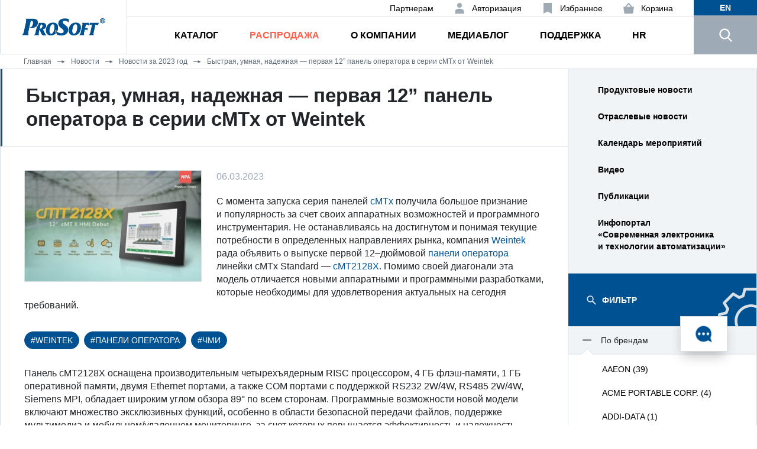

--- FILE ---
content_type: text/html; charset=UTF-8
request_url: https://www.prosoft.ru/news/1789465.html
body_size: 24674
content:
<!doctype html>
<html lang="en">

<head>
<!-- Yandex.Metrika counter -->
<script type="text/javascript" >
   (function(m,e,t,r,i,k,a){m[i]=m[i]||function(){(m[i].a=m[i].a||[]).push(arguments)};
   m[i].l=1*new Date();k=e.createElement(t),a=e.getElementsByTagName(t)[0],k.async=1,k.src=r,a.parentNode.insertBefore(k,a)})
   (window, document, "script", "https://mc.yandex.ru/metrika/tag.js", "ym");

   ym(69715, "init", {
        clickmap:true,
        trackLinks:true,
        accurateTrackBounce:true,
        webvisor:true
   });
</script>
<noscript><div><img src="https://mc.yandex.ru/watch/69715" style="position:absolute; left:-9999px;" alt="" /></div></noscript>
<!-- /Yandex.Metrika counter -->
    <title>Быстрая, умная, надежная — первая 12” панель оператора в серии cMTx от Weintek</title>
    <meta http-equiv="Content-Type" content="text/html; charset=UTF-8" />
<meta name="description" content="С момента запуска серия панелей &amp;lt;a href=&amp;quot;/products/sredstva-vizualizatsii-i-operatorskogo-interfeysa/paneli-operatora/seriya-cmt/&amp;quot;&amp;gt;cMTх&amp;lt;/a&amp;gt; получила большое признание и&nbsp;популярность за счет своих аппаратных возможностей и программного инструментария. Не останавливаясь на достигнутом и понимая текущие потребности в определенных направлениях рынка, компания &amp;lt;a href=&amp;quot;/products/brands/weintek/&amp;quot;&amp;gt;Weintek&amp;lt;/a&amp;gt;
рада объявить о выпуске первой 12–дюймовой &amp;lt;a href=&amp;quot;/products/sredstva-vizualizatsii-i-operatorskogo-interfeysa/paneli-operatora/?arrFilter_82_2299406372=Y&amp;amp;clear_cache=Y&amp;amp;set_filter=Y&amp;quot;&amp;gt;панели оператора&amp;lt;/a&amp;gt; линейки cMTх Standard — &amp;lt;a href=&amp;quot;https://pdf.prosoft.ru/iblock/0b8/0b847306ac4bb58d62b6f9fbec10b554/Spetsifikatsiya_cMT2128X.pdf&amp;quot;&amp;gt;cMT2128X.&amp;lt;/a&amp;gt; Помимо своей диагонали эта модель отличается новыми аппаратными и программными разработками, которые необходимы для удовлетворения актуальных на сегодня требований." />
<link href="/bitrix/cache/css/s1/main/page_935767667b897c768c3d333f3ed79db3/page_935767667b897c768c3d333f3ed79db3_v1.css?1764155840389" type="text/css"  rel="stylesheet" />
<link href="/bitrix/cache/css/s1/main/template_f432f7b72c1821e7c888621a1a969aed/template_f432f7b72c1821e7c888621a1a969aed_v1.css?1764155745762" type="text/css"  data-template-style="true" rel="stylesheet" />
<script>if(!window.BX)window.BX={};if(!window.BX.message)window.BX.message=function(mess){if(typeof mess==='object'){for(let i in mess) {BX.message[i]=mess[i];} return true;}};</script>
<script>(window.BX||top.BX).message({"JS_CORE_LOADING":"Загрузка...","JS_CORE_NO_DATA":"- Нет данных -","JS_CORE_WINDOW_CLOSE":"Закрыть","JS_CORE_WINDOW_EXPAND":"Развернуть","JS_CORE_WINDOW_NARROW":"Свернуть в окно","JS_CORE_WINDOW_SAVE":"Сохранить","JS_CORE_WINDOW_CANCEL":"Отменить","JS_CORE_WINDOW_CONTINUE":"Продолжить","JS_CORE_H":"ч","JS_CORE_M":"м","JS_CORE_S":"с","JSADM_AI_HIDE_EXTRA":"Скрыть лишние","JSADM_AI_ALL_NOTIF":"Показать все","JSADM_AUTH_REQ":"Требуется авторизация!","JS_CORE_WINDOW_AUTH":"Войти","JS_CORE_IMAGE_FULL":"Полный размер"});</script>

<script src="/bitrix/js/main/core/core.min.js?1754911820229643"></script>

<script>BX.Runtime.registerExtension({"name":"main.core","namespace":"BX","loaded":true});</script>
<script>BX.setJSList(["\/bitrix\/js\/main\/core\/core_ajax.js","\/bitrix\/js\/main\/core\/core_promise.js","\/bitrix\/js\/main\/polyfill\/promise\/js\/promise.js","\/bitrix\/js\/main\/loadext\/loadext.js","\/bitrix\/js\/main\/loadext\/extension.js","\/bitrix\/js\/main\/polyfill\/promise\/js\/promise.js","\/bitrix\/js\/main\/polyfill\/find\/js\/find.js","\/bitrix\/js\/main\/polyfill\/includes\/js\/includes.js","\/bitrix\/js\/main\/polyfill\/matches\/js\/matches.js","\/bitrix\/js\/ui\/polyfill\/closest\/js\/closest.js","\/bitrix\/js\/main\/polyfill\/fill\/main.polyfill.fill.js","\/bitrix\/js\/main\/polyfill\/find\/js\/find.js","\/bitrix\/js\/main\/polyfill\/matches\/js\/matches.js","\/bitrix\/js\/main\/polyfill\/core\/dist\/polyfill.bundle.js","\/bitrix\/js\/main\/core\/core.js","\/bitrix\/js\/main\/polyfill\/intersectionobserver\/js\/intersectionobserver.js","\/bitrix\/js\/main\/lazyload\/dist\/lazyload.bundle.js","\/bitrix\/js\/main\/polyfill\/core\/dist\/polyfill.bundle.js","\/bitrix\/js\/main\/parambag\/dist\/parambag.bundle.js"]);
</script>
<script>(window.BX||top.BX).message({"LANGUAGE_ID":"ru","FORMAT_DATE":"DD.MM.YYYY","FORMAT_DATETIME":"DD.MM.YYYY HH:MI:SS","COOKIE_PREFIX":"BITRIX_SM","SERVER_TZ_OFFSET":"10800","UTF_MODE":"Y","SITE_ID":"s1","SITE_DIR":"\/","USER_ID":"","SERVER_TIME":1769112374,"USER_TZ_OFFSET":0,"USER_TZ_AUTO":"Y","bitrix_sessid":"b6f169f83bc5ead5fb58d5d85164e3d0"});</script>


<script src="https://moderate.cleantalk.org/ct-bot-detector-wrapper.js"></script>
<script src="https://code.jquery.com/jquery-3.6.0.min.js"></script>
<script>BX.setJSList(["\/local\/templates\/main\/components\/bitrix\/main.share\/.default\/script.js"]);</script>
<script>BX.setCSSList(["\/local\/templates\/main\/components\/bitrix\/news\/news\/bitrix\/news.detail\/.default\/style.css","\/local\/templates\/main\/components\/bitrix\/system.auth.form\/popup\/style.css"]);</script>
<script>
					(function () {
						"use strict";

						var counter = function ()
						{
							var cookie = (function (name) {
								var parts = ("; " + document.cookie).split("; " + name + "=");
								if (parts.length == 2) {
									try {return JSON.parse(decodeURIComponent(parts.pop().split(";").shift()));}
									catch (e) {}
								}
							})("BITRIX_CONVERSION_CONTEXT_s1");

							if (cookie && cookie.EXPIRE >= BX.message("SERVER_TIME"))
								return;

							var request = new XMLHttpRequest();
							request.open("POST", "/bitrix/tools/conversion/ajax_counter.php", true);
							request.setRequestHeader("Content-type", "application/x-www-form-urlencoded");
							request.send(
								"SITE_ID="+encodeURIComponent("s1")+
								"&sessid="+encodeURIComponent(BX.bitrix_sessid())+
								"&HTTP_REFERER="+encodeURIComponent(document.referrer)
							);
						};

						if (window.frameRequestStart === true)
							BX.addCustomEvent("onFrameDataReceived", counter);
						else
							BX.ready(counter);
					})();
				</script>
<link rel="canonical" href="https://www.prosoft.ru//news/1789465.html" />



<script  src="/bitrix/cache/js/s1/main/page_9cf0941c8e6a2d1a5c8cd4eedd01fe88/page_9cf0941c8e6a2d1a5c8cd4eedd01fe88_v1.js?17641557451007"></script>

	<meta name="viewport" content="width=device-width, initial-scale=1, shrink-to-fit=no">
	<meta property="og:image" content="/local/templates/main/assets/img/prosoft-icon.jpg" />
	<link rel="icon" href="https://www.prosoft.ru/favicon.svg" type="image/svg+xml">

	<link rel="stylesheet" href="https://stackpath.bootstrapcdn.com/bootstrap/4.4.1/css/bootstrap.min.css"
		integrity="sha384-Vkoo8x4CGsO3+Hhxv8T/Q5PaXtkKtu6ug5TOeNV6gBiFeWPGFN9MuhOf23Q9Ifjh" crossorigin="anonymous">
	<link rel="stylesheet" href="/local/templates/main/assets/css/owl.carousel.min.css" />
	<!--link rel="stylesheet" href="/local/templates/main/assets/css/owl.theme.default.css" /-->
	<link rel="stylesheet" href="/local/templates/main/assets/css/jquery.bxslider.css">
	<!-- <link rel="stylesheet" href="//code.jquery.com/ui/1.12.1/themes/base/jquery-ui.css"> -->
	<link rel="stylesheet" type="text/css" href="/local/templates/main/assets/css/fonts.css">
	<link rel="stylesheet" type="text/css" href="/local/templates/main/assets/css/style.css">
	<link rel="stylesheet" type="text/css" href="/local/templates/main/assets/css/media-style.css">
	<!-- <link rel="stylesheet" href="//code.jquery.com/ui/1.12.1/themes/base/jquery-ui.css"> -->

  <link rel="stylesheet" type="text/css" href="/local/templates/main/assets/css/magnific-popup.css">
  <link rel="stylesheet" href="https://cdnjs.cloudflare.com/ajax/libs/fancybox/3.5.7/jquery.fancybox.min.css" integrity="sha512-H9jrZiiopUdsLpg94A333EfumgUBpO9MdbxStdeITo+KEIMaNfHNvwyjjDJb+ERPaRS6DpyRlKbvPUasNItRyw==" crossorigin="anonymous" />
</head>
<body>
  
	<header class="header">
		<div class="container" id="navigation">
			<div class="row header__row">
				<div class="col-xl-2 col-lg-2 col-md-4 col-sm-6 col-6 header__logo">
					<a href="/"><img src="/local/templates/main/assets/img/prosoft_logo.png" alt=""></a>
				</div>
				<div class="col-xl-3 col-lg-3 col-md-4 col-sm-3 col-3 header__burger">
					<span></span>
				</div>
				<div class="col-xl-9 col-lg-9 col-md-12 col-sm-12 header__menu">
					<div class="col-lg-12 header__top">
						<ul>
						<!--a class="btn_go_to_new_site" href="/"><p>ПЕРЕЙТИ НА СТАРЫЙ САЙТ</p></a-->
						<li class="header_top_partners"><a target="_blank" href="https://partner.prosoft.ru/">Партнерам</a></li>
							<li class="header__top_favorites">
<a href="/favorites/">Избранное</a>							</li>
							<li class="header__top_authorization"><a href="#modal-login" class="link-modal">Авторизация</a>
</li>

<li class="header__top_basket">
<a href="/personal/cart/">Корзина</a>
</li>							<li class="eng_version"><a href="/en/">English</a></li>
						</ul>
					</div>
					<div class="col-xl-12 col-lg-12 header__nav header__nav_st">

<nav class="menu menu_st">
    <ul class="menu__list menu__list_st">
	            <li id="menuitem-0">
			<span class="menu__link menu__link_st menu__link_st_hide"--><a class="menu__link" href="/products/">Каталог</a></span>
            <span class="menu__arrow arrow tabs_arrow"></span>
            <div id="tabs_category">
                <ul>
                    <li class="tab_category"><a href="#tabs-directions">Направления</a></li>
                    <li class="tab_category"><a href="#tabs-brands">Бренды</a></li>
                </ul>
                <div id="tabs-directions">
                    <ul>
    <li style="background-image: url('/upload/iblock/a70/i_bg_1.png');">
        <a href="/products/vstraivaemye-i-magistralno-modulnye-sistemy/">
            Встраиваемые и магистральные системы			<img src="/upload/uf/761/i1.svg" alt="Встраиваемые и магистральные системы">

        </a>
    </li>
    <li style="background-image: url('/upload/iblock/7e3/v7c0t8k6vm5ue97yrljh14dm6w3vu3vp/i_bg_13.png');">
        <a href="/products/biometricheskaya-identifikatsiya/">
            Биометрическая идентификация			<img src="/upload/uf/677/4y5ps0hw209zsn3u3an3e3x9o48fkshf/i13.svg" alt="Биометрическая идентификация">

        </a>
    </li>
    <li style="background-image: url('/upload/iblock/1c3/i_bg_10.png');">
        <a href="/products/programmnoe-obespechenie/">
            Программное обеспечение для АСУТП			<img src="/upload/uf/e7a/i10.svg" alt="Программное обеспечение для АСУТП">

        </a>
    </li>
    <li style="background-image: url('/upload/iblock/d68/i_bg_2.png');">
        <a href="/products/promyshlennye-kompyutery-i-noutbuki/">
            Промышленные и мобильные компьютеры			<img src="/upload/uf/1c8/i2.svg" alt="Промышленные и мобильные компьютеры">

        </a>
    </li>
    <li style="background-image: url('/upload/iblock/f97/i_bg_3.png');">
        <a href="/products/plk-i-sistemy-vvoda-vyvoda/">
            ПЛК и системы ввода‑вывода			<img src="/upload/uf/64b/i3.svg" alt="ПЛК и системы ввода‑вывода">

        </a>
    </li>
    <li style="background-image: url('/upload/iblock/6dc/i_bg_4.png');">
        <a href="/products/promyshlennoe-kommunikatsionnoe-oborudovanie/">
            Промышленное коммуникационное оборудование			<img src="/upload/uf/8be/i4.svg" alt="Промышленное коммуникационное оборудование">

        </a>
    </li>
    <li style="background-image: url('/upload/iblock/3a3/i_bg_5.png');">
        <a href="/products/sredstva-vizualizatsii-i-operatorskogo-interfeysa/">
            Визуализация и операторский интерфейс			<img src="/upload/uf/5bf/i5.svg" alt="Визуализация и операторский интерфейс">

        </a>
    </li>
    <li style="background-image: url('/upload/iblock/e15/i_bg_6.png');">
        <a href="/products/vzryvozashchita-i-uso/">
            УСО и взрывозащита			<img src="/upload/uf/f13/pvw3bt4ybbq0lns2pj7k87y25ly1t19h/i6_2.svg" alt="УСО и взрывозащита">

        </a>
    </li>
    <li style="background-image: url('/upload/iblock/a32/i_bg_7.png');">
        <a href="/products/istochniki-pitaniya-i-ibp/">
            Источники питания и ИБП			<img src="/upload/uf/662/i7.svg" alt="Источники питания и ИБП">

        </a>
    </li>
    <li style="background-image: url('/upload/iblock/92a/i_bg_8.png');">
        <a href="/products/montazhnye-shkafy-i-konstruktivy/">
            Монтажные шкафы и конструктивы			<img src="/upload/uf/636/i8.svg" alt="Монтажные шкафы и конструктивы">

        </a>
    </li>
    <li style="background-image: url('/upload/iblock/9fe/i_bg_9.png');">
        <a href="/products/klemmy-kabeli-instrument/">
            Клеммы, кабели, инструмент			<img src="/upload/uf/2ef/i9.svg" alt="Клеммы, кабели, инструмент">

        </a>
    </li>
    <li style="background-image: url('/upload/iblock/3f7/i_bg_11.png');">
        <a href="/products/izmereniya-i-avtomatizatsiya/">
            Измерения и автоматизация			<img src="/upload/uf/50b/i11.svg" alt="Измерения и автоматизация">

        </a>
    </li>
                    </ul>
                </div>
                <div id="tabs-brands" aria-labelledby="ui-id-2" role="tabpanel" class="ui-tabs-panel ui-corner-bottom ui-widget-content" aria-hidden="false" style="">
                    <div class="brands__column_list">
<span class="brands_block"><span class="brands_letter">A</span><ul class="brands_list"><li><a href="/products/brands/aaeon/">AAEON</a></li>
<li><a href="/products/brands/acme/">ACME PORTABLE CORP.</a></li>
<li><a href="/products/brands/addi-data/" class="leave_rf">ADDI-DATA</a></li>
<li><a href="/products/brands/adlink/" class="leave_rf">ADLINK Technology Inc.</a></li>
<li><a href="/products/brands/amp/" class="leave_rf">Advanced Micro Peripherals</a></li>
<li><a href="/products/brands/advantech/">Advantech</a></li>
<li><a href="/products/brands/advantix/">AdvantiX</a></li>
<li><a href="/products/brands/aetina/">Aetina Corporation</a></li>
<li><a href="/products/brands/apacer/">Apacer Technology BV</a></li>
<li><a href="/products/brands/apc/" class="leave_rf">APC</a></li>
<li><a href="/products/brands/APLEX/">APLEX</a></li>
<li><a href="/products/brands/art-technology/">Art Technology</a></li>
</ul></span><span class="brands_block"><span class="brands_letter">B</span><ul class="brands_list"><li><a href="/products/brands/belden/" class="leave_rf">Belden</a></li>
<li><a href="/products/brands/biosmart/">BioSmart</a></li>
</ul></span><span class="brands_block"><span class="brands_letter">C</span><ul class="brands_list"><li><a href="/products/brands/chux/">CHUX</a></li>
<li><a href="/products/brands/conteg/">CONTEG</a></li>
<li><a href="/products/brands/cyberpower-systems/">CyberPower Systems</a></li>
</ul></span><span class="brands_block"><span class="brands_letter">D</span><ul class="brands_list"><li><a href="/products/brands/dataforth/">Dataforth</a></li>
<li><a href="/products/brands/delta-electronics/">Delta Electronics</a></li>
<li><a href="/products/brands/duagon/" class="leave_rf">Duagon</a></li>
</ul></span><span class="brands_block"><span class="brands_letter">E</span><ul class="brands_list"><li><a href="/products/brands/effert/">EFFERT</a></li>
<li><a href="/products/brands/emdoor-info/">Emdoor Info</a></li>
<li><a href="/products/brands/Etherwan/">EtherWAN</a></li>
<li><a href="/products/brands/evropribor/">EvroPribor</a></li>
</ul></span><span class="brands_block"><span class="brands_letter">F</span><ul class="brands_list"><li><a href="/products/brands/fastwel/">Fastwel</a></li>
</ul></span><span class="brands_block"><span class="brands_letter">G</span><ul class="brands_list"><li><a href="/products/brands/gcan/">GCAN</a></li>
<li><a href="/products/brands/ge/" class="leave_rf">GE Digital Energy GE/DE</a></li>
<li><a href="/products/brands/geovision/" class="leave_rf">GeoVision</a></li>
<li><a href="/products/brands/getac/">Getac</a></li>
<li><a href="/products/brands/gmi/" class="leave_rf">GM International</a></li>
<li><a href="/products/brands/grayhill/" class="leave_rf">Grayhill</a></li>
</ul></span><span class="brands_block"><span class="brands_letter">H</span><ul class="brands_list"><li><a href="/products/brands/hilscher/" class="leave_rf">Hilscher</a></li>
<li><a href="/products/brands/hirschmann/" class="leave_rf">Hirschmann</a></li>
<li><a href="/products/brands/hollysys/">HOLLYSYS</a></li>
</ul></span><span class="brands_block"><span class="brands_letter">I</span><ul class="brands_list"><li><a href="/products/brands/ibase/">iBASE</a></li>
<li><a href="/products/brands/iconics/" class="leave_rf">ICONICS</a></li>
<li><a href="/products/brands/iei/" class="leave_rf">iEi</a></li>
<li><a href="/products/brands/ikey/">iKey</a></li>
<li><a href="/products/brands/indukey/" class="leave_rf">InduKey</a></li>
<li><a href="/products/brands/innodisk/">Innodisk</a></li>
<li><a href="/products/brands/intellect/">Intellect</a></li>
</ul></span><span class="brands_block"><span class="brands_letter">J</span><ul class="brands_list"><li><a href="/products/brands/jhctech/">JHC Technology</a></li>
</ul></span><span class="brands_block"><span class="brands_letter">K</span><ul class="brands_list"><li><a href="/products/brands/key-technology/">Key Technology</a></li>
</ul></span><span class="brands_block"><span class="brands_letter">L</span><ul class="brands_list"><li><a href="/products/brands/Libelium/">Libelium</a></li>
</ul></span><span class="brands_block"><span class="brands_letter">M</span><ul class="brands_list"><li><a href="/products/brands/masterscada/">MasterSCADA</a></li>
</ul></span><span class="brands_block"><span class="brands_letter">N</span><ul class="brands_list"><li><a href="/products/brands/narionix/">NARIONIX</a></li>
<li><a href="/products/brands/newpwr/">NewPwr</a></li>
<li><a href="/products/brands/nsi/">NSI</a></li>
</ul></span><span class="brands_block"><span class="brands_letter">O</span><ul class="brands_list"><li><a href="/products/brands/ontime/" class="leave_rf">On Time</a></li>
<li><a href="/products/brands/ORing/" class="leave_rf">ORing</a></li>
</ul></span><span class="brands_block"><span class="brands_letter">P</span><ul class="brands_list"><li><a href="/products/brands/pepperl/" class="leave_rf">Pepperl+Fuchs (FA)</a></li>
<li><a href="/products/brands/elcon/" class="leave_rf">Pepperl+Fuchs (PA)</a></li>
<li><a href="/products/brands/perfectron/">Perfectron</a></li>
<li><a href="/products/brands/pfort/">PFORT</a></li>
<li><a href="/products/brands/pinghe/">PINGHE</a></li>
<li><a href="/products/brands/powercom/">POWERCOM</a></li>
<li><a href="/products/brands/provs/">ProVS</a></li>
</ul></span><span class="brands_block"><span class="brands_letter">Q</span><ul class="brands_list"><li><a href="/products/brands/qnx/" class="leave_rf">QNX</a></li>
</ul></span><span class="brands_block"><span class="brands_letter">R</span><ul class="brands_list"><li><a href="/products/brands/remer/">Remer</a></li>
<li><a href="/products/brands/rittal/" class="leave_rf">Rittal</a></li>
</ul></span><span class="brands_block"><span class="brands_letter">S</span><ul class="brands_list"><li><a href="/products/brands/scaime/" class="leave_rf">Scaime</a></li>
<li><a href="/products/brands/schroff/" class="leave_rf">Schroff</a></li>
<li><a href="/products/brands/spectrum/" class="leave_rf">Spectrum Instrumentation GmbH</a></li>
<li><a href="/products/brands/swissbit/" class="leave_rf">Swissbit AG</a></li>
</ul></span><span class="brands_block"><span class="brands_letter">T</span><ul class="brands_list"><li><a href="/products/brands/lambda/" class="leave_rf">TDK-Lambda</a></li>
<li><a href="/products/brands/tiepie/" class="leave_rf">TiePie Engineering</a></li>
</ul></span><span class="brands_block"><span class="brands_letter">V</span><ul class="brands_list"><li><a href="/products/brands/vipa/" class="leave_rf">VIPA</a></li>
<li><a href="/products/brands/vivotek/" class="leave_rf">VIVOTEK</a></li>
</ul></span><span class="brands_block"><span class="brands_letter">W</span><ul class="brands_list"><li><a href="/products/brands/wago/" class="leave_rf">WAGO</a></li>
<li><a href="/products/brands/weidmuller/" class="leave_rf">Weidmuller</a></li>
<li><a href="/products/brands/weintek/">Weintek</a></li>
<li><a href="/products/brands/windriver/" class="leave_rf">Wind River</a></li>
</ul></span><span class="brands_block"><span class="brands_letter">X</span><ul class="brands_list"><li><a href="/products/brands/xp/" class="leave_rf">XP Power</a></li>
</ul></span><span class="brands_block"><span class="brands_letter">Y</span><ul class="brands_list"><li><a href="/products/brands/yingjiao-electrical/">Yingjiao Electrical</a></li>
</ul></span><span class="brands_block"><span class="brands_letter">К</span><ul class="brands_list"><li><a href="/products/brands/kastom-inzhiniring/">Кастом Инжиниринг</a></li>
<li><a href="/products/brands/KLR/">Клемсан РУС</a></li>
</ul></span><span class="brands_block"><span class="brands_letter">Л</span><ul class="brands_list"><li><a href="/products/brands/lenprom/">Ленпромавтоматика</a></li>
</ul></span><span class="brands_block"><span class="brands_letter">Н</span><ul class="brands_list"><li><a href="/products/brands/niivk/">НИИ ВК</a></li>
</ul></span><span class="brands_block"><span class="brands_letter">П</span><ul class="brands_list"><li><a href="/products/brands/ps/">Прософт-Системы</a></li>
</ul></span><span class="brands_block"><span class="brands_letter">С</span><ul class="brands_list"><li><a href="/products/brands/sayber-elektro/">Сайбер Электро</a></li>
</ul></span><span class="brands_block"><span class="brands_letter">Э</span><ul class="brands_list"><li><a href="/products/brands/eremeks/">Эремекс</a></li>

                    </div>
                </div>
            </div>
        </li>
    
		


	                <li><a href="/sale/" class="menu__link" style="color: #ff604b">Распродажа</a></li>
		


	            <li>
            <a href="/company/" class="menu__link">О компании</a>
            <span class="menu__arrow arrow menu__arrow_st"></span>
            <ul class="sub-menu__list sub-menu__list_st">
		


	                <li><a href="/company/" class="sub-menu__link">О Компании</a></li>
		


	                <li><a href="/company/contacts/" class="sub-menu__link">Центральный офис</a></li>
		


	                <li><a href="/company/branches/" class="sub-menu__link">Представители в регионах</a></li>
		


	                <li><a href="/company/partners/" class="sub-menu__link">Партнеры</a></li>
		


	                <li><a href="/company/dealers/" class="sub-menu__link">Дилеры</a></li>
		


			</ul></li>	            <li>
            <a href="/mediablog/" class="menu__link">Медиаблог</a>
            <span class="menu__arrow arrow menu__arrow_st"></span>
            <ul class="sub-menu__list sub-menu__list_st">
		


	                <li><a href="/news/product/" class="sub-menu__link">Продуктовые новости</a></li>
		


	                <li><a href="/news/industry/" class="sub-menu__link">Отраслевые новости</a></li>
		


	                <li><a href="/news/events/" class="sub-menu__link">Календарь мероприятий</a></li>
		


	                <li><a href="/video/" class="sub-menu__link">Видео</a></li>
		


	                <li><a href="/news/publications/" class="sub-menu__link">Публикации</a></li>
		


	                <li><a href="https://www.cta.ru/" class="sub-menu__link" target="_blank">Инфопортал «Современная электроника и технологии автоматизации»</a></li>
		


			</ul></li>	            <li>
            <a href="/support/" class="menu__link">Поддержка</a>
            <span class="menu__arrow arrow menu__arrow_st"></span>
            <ul class="sub-menu__list sub-menu__list_st">
		


	                <li><a href="/support/" class="sub-menu__link">Поддержка</a></li>
		


	                <li><a href="/support/dostavka-produktsii/" class="sub-menu__link">Доставка продукции</a></li>
		


	                <li><a href="/support/garantiynoe-obsluzhivanie/" class="sub-menu__link">Гарантийное обслуживание</a></li>
		


	                <li><a href="https://tp.prosoft.ru/" class="sub-menu__link" target="_blank">Техническая библиотека</a></li>
		


	                <li><a href="/support/uchebnyy-tsentr/" class="sub-menu__link">Учебный центр</a></li>
		


	                <li><a href="#modal-feedback" class="link-modal sub-menu__link">Обратная связь</a></li>
		


			</ul></li>	            <li>
            <a href="/hr/" class="menu__link">HR</a>
            <span class="menu__arrow arrow menu__arrow_st"></span>
            <ul class="sub-menu__list sub-menu__list_st">
		


	                <li><a href="/hr/" class="sub-menu__link">HR</a></li>
		


	                <li><a href="https://hh.ru/employer/3237" class="sub-menu__link">Вакансии</a></li>
		



	</ul></li>    </ul>
    <form action='/search/' class="form__search">
        <input type="text" name="q" id="searching" class="search_panel search_panel_st" placeholder="Поиск по сайту">
        <button type="submit">Найти</button>
    </form>
</nav>


					</div>
				</div>
				<div class="col-lg-1 col-md-4 col-sm-3 col-3 header__search">
					<div class="eng_version"><a href="/en/">en</a></div>
					<label for="searching" id="search">
						<div class="header__search_icon">
							<img src="/local/templates/main/assets/img/icons/search.png" alt="">
							<span></span>
						</div>
					</label>
				</div>
			</div>
		</div>
	</header>

	<article class="bread__crumbs">
		<div class="container">
			<div class="row">
				<div class="col-xl-12 col-lg-12 col-md-12 col-xs-12 col-12 bread__crumbs_content">
<a href="/">Главная</a><a href="/news/">Новости</a><a href="/news/2023/">Новости за 2023 год</a><a href="">Быстрая, умная, надежная — первая 12” панель оператора в серии cMTx от Weintek</a>
				</div>
			</div>
		</div>
	</article>
<main>
	<div class="container">
		<div class="row">
			<div class="col-xl-9 col-lg-9 col-md-9 col-xs-12 col-12 content">
        <h1>Быстрая, умная, надежная — первая 12” панель оператора в серии cMTx от Weintek</h1>
<div class="news-detail">
			<img
			class="detail_picture"
			border="0"
			src="/upload/iblock/60d/jnqqtl41dhbp86i0nfpj045fqc8hj2rq/weintek_main300.jpg"
			width="300"
			height="188"
			alt="Быстрая, умная, надежная — первая 12” панель оператора в серии cMTx от Weintek"
			title="Быстрая, умная, надежная — первая 12” панель оператора в серии cMTx от Weintek"
			/>
				<span class="news-date-time_detail">06.03.2023</span>
					<p>С момента запуска серия панелей <a href="/products/sredstva-vizualizatsii-i-operatorskogo-interfeysa/paneli-operatora/seriya-cmt/">cMTх</a> получила большое признание и&nbsp;популярность за счет своих аппаратных возможностей и программного инструментария. Не останавливаясь на достигнутом и понимая текущие потребности в определенных направлениях рынка, компания <a href="/products/brands/weintek/">Weintek</a>
рада объявить о выпуске первой 12–дюймовой <a href="/products/sredstva-vizualizatsii-i-operatorskogo-interfeysa/paneli-operatora/?arrFilter_82_2299406372=Y&clear_cache=Y&set_filter=Y">панели оператора</a> линейки cMTх Standard — <a href="https://pdf.prosoft.ru/iblock/0b8/0b847306ac4bb58d62b6f9fbec10b554/Spetsifikatsiya_cMT2128X.pdf">cMT2128X.</a> Помимо своей диагонали эта модель отличается новыми аппаратными и программными разработками, которые необходимы для удовлетворения актуальных на сегодня требований.</p>
	
	<div class="hash_tags_news">
									<a href="/news/?tags=Weintek">#Weintek</a>
							<a href="/news/?tags=панели оператора">#панели оператора</a>
							<a href="/news/?tags=ЧМИ">#ЧМИ</a>
	</div>


			<p>
	 Панель cMT2128X оснащена производительным четырехъядерным RISC процессором, 4 ГБ флэш-памяти, 1 ГБ оперативной памяти, двумя Ethernet портами, а также COM портами с поддержкой RS232 2W/4W, RS485 2W/4W, Siemens MPI, обладает широким углом обзора 89° по всем сторонам. Программные возможности новой модели включают множество эксклюзивных функций, особенно в области безопасной передачи файлов, поддержке мультимедиа и мобильном/удаленном мониторинге, за счет которых повышается эффективность и надежность работы ЧМИ.
</p>
<table width="100%" cellspacing="0" cellpadding="5" border="1">
<tbody>
<tr>
	<td width="30%">
		<p align="center">
 <b>Безопасная передача данных</b>
		</p>
	</td>
	<td width="30%">
		<p align="center">
 <b>Поддержка мультимедиа</b>
		</p>
	</td>
	<td width="30%">
		<p align="center">
 <b>Мобильный/удаленный мониторинг</b>
		</p>
	</td>
</tr>
<tr>
	<td>
		<p>
			 Поддерживает доступ FTP -сервера с полным шифрованием
		</p>
	</td>
	<td>
		<p>
			 Доступность чтения PDF, воспроизведение видео, подключение IP/USB камеры
		</p>
	</td>
	<td>
		<p>
			 Поддерживает VNC, WebView (Web Access), CMT Viewer (App Access) и Weincloud (Cloud Remote Access).
		</p>
	</td>
</tr>
<tr>
	<td align="center">
 <img src="/images/w1.jpg">
	</td>
	<td align="center">
 <img src="/images/w2.jpg">
	</td>
	<td align="center">
 <img src="/images/w3.jpg">
	</td>
</tr>
</tbody>
</table>
<p>
	 Переход на использование новой панели будет достаточно быстрым и легким. Прежде всего, устройство обладает стандартными габаритами под вырез – 305 x 231 мм, как и предыдущие 12” модели ЧМИ Weintek. Совпадает и разрешение экрана – 1024x768, поэтому нет необходимости в редизайне проекта, что cэкономит время и трудозатраты специалистов. Для некоторых функций, которые все же не могут быть непосредственно преобразованы, предоставляются отчеты об обновлении и рекомендации по изменению для обеспечения бесшовного перехода.
</p>
<p>
 <b>Подробные характеристики cMT2128X</b>
</p>
<p>
</p>
<table width="100%" cellspacing="0" cellpadding="0" border="1">
<tbody>
<tr>
	<td width="30%">
		<p align="center">
 <b>Экран</b>
		</p>
	</td>
	<td colspan="3" width="70%">
		<p align="center">
			 12.1” Wide Viewing Angle (WVA)
		</p>
	</td>
</tr>
<tr>
	<td>
		<p align="center">
 <b>Разрешение</b>
		</p>
	</td>
	<td colspan="3">
		<p align="center">
			 1024 x 768
		</p>
	</td>
</tr>
<tr>
	<td>
		<p align="center">
 <b>Угол обзора</b>
		</p>
	</td>
	<td colspan="3">
		<p align="center">
			 89/89/89/89
		</p>
	</td>
</tr>
<tr>
	<td>
		<p align="center">
 <b>Процессор</b>
		</p>
	</td>
	<td colspan="3">
		<p align="center">
			 Quad-core RISC
		</p>
	</td>
</tr>
<tr>
	<td>
		<p align="center">
 <b>Flash/RAM</b>
		</p>
	</td>
	<td colspan="3">
		<p align="center">
			 4Гб/1Гб
		</p>
	</td>
</tr>
<tr>
	<td>
		<p align="center">
 <b>Ethernet</b>
		</p>
	</td>
	<td colspan="3">
		<p align="center">
			 10/100/1000 Base-T x 1 <br>
			 10/100 Base-T x 1
		</p>
	</td>
</tr>
<tr>
	<td>
		<p align="center">
 <b>COM порты</b>
		</p>
	</td>
	<td colspan="3">
		<p align="center">
			 Con.A:COM2 RS-485 2W/4W,COM3 RS-485 2W <br>
			 Con.B: COM1 RS-232 4W, COM3 RS-232 2W*
		</p>
	</td>
</tr>
<tr>
	<td>
		<p align="center">
 <b>MPI</b>
		</p>
	</td>
	<td colspan="3">
		<p align="center">
			 Есть
		</p>
	</td>
</tr>
<tr>
	<td>
		<p align="center">
 <b>Габариты Ш х В х Г</b>
		</p>
	</td>
	<td colspan="3">
		<p align="center">
			 317 x 243 x 41 мм
		</p>
	</td>
</tr>
<tr>
	<td>
		<p align="center">
 <b>Монтажный вырез</b>
		</p>
	</td>
	<td colspan="3">
		<p align="center">
			 305 x 231 мм
		</p>
	</td>
</tr>
<tr>
	<td>
		<p align="center">
 <b>Степень защиты</b>
		</p>
	</td>
	<td colspan="3">
		<p align="center">
			 NEMA4 / IP66 по передней панели
		</p>
	</td>
</tr>
<tr>
	<td>
		<p align="center">
 <b>Рабочая температура</b>
		</p>
	</td>
	<td colspan="3">
		<p align="center">
			 0° ~ 55 °C (32° ~ 131°F)
		</p>
	</td>
</tr>
<tr>
	<td>
		<p align="center">
 <b>Корпус</b>
		</p>
	</td>
	<td colspan="3">
		<p align="center">
			 Пластик
		</p>
	</td>
</tr>
<tr>
	<td>
		<p align="center">
 <b>Входное напряжение</b>
		</p>
	</td>
	<td colspan="3">
		<p align="center">
			 24±20% VDC
		</p>
	</td>
</tr>
<tr>
	<td>
		<p align="center">
 <b>Вес</b>
		</p>
	</td>
	<td colspan="3">
		<p align="center">
			 ~ 1.7 kg
		</p>
	</td>
</tr>
<tr>
	<td rowspan="4">
		<p align="center">
 <b>Программное обеспечение</b>
		</p>
	</td>
	<td>
		<p align="center">
			 EasyBuilder Pro
		</p>
	</td>
	<td colspan="2">
		<p align="center">
			 Версия V6.08.01 или позже
		</p>
	</td>
</tr>
<tr>
	<td rowspan="2">
		<p align="center">
			 Weincloud
		</p>
	</td>
	<td>
		<p align="center">
			 Dashboard
		</p>
	</td>
	<td>
		<p align="center">
			 Опционально
		</p>
	</td>
</tr>
<tr>
	<td>
		<p align="center">
			 EasyAccess 2.0
		</p>
	</td>
	<td>
		<p align="center">
			 Опционально
		</p>
	</td>
</tr>
<tr>
	<td>
		<p align="center">
			 CODESYS<sup>®</sup>
		</p>
	</td>
	<td colspan="2">
		<p align="center">
			 Опционально
		</p>
	</td>
</tr>
</tbody>
</table>			<noindex>
			<div class="news-detail-share">
				<a class="share-switch" href="#">Поделиться</a>
				<div class="share_area">
					<span class="share_close">Закрыть</span>
				<div class="bookmarks-table">
		<ul>
					<li class="bookmarks"><script>
if (__function_exists('vk_click') == false) 
{
function vk_click(url) 
{ 
window.open('http://vkontakte.ru/share.php?url='+encodeURIComponent(url),'sharer','toolbar=0,status=0,width=626,height=436'); 
return false; 
} 
}
</script>
<a href="http://vkontakte.ru/share.php?url=https://www.prosoft.ru/news/1789465.html" onclick="return vk_click('https://www.prosoft.ru/news/1789465.html');" target="_blank" class="vk" title="ВКонтакте"></a>
</li>
					<li class="bookmarks">
				<a href="mailto:?subject=Быстрая, умная, надежная — первая 12” панель оператора в серии cMTx от Weintek&body=С момента запуска серия панелей &lt;a href=&quot;/products/sredstva-vizualizatsii-i-operatorskogo-interfeysa/paneli-operatora/seriya-cmt/&quot;&gt;cMTх&lt;/a&gt; получила большое признание и&nbsp;популярность за счет своих аппаратных возможностей и п...https://www.prosoft.ru/news/1789465.html" class="mail_to"></a>
			</li>
		</ul>		
	</div>
				</div>
			</div>
		</noindex>
		</div>


<!--p><a href="/news/">Возврат к списку</a></p-->

			</div>
			<div class="col-xl-3 col-lg-3 col-md-3 col-12">
				<div class="category__content_sidebar">


<span class="sidebar_menu_hide">Разделы</span>
<ul class="sidebar__menu">

			<li>
			<a class="menu__link" href="/news/product/">Продуктовые новости</a>
		</li>
				<li>
			<a class="menu__link" href="/news/industry/">Отраслевые новости</a>
		</li>
				<li>
			<a class="menu__link" href="/news/events/">Календарь мероприятий</a>
		</li>
				<li>
			<a class="menu__link" href="/video/">Видео</a>
		</li>
				<li>
			<a class="menu__link" href="/news/publications/">Публикации</a>
		</li>
				<li>
			<a class="menu__link" href="https://www.cta.ru/" target="_blank">Инфопортал «Современная электроника и технологии автоматизации»</a>
		</li>
	</ul>






<span class="filter__head">Фильтр</span>


<ul class="sidebar__filter">
    <li class="active">
        <span class="menu__link">По брендам</span>
        <span class="sidebar__arrow active"></span>
          <ul class="sidebar__sub-menu">
            <span>
              <li><a href="/news/product/?brand=aaeon">AAEON (39)</a></li>
              <li><a href="/news/product/?brand=acme">ACME PORTABLE CORP. (4)</a></li>
              <li><a href="/news/product/?brand=addi-data">ADDI-DATA (1)</a></li>
              <li><a href="/news/product/?brand=adlink">ADLINK Technology Inc. (74)</a></li>
              <li><a href="/news/product/?brand=amp">Advanced Micro Peripherals (2)</a></li>
              <li><a href="/news/product/?brand=advantech">Advantech (107)</a></li>
              <li><a href="/news/product/?brand=advantix">AdvantiX (63)</a></li>
              <li><a href="/news/product/?brand=aetina">Aetina Corporation (5)</a></li>
              <li><a href="/news/product/?brand=apacer">Apacer Technology BV (21)</a></li>
              <li><a href="/news/product/?brand=apc">APC (3)</a></li>
              <li><a href="/news/product/?brand=APLEX">APLEX (12)</a></li>
              <li><a href="/news/product/?brand=belden">Belden (1)</a></li>
              <li><a href="/news/product/?brand=biosmart">BioSmart (13)</a></li>
              <li><a href="/news/product/?brand=chux">CHUX (1)</a></li>
              <li><a href="/news/product/?brand=cyberpower-systems">CyberPower Systems (13)</a></li>
              <li><a href="/news/product/?brand=dataforth">Dataforth (7)</a></li>
              <li><a href="/news/product/?brand=delta-electronics">Delta Electronics (13)</a></li>
              <li><a href="/news/product/?brand=duagon">Duagon (1)</a></li>
              <li><a href="/news/product/?brand=emdoor-info">Emdoor Info (1)</a></li>
              <li><a href="/news/product/?brand=Etherwan">EtherWAN (23)</a></li>
              <li><a href="/news/product/?brand=evropribor">EvroPribor (1)</a></li>
              <li><a href="/news/product/?brand=fastwel">Fastwel (81)</a></li>
              <li><a href="/news/product/?brand=ge">GE Digital Energy GE/DE (1)</a></li>
              <li><a href="/news/product/?brand=geovision">GeoVision (16)</a></li>
              <li><a href="/news/product/?brand=getac">Getac (38)</a></li>
              <li><a href="/news/product/?brand=gmi">GM International (8)</a></li>
              <li><a href="/news/product/?brand=grayhill">Grayhill (1)</a></li>
              <li><a href="/news/product/?brand=hilscher">Hilscher (2)</a></li>
              <li><a href="/news/product/?brand=hirschmann">Hirschmann (28)</a></li>
              <li><a href="/news/product/?brand=ibase">iBASE (33)</a></li>
              <li><a href="/news/product/?brand=iconics">ICONICS (21)</a></li>
              <li><a href="/news/product/?brand=iei">iEi (12)</a></li>
              <li><a href="/news/product/?brand=ikey">iKey (6)</a></li>
              <li><a href="/news/product/?brand=indukey">InduKey (5)</a></li>
              <li><a href="/news/product/?brand=innodisk">Innodisk (46)</a></li>
              <li><a href="/news/product/?brand=intellect">Intellect (1)</a></li>
              <li><a href="/news/product/?brand=jhctech">JHC Technology (14)</a></li>
              <li><a href="/news/product/?brand=key-technology">Key Technology (7)</a></li>
              <li><a href="/news/product/?brand=Libelium">Libelium (9)</a></li>
              <li><a href="/news/product/?brand=masterscada">MasterSCADA (14)</a></li>
              <li><a href="/news/product/?brand=newpwr">NewPwr (3)</a></li>
              <li><a href="/news/product/?brand=nsi">NSI (6)</a></li>
              <li><a href="/news/product/?brand=ORing">ORing (1)</a></li>
              <li><a href="/news/product/?brand=pepperl">Pepperl+Fuchs (FA) (4)</a></li>
              <li><a href="/news/product/?brand=elcon">Pepperl+Fuchs (PA) (6)</a></li>
              <li><a href="/news/product/?brand=perfectron">Perfectron (3)</a></li>
              <li><a href="/news/product/?brand=pfort">PFORT (5)</a></li>
              <li><a href="/news/product/?brand=powercom">POWERCOM (3)</a></li>
              <li><a href="/news/product/?brand=provs">ProVS (2)</a></li>
              <li><a href="/news/product/?brand=remer">Remer (6)</a></li>
              <li><a href="/news/product/?brand=rittal">Rittal (8)</a></li>
              <li><a href="/news/product/?brand=scaime">Scaime (1)</a></li>
              <li><a href="/news/product/?brand=schroff">Schroff (6)</a></li>
              <li><a href="/news/product/?brand=spectrum">Spectrum Instrumentation GmbH (18)</a></li>
              <li><a href="/news/product/?brand=swissbit">Swissbit AG (1)</a></li>
              <li><a href="/news/product/?brand=lambda">TDK-Lambda (39)</a></li>
              <li><a href="/news/product/?brand=tiepie">TiePie Engineering (8)</a></li>
              <li><a href="/news/product/?brand=vipa">VIPA (8)</a></li>
              <li><a href="/news/product/?brand=vivotek">VIVOTEK (2)</a></li>
              <li><a href="/news/product/?brand=wago">WAGO (16)</a></li>
              <li><a class="active" href="/news/product/?brand=weintek">Weintek (37)</a></li>
              <li><a href="/news/product/?brand=windriver">Wind River (8)</a></li>
              <li><a href="/news/product/?brand=xp">XP Power (25)</a></li>
              <li><a href="/news/product/?brand=lenprom">Ленпромавтоматика (3)</a></li>
              <li><a href="/news/product/?brand=ps">Прософт-Системы (3)</a></li>
              <li><a href="/news/product/?brand=sayber-elektro">Сайбер Электро (7)</a></li>
          </span>
        </ul>
    </li>
</ul>
<ul class="sidebar__filter">
    <li class="active">
        <span class="menu__link">По направлениям</span>
        <span class="sidebar__arrow active"></span>
          <ul class="sidebar__sub-menu">
            <span>
              <li><a href="/news/product/?linked=8760">Программное обеспечение для АСУТП (25)</a></li>
              <li><a href="/news/product/?linked=8763">Промышленные и мобильные компьютеры (73)</a></li>
              <li><a href="/news/product/?linked=8764">Источники питания и ИБП (69)</a></li>
              <li><a href="/news/product/?linked=8765">ПЛК и системы ввода‑вывода (29)</a></li>
              <li><a href="/news/product/?linked=8766">Промышленное коммуникационное оборудование (50)</a></li>
              <li><a href="/news/product/?linked=8767">УСО и взрывозащита (10)</a></li>
              <li><a class="active" href="/news/product/?linked=8768">Визуализация и операторский интерфейс (69)</a></li>
              <li><a href="/news/product/?linked=8769">Монтажные шкафы и конструктивы (8)</a></li>
              <li><a href="/news/product/?linked=8770">Клеммы, кабели, инструмент (2)</a></li>
              <li><a href="/news/product/?linked=8771">Измерения и автоматизация (25)</a></li>
              <li><a href="/news/product/?linked=8772">Биометрическая идентификация (14)</a></li>
              <li><a href="/news/product/?linked=8931">Встраиваемые и магистральные системы (140)</a></li>
          </span>
        </ul>
    </li>
</ul>

<ul class="sidebar__filter">
    <li class="active">
        <span class="menu__link">По годам</span>
        <span class="sidebar__arrow active"></span>
        <ul class="sidebar__sub-menu">
            <span>
		            <li><a href="/news/2026/" class="menu__link">2026</a></li>
				            <li><a href="/news/2025/" class="menu__link">2025</a></li>
				            <li><a href="/news/2024/" class="menu__link">2024</a></li>
				            <li><a href="/news/2023/" class="menu__link">2023</a></li>
				            <li><a href="/news/2022/" class="menu__link">2022</a></li>
				            <li><a href="/news/2021/" class="menu__link">2021</a></li>
				            <li><a href="/news/2020/" class="menu__link">2020</a></li>
				            <li><a href="/news/2019/" class="menu__link">2019</a></li>
				            <li><a href="/news/2018/" class="menu__link">2018</a></li>
				            <li><a href="/news/2017/" class="menu__link">2017</a></li>
				            <li><a href="/news/2016/" class="menu__link">2016</a></li>
				            <li><a href="/news/2015/" class="menu__link">2015</a></li>
				            <li><a href="/news/2014/" class="menu__link">2014</a></li>
				            <li><a href="/news/2013/" class="menu__link">2013</a></li>
				            <li><a href="/news/2012/" class="menu__link">2012</a></li>
				            <li><a href="/news/2011/" class="menu__link">2011</a></li>
				            <li><a href="/news/2010/" class="menu__link">2010</a></li>
				            <li><a href="/news/2009/" class="menu__link">2009</a></li>
				            <li><a href="/news/2008/" class="menu__link">2008</a></li>
				            <li><a href="/news/2007/" class="menu__link">2007</a></li>
				            <li><a href="/news/2006/" class="menu__link">2006</a></li>
				            <li><a href="/news/2005/" class="menu__link">2005</a></li>
				            <li><a href="/news/2004/" class="menu__link">2004</a></li>
				            <li><a href="/news/2003/" class="menu__link">2003</a></li>
				            <li><a href="/news/2002/" class="menu__link">2002</a></li>
				            <li><a href="/news/2001/" class="menu__link">2001</a></li>
		            </span>
        </ul>
    </li>
</ul>

<div class="sidebar_subscribe_news">
    <a href="/news/subscribe/">Подписка<br> на новости</a>
</div>
				</div>
			</div>
		</div>
	</div>
<div class="more_news">
<div class="container">
	<div class="row">
		<div class="col-xl-12 col-lg-12 col-md-12 col-xs-12 col-12">
			<span class="more_news_title">Другие новости</span>
		</div>
		<div class="col-xl-12 col-lg-12 col-md-12 col-xs-12 col-12">
			<div class="owl-carousel owl-loaded owl-drag" id="more_news">

						<div class="more_news__column">
					<div class="more_news_fisrt" id="bx_3218110189_1854219">
							<div class="more_news__img">
							<a href="/news/1854219.html">
							<img src="/upload/iblock/795/kwvi06zzbvp6nqfp8s5l7dlqawbt0bal/expert_1000_170.jpg" alt="Еще три модели ИБП «Сайбер Электро» внесены в реестр Минпромторга" />
							</a>
						</div>
						<a href="/news/1854219.html">
	<span class="develop_mark">
								</span>
						<div class="more_news_desc">
							<span class="more_news_desc__title">
								Еще три модели ИБП «Сайбер Электро» внесены в реестр Минпромторга							</span>
							<span class="more_news_desc_title">
								19.01.2026							</span>
						</div>
						</a>
		<noindex>
			<div class="news-list-share">
				<a class="share-switch" href="#"></a>
				<div class="share_area">
					<span class="share_close">Закрыть</span>
						<div class="bookmarks-table">
		<ul>
					<li class="bookmarks"><script>
if (__function_exists('telegramm_click') == false) 
{
function telegramm_click(url, title) 
{ 
window.open('https://t.me/share/url?url='+encodeURIComponent(url)+'&title='+encodeURIComponent(title),'sharer','toolbar=0,status=0,width=626,height=436'); 
return false; 
} 
}
</script>
<a href="https://t.me/share/url?url=https://www.prosoft.ru/news/1854219.html&title=Новости" onclick="return telegramm_click('https://www.prosoft.ru/news/1854219.html', 'Новости');" target="_blank" class="telegramm" title="Telegramm"></a>
</li>
					<li class="bookmarks"><script>
if (__function_exists('vk_click') == false) 
{
function vk_click(url) 
{ 
window.open('http://vkontakte.ru/share.php?url='+encodeURIComponent(url),'sharer','toolbar=0,status=0,width=626,height=436'); 
return false; 
} 
}
</script>
<a href="http://vkontakte.ru/share.php?url=https://www.prosoft.ru/news/1854219.html" onclick="return vk_click('https://www.prosoft.ru/news/1854219.html');" target="_blank" class="vk" title="ВКонтакте"></a>
</li>
					<li class="bookmarks">
				<a href="mailto:?subject=Новости&body=Начинаем год с хороших новостей! Ещё три модели источников бесперебойного питания &lt;a href=&quot;/products/brands/sayber-elektro/&quot;&gt;«Сайбер Электро&lt;/a&gt;» включены в реестр и получили сертификаты Минпромторга.https://www.prosoft.ru/news/1854219.html" class="mail_to"></a>
			</li>
		</ul>		
	</div>
				</div>
			</div>
		</noindex>
					</div>
		
							<div class="more_news_second" id="bx_3218110189_1854205">
							<div class="more_news__img">
							<a href="/news/1854205.html">
							<img src="/upload/iblock/d75/adj2yc1rnfvhvy4aw98785xv61n1v913/pfort_site_170.jpg" alt="Новый сайт PFORT – интеллектуальные решения в сфере контроля доступа и безопасности" />
							</a>
						</div>
						<a href="/news/1854205.html">
	<span class="develop_mark">
								</span>
						<div class="more_news_desc">
							<span class="more_news_desc__title">
								Новый сайт PFORT – интеллектуальные решения в сфере контроля доступа и безопасности							</span>
							<span class="more_news_desc_title">
								14.01.2026							</span>
						</div>
						</a>
		<noindex>
			<div class="news-list-share">
				<a class="share-switch" href="#"></a>
				<div class="share_area">
					<span class="share_close">Закрыть</span>
						<div class="bookmarks-table">
		<ul>
					<li class="bookmarks"><script>
if (__function_exists('telegramm_click') == false) 
{
function telegramm_click(url, title) 
{ 
window.open('https://t.me/share/url?url='+encodeURIComponent(url)+'&title='+encodeURIComponent(title),'sharer','toolbar=0,status=0,width=626,height=436'); 
return false; 
} 
}
</script>
<a href="https://t.me/share/url?url=https://www.prosoft.ru/news/1854205.html&title=Новости" onclick="return telegramm_click('https://www.prosoft.ru/news/1854205.html', 'Новости');" target="_blank" class="telegramm" title="Telegramm"></a>
</li>
					<li class="bookmarks"><script>
if (__function_exists('vk_click') == false) 
{
function vk_click(url) 
{ 
window.open('http://vkontakte.ru/share.php?url='+encodeURIComponent(url),'sharer','toolbar=0,status=0,width=626,height=436'); 
return false; 
} 
}
</script>
<a href="http://vkontakte.ru/share.php?url=https://www.prosoft.ru/news/1854205.html" onclick="return vk_click('https://www.prosoft.ru/news/1854205.html');" target="_blank" class="vk" title="ВКонтакте"></a>
</li>
					<li class="bookmarks">
				<a href="mailto:?subject=Новости&body=Мы рады сообщить о запуске обновлённого веб‑сайта &lt;a href=&quot;https://pfort.ru/&quot;&gt;pfort.ru&lt;/a&gt; — удобной онлайн‑платформы для максимально комфортного и эффективного взаимодействие с нашими заказчиками и партнёрами.https://www.prosoft.ru/news/1854205.html" class="mail_to"></a>
			</li>
		</ul>		
	</div>
				</div>
			</div>
		</noindex>
					</div>
					</div>
		
						<div class="more_news__column">
					<div class="more_news_fisrt" id="bx_3218110189_1853354">
							<div class="more_news__img">
							<a href="/news/1853354.html">
							<img src="/upload/iblock/30e/sqhf462man2l6b3108act1b777mnrtqw/mxm_5_170.jpg" alt="Графический MXM‑модуль Arc A750E ECM 16G от компании JHCTECH" />
							</a>
						</div>
						<a href="/news/1853354.html">
	<span class="develop_mark">
								</span>
						<div class="more_news_desc">
							<span class="more_news_desc__title">
								Графический MXM‑модуль Arc A750E ECM 16G от компании JHCTECH							</span>
							<span class="more_news_desc_title">
								23.12.2025							</span>
						</div>
						</a>
		<noindex>
			<div class="news-list-share">
				<a class="share-switch" href="#"></a>
				<div class="share_area">
					<span class="share_close">Закрыть</span>
						<div class="bookmarks-table">
		<ul>
					<li class="bookmarks"><script>
if (__function_exists('telegramm_click') == false) 
{
function telegramm_click(url, title) 
{ 
window.open('https://t.me/share/url?url='+encodeURIComponent(url)+'&title='+encodeURIComponent(title),'sharer','toolbar=0,status=0,width=626,height=436'); 
return false; 
} 
}
</script>
<a href="https://t.me/share/url?url=https://www.prosoft.ru/news/1853354.html&title=Новости" onclick="return telegramm_click('https://www.prosoft.ru/news/1853354.html', 'Новости');" target="_blank" class="telegramm" title="Telegramm"></a>
</li>
					<li class="bookmarks"><script>
if (__function_exists('vk_click') == false) 
{
function vk_click(url) 
{ 
window.open('http://vkontakte.ru/share.php?url='+encodeURIComponent(url),'sharer','toolbar=0,status=0,width=626,height=436'); 
return false; 
} 
}
</script>
<a href="http://vkontakte.ru/share.php?url=https://www.prosoft.ru/news/1853354.html" onclick="return vk_click('https://www.prosoft.ru/news/1853354.html');" target="_blank" class="vk" title="ВКонтакте"></a>
</li>
					<li class="bookmarks">
				<a href="mailto:?subject=Новости&body=В условиях постоянно растущего спроса на интеллектуальные вычисления высокопроизводительная графическая обработка стала ключевым фактором инноваций. Компания &lt;a href=&quot;/products/brands/jhctech/&quot;&gt;JHCTECH&lt;/a&gt; представила модуль Arc...https://www.prosoft.ru/news/1853354.html" class="mail_to"></a>
			</li>
		</ul>		
	</div>
				</div>
			</div>
		</noindex>
					</div>
		
							<div class="more_news_second" id="bx_3218110189_1853344">
							<div class="more_news__img">
							<a href="/news/1853344.html">
							<img src="/upload/iblock/4f0/sv2pf4mis0yz8mrvng98nemdinwjidc5/newpwr_170.jpg" alt="Высоконадежные реле безопасности серии K от NewPWR" />
							</a>
						</div>
						<a href="/news/1853344.html">
	<span class="develop_mark">
								</span>
						<div class="more_news_desc">
							<span class="more_news_desc__title">
								Высоконадежные реле безопасности серии K от NewPWR							</span>
							<span class="more_news_desc_title">
								22.12.2025							</span>
						</div>
						</a>
		<noindex>
			<div class="news-list-share">
				<a class="share-switch" href="#"></a>
				<div class="share_area">
					<span class="share_close">Закрыть</span>
						<div class="bookmarks-table">
		<ul>
					<li class="bookmarks"><script>
if (__function_exists('telegramm_click') == false) 
{
function telegramm_click(url, title) 
{ 
window.open('https://t.me/share/url?url='+encodeURIComponent(url)+'&title='+encodeURIComponent(title),'sharer','toolbar=0,status=0,width=626,height=436'); 
return false; 
} 
}
</script>
<a href="https://t.me/share/url?url=https://www.prosoft.ru/news/1853344.html&title=Новости" onclick="return telegramm_click('https://www.prosoft.ru/news/1853344.html', 'Новости');" target="_blank" class="telegramm" title="Telegramm"></a>
</li>
					<li class="bookmarks"><script>
if (__function_exists('vk_click') == false) 
{
function vk_click(url) 
{ 
window.open('http://vkontakte.ru/share.php?url='+encodeURIComponent(url),'sharer','toolbar=0,status=0,width=626,height=436'); 
return false; 
} 
}
</script>
<a href="http://vkontakte.ru/share.php?url=https://www.prosoft.ru/news/1853344.html" onclick="return vk_click('https://www.prosoft.ru/news/1853344.html');" target="_blank" class="vk" title="ВКонтакте"></a>
</li>
					<li class="bookmarks">
				<a href="mailto:?subject=Новости&body=Компания &lt;a href=&quot;/products/brands/newpwr/&quot;&gt;Nanjing New Power Electric Co., Ltd&lt;/a&gt;. представляет линейку высоконадежных реле безопасности &lt;a href=&quot;/products/vzryvozashchita-i-uso/izolyatory-rele-bezopasnosti-uzip/rele-b...https://www.prosoft.ru/news/1853344.html" class="mail_to"></a>
			</li>
		</ul>		
	</div>
				</div>
			</div>
		</noindex>
					</div>
					</div>
		
						<div class="more_news__column">
					<div class="more_news_fisrt" id="bx_3218110189_1852844">
							<div class="more_news__img">
							<a href="/news/1852844.html">
							<img src="/upload/iblock/ff4/dw3l35nyhrxh79ie4o4d90tgtef0mzas/SCMHVAS_170.jpg" alt="SCMHVAS – система высоковольтных аттенюаторов нового поколения от Dataforth" />
							</a>
						</div>
						<a href="/news/1852844.html">
	<span class="develop_mark">
								</span>
						<div class="more_news_desc">
							<span class="more_news_desc__title">
								SCMHVAS – система высоковольтных аттенюаторов нового поколения от Dataforth							</span>
							<span class="more_news_desc_title">
								19.12.2025							</span>
						</div>
						</a>
		<noindex>
			<div class="news-list-share">
				<a class="share-switch" href="#"></a>
				<div class="share_area">
					<span class="share_close">Закрыть</span>
						<div class="bookmarks-table">
		<ul>
					<li class="bookmarks"><script>
if (__function_exists('telegramm_click') == false) 
{
function telegramm_click(url, title) 
{ 
window.open('https://t.me/share/url?url='+encodeURIComponent(url)+'&title='+encodeURIComponent(title),'sharer','toolbar=0,status=0,width=626,height=436'); 
return false; 
} 
}
</script>
<a href="https://t.me/share/url?url=https://www.prosoft.ru/news/1852844.html&title=Новости" onclick="return telegramm_click('https://www.prosoft.ru/news/1852844.html', 'Новости');" target="_blank" class="telegramm" title="Telegramm"></a>
</li>
					<li class="bookmarks"><script>
if (__function_exists('vk_click') == false) 
{
function vk_click(url) 
{ 
window.open('http://vkontakte.ru/share.php?url='+encodeURIComponent(url),'sharer','toolbar=0,status=0,width=626,height=436'); 
return false; 
} 
}
</script>
<a href="http://vkontakte.ru/share.php?url=https://www.prosoft.ru/news/1852844.html" onclick="return vk_click('https://www.prosoft.ru/news/1852844.html');" target="_blank" class="vk" title="ВКонтакте"></a>
</li>
					<li class="bookmarks">
				<a href="mailto:?subject=Новости&body=Компания &lt;a href=&quot;/products/brands/dataforth/&quot;&gt;Dataforth&lt;/a&gt; рада представить обновленную серию аттенюаторов высокого напряжения — &lt;a href=&quot;/products/vzryvozashchita-i-uso/moduli-normalizatsii-i-soglasovaniya-signalov/mo...https://www.prosoft.ru/news/1852844.html" class="mail_to"></a>
			</li>
		</ul>		
	</div>
				</div>
			</div>
		</noindex>
					</div>
		
							<div class="more_news_second" id="bx_3218110189_1852517">
							<div class="more_news__img">
							<a href="/news/1852517.html">
							<img src="/upload/iblock/7e7/3ppz9531qyce2l940t9vcbyh034mk529/pico_170.jpg" alt="Первый в мире одноплатный компьютер формата Pico-ITX на базе платформы Intel® Core™ Ultra от AAEON" />
							</a>
						</div>
						<a href="/news/1852517.html">
	<span class="develop_mark">
								</span>
						<div class="more_news_desc">
							<span class="more_news_desc__title">
								Первый в мире одноплатный компьютер формата Pico-ITX на базе платформы Intel® Core™ Ultra от AAEON							</span>
							<span class="more_news_desc_title">
								16.12.2025							</span>
						</div>
						</a>
		<noindex>
			<div class="news-list-share">
				<a class="share-switch" href="#"></a>
				<div class="share_area">
					<span class="share_close">Закрыть</span>
						<div class="bookmarks-table">
		<ul>
					<li class="bookmarks"><script>
if (__function_exists('telegramm_click') == false) 
{
function telegramm_click(url, title) 
{ 
window.open('https://t.me/share/url?url='+encodeURIComponent(url)+'&title='+encodeURIComponent(title),'sharer','toolbar=0,status=0,width=626,height=436'); 
return false; 
} 
}
</script>
<a href="https://t.me/share/url?url=https://www.prosoft.ru/news/1852517.html&title=Новости" onclick="return telegramm_click('https://www.prosoft.ru/news/1852517.html', 'Новости');" target="_blank" class="telegramm" title="Telegramm"></a>
</li>
					<li class="bookmarks"><script>
if (__function_exists('vk_click') == false) 
{
function vk_click(url) 
{ 
window.open('http://vkontakte.ru/share.php?url='+encodeURIComponent(url),'sharer','toolbar=0,status=0,width=626,height=436'); 
return false; 
} 
}
</script>
<a href="http://vkontakte.ru/share.php?url=https://www.prosoft.ru/news/1852517.html" onclick="return vk_click('https://www.prosoft.ru/news/1852517.html');" target="_blank" class="vk" title="ВКонтакте"></a>
</li>
					<li class="bookmarks">
				<a href="mailto:?subject=Новости&body=Компания &lt;a href=&quot;/products/brands/aaeon/&quot;&gt;AAEON&lt;/a&gt;, ведущий поставщик встраиваемых вычислительных платформ, представила PICO‑ARU4 — первый в мире одноплатный компьютер формата &lt;a href=&quot;/products/vstraivaemye-i-magistra...https://www.prosoft.ru/news/1852517.html" class="mail_to"></a>
			</li>
		</ul>		
	</div>
				</div>
			</div>
		</noindex>
					</div>
					</div>
		
						<div class="more_news__column">
					<div class="more_news_fisrt" id="bx_3218110189_1852511">
							<div class="more_news__img">
							<a href="/news/1852511.html">
							<img src="/upload/iblock/bea/2ruru9e23gdjv9m9qa5huksx7iktxa23/wppc_170.jpg" alt="Союз надёжности и интеллекта – защищённый панельный компьютер WPPC H1520T(P) от JHCTECH" />
							</a>
						</div>
						<a href="/news/1852511.html">
	<span class="develop_mark">
								</span>
						<div class="more_news_desc">
							<span class="more_news_desc__title">
								Союз надёжности и интеллекта – защищённый панельный компьютер WPPC H1520T(P) от JHCTECH							</span>
							<span class="more_news_desc_title">
								12.12.2025							</span>
						</div>
						</a>
		<noindex>
			<div class="news-list-share">
				<a class="share-switch" href="#"></a>
				<div class="share_area">
					<span class="share_close">Закрыть</span>
						<div class="bookmarks-table">
		<ul>
					<li class="bookmarks"><script>
if (__function_exists('telegramm_click') == false) 
{
function telegramm_click(url, title) 
{ 
window.open('https://t.me/share/url?url='+encodeURIComponent(url)+'&title='+encodeURIComponent(title),'sharer','toolbar=0,status=0,width=626,height=436'); 
return false; 
} 
}
</script>
<a href="https://t.me/share/url?url=https://www.prosoft.ru/news/1852511.html&title=Новости" onclick="return telegramm_click('https://www.prosoft.ru/news/1852511.html', 'Новости');" target="_blank" class="telegramm" title="Telegramm"></a>
</li>
					<li class="bookmarks"><script>
if (__function_exists('vk_click') == false) 
{
function vk_click(url) 
{ 
window.open('http://vkontakte.ru/share.php?url='+encodeURIComponent(url),'sharer','toolbar=0,status=0,width=626,height=436'); 
return false; 
} 
}
</script>
<a href="http://vkontakte.ru/share.php?url=https://www.prosoft.ru/news/1852511.html" onclick="return vk_click('https://www.prosoft.ru/news/1852511.html');" target="_blank" class="vk" title="ВКонтакте"></a>
</li>
					<li class="bookmarks">
				<a href="mailto:?subject=Новости&body=В условиях повышенной влажности, запылённости и агрессивной среды на&nbsp;промышленных производствах — таких как пищевая индустрия, судостроение и портовая инфраструктура, химическая и фармацевтическая отрасли — традиционные электронные устройства ча...https://www.prosoft.ru/news/1852511.html" class="mail_to"></a>
			</li>
		</ul>		
	</div>
				</div>
			</div>
		</noindex>
					</div>
		
							<div class="more_news_second" id="bx_3218110189_1850034">
							<div class="more_news__img">
							<a href="/news/1850034.html">
							<img src="/upload/iblock/881/00vn1suzto6a6gcxrx070ydoxozu2cr0/nutam_170.jpg" alt="NuTAM-9E от APLEX — панельные компьютеры нового поколения для пищевой и химической промышленности" />
							</a>
						</div>
						<a href="/news/1850034.html">
	<span class="develop_mark">
								</span>
						<div class="more_news_desc">
							<span class="more_news_desc__title">
								NuTAM-9E от APLEX — панельные компьютеры нового поколения для пищевой и химической промышленности							</span>
							<span class="more_news_desc_title">
								02.12.2025							</span>
						</div>
						</a>
		<noindex>
			<div class="news-list-share">
				<a class="share-switch" href="#"></a>
				<div class="share_area">
					<span class="share_close">Закрыть</span>
						<div class="bookmarks-table">
		<ul>
					<li class="bookmarks"><script>
if (__function_exists('telegramm_click') == false) 
{
function telegramm_click(url, title) 
{ 
window.open('https://t.me/share/url?url='+encodeURIComponent(url)+'&title='+encodeURIComponent(title),'sharer','toolbar=0,status=0,width=626,height=436'); 
return false; 
} 
}
</script>
<a href="https://t.me/share/url?url=https://www.prosoft.ru/news/1850034.html&title=Новости" onclick="return telegramm_click('https://www.prosoft.ru/news/1850034.html', 'Новости');" target="_blank" class="telegramm" title="Telegramm"></a>
</li>
					<li class="bookmarks"><script>
if (__function_exists('vk_click') == false) 
{
function vk_click(url) 
{ 
window.open('http://vkontakte.ru/share.php?url='+encodeURIComponent(url),'sharer','toolbar=0,status=0,width=626,height=436'); 
return false; 
} 
}
</script>
<a href="http://vkontakte.ru/share.php?url=https://www.prosoft.ru/news/1850034.html" onclick="return vk_click('https://www.prosoft.ru/news/1850034.html');" target="_blank" class="vk" title="ВКонтакте"></a>
</li>
					<li class="bookmarks">
				<a href="mailto:?subject=Новости&body=Компания &lt;a href=&quot;/products/brands/APLEX/&quot;&gt;Aplex Technology Inc&lt;/a&gt;., мировой лидер в области промышленных компьютерных решений, рада представить новую серию панельных ПК из нержавеющей стали — &lt;a href=&quot;/products/sredstv...https://www.prosoft.ru/news/1850034.html" class="mail_to"></a>
			</li>
		</ul>		
	</div>
				</div>
			</div>
		</noindex>
					</div>
					</div>
		
						<div class="more_news__column">
					<div class="more_news_fisrt" id="bx_3218110189_1848397">
							<div class="more_news__img">
							<a href="/news/1848397.html">
							<img src="/upload/iblock/dd8/zkneqsf6oxjw23174qaw6p8i46akd3f1/300s_170.jpg" alt="ПЛК серии Simbol-300 от НПЦ «Европрибор» получили одобрение средства измерения в РФ" />
							</a>
						</div>
						<a href="/news/1848397.html">
	<span class="develop_mark">
								</span>
						<div class="more_news_desc">
							<span class="more_news_desc__title">
								ПЛК серии Simbol-300 от НПЦ «Европрибор» получили одобрение средства измерения в РФ							</span>
							<span class="more_news_desc_title">
								20.11.2025							</span>
						</div>
						</a>
		<noindex>
			<div class="news-list-share">
				<a class="share-switch" href="#"></a>
				<div class="share_area">
					<span class="share_close">Закрыть</span>
						<div class="bookmarks-table">
		<ul>
					<li class="bookmarks"><script>
if (__function_exists('telegramm_click') == false) 
{
function telegramm_click(url, title) 
{ 
window.open('https://t.me/share/url?url='+encodeURIComponent(url)+'&title='+encodeURIComponent(title),'sharer','toolbar=0,status=0,width=626,height=436'); 
return false; 
} 
}
</script>
<a href="https://t.me/share/url?url=https://www.prosoft.ru/news/1848397.html&title=Новости" onclick="return telegramm_click('https://www.prosoft.ru/news/1848397.html', 'Новости');" target="_blank" class="telegramm" title="Telegramm"></a>
</li>
					<li class="bookmarks"><script>
if (__function_exists('vk_click') == false) 
{
function vk_click(url) 
{ 
window.open('http://vkontakte.ru/share.php?url='+encodeURIComponent(url),'sharer','toolbar=0,status=0,width=626,height=436'); 
return false; 
} 
}
</script>
<a href="http://vkontakte.ru/share.php?url=https://www.prosoft.ru/news/1848397.html" onclick="return vk_click('https://www.prosoft.ru/news/1848397.html');" target="_blank" class="vk" title="ВКонтакте"></a>
</li>
					<li class="bookmarks">
				<a href="mailto:?subject=Новости&body=&lt;a href=&quot;/products/brands/evropribor/&quot;&gt;НПЦ «Европрибор»&lt;/a&gt; является первым в Республике Беларусь производителем промышленных контроллеров, соответствующих международным требованиям. Старшие в модельном ряду &lt;a href=&quot;/pr...https://www.prosoft.ru/news/1848397.html" class="mail_to"></a>
			</li>
		</ul>		
	</div>
				</div>
			</div>
		</noindex>
					</div>
		
							<div class="more_news_second" id="bx_3218110189_1847264">
							<div class="more_news__img">
							<a href="/news/1847264.html">
							<img src="/upload/iblock/bd7/x87rjj1hdhedu7fi6c2mdhmgaa3w59vg/adx_advantix1_170.jpg" alt="Расширение программы поставок промышленных корпусов AdvantiX" />
							</a>
						</div>
						<a href="/news/1847264.html">
	<span class="develop_mark">
								</span>
						<div class="more_news_desc">
							<span class="more_news_desc__title">
								Расширение программы поставок промышленных корпусов AdvantiX							</span>
							<span class="more_news_desc_title">
								07.11.2025							</span>
						</div>
						</a>
		<noindex>
			<div class="news-list-share">
				<a class="share-switch" href="#"></a>
				<div class="share_area">
					<span class="share_close">Закрыть</span>
						<div class="bookmarks-table">
		<ul>
					<li class="bookmarks"><script>
if (__function_exists('telegramm_click') == false) 
{
function telegramm_click(url, title) 
{ 
window.open('https://t.me/share/url?url='+encodeURIComponent(url)+'&title='+encodeURIComponent(title),'sharer','toolbar=0,status=0,width=626,height=436'); 
return false; 
} 
}
</script>
<a href="https://t.me/share/url?url=https://www.prosoft.ru/news/1847264.html&title=Новости" onclick="return telegramm_click('https://www.prosoft.ru/news/1847264.html', 'Новости');" target="_blank" class="telegramm" title="Telegramm"></a>
</li>
					<li class="bookmarks"><script>
if (__function_exists('vk_click') == false) 
{
function vk_click(url) 
{ 
window.open('http://vkontakte.ru/share.php?url='+encodeURIComponent(url),'sharer','toolbar=0,status=0,width=626,height=436'); 
return false; 
} 
}
</script>
<a href="http://vkontakte.ru/share.php?url=https://www.prosoft.ru/news/1847264.html" onclick="return vk_click('https://www.prosoft.ru/news/1847264.html');" target="_blank" class="vk" title="ВКонтакте"></a>
</li>
					<li class="bookmarks">
				<a href="mailto:?subject=Новости&body=Компания &lt;a href=&quot;/products/brands/advantix/&quot;&gt;Адвантикс&lt;/a&gt; расширяет свой модельный ряд промышленных корпусов и предлагает новинку высотой 2U для монтажа в 19’’ стойку – &lt;a href=&quot;/products/promyshlennye-kompyutery-i-nou...https://www.prosoft.ru/news/1847264.html" class="mail_to"></a>
			</li>
		</ul>		
	</div>
				</div>
			</div>
		</noindex>
					</div>
					</div>
		
						<div class="more_news__column">
					<div class="more_news_fisrt" id="bx_3218110189_1847139">
							<div class="more_news__img">
							<a href="/news/1847139.html">
							<img src="/upload/iblock/b56/eu8fk50qbdqhkpi7g5iy3rqd8zqogfw7/f800_news_170.jpg" alt="Новый каталог ПЛК Fastwel F800" />
							</a>
						</div>
						<a href="/news/1847139.html">
	<span class="develop_mark">
								</span>
						<div class="more_news_desc">
							<span class="more_news_desc__title">
								Новый каталог ПЛК Fastwel F800							</span>
							<span class="more_news_desc_title">
								01.11.2025							</span>
						</div>
						</a>
		<noindex>
			<div class="news-list-share">
				<a class="share-switch" href="#"></a>
				<div class="share_area">
					<span class="share_close">Закрыть</span>
						<div class="bookmarks-table">
		<ul>
					<li class="bookmarks"><script>
if (__function_exists('telegramm_click') == false) 
{
function telegramm_click(url, title) 
{ 
window.open('https://t.me/share/url?url='+encodeURIComponent(url)+'&title='+encodeURIComponent(title),'sharer','toolbar=0,status=0,width=626,height=436'); 
return false; 
} 
}
</script>
<a href="https://t.me/share/url?url=https://www.prosoft.ru/news/1847139.html&title=Новости" onclick="return telegramm_click('https://www.prosoft.ru/news/1847139.html', 'Новости');" target="_blank" class="telegramm" title="Telegramm"></a>
</li>
					<li class="bookmarks"><script>
if (__function_exists('vk_click') == false) 
{
function vk_click(url) 
{ 
window.open('http://vkontakte.ru/share.php?url='+encodeURIComponent(url),'sharer','toolbar=0,status=0,width=626,height=436'); 
return false; 
} 
}
</script>
<a href="http://vkontakte.ru/share.php?url=https://www.prosoft.ru/news/1847139.html" onclick="return vk_click('https://www.prosoft.ru/news/1847139.html');" target="_blank" class="vk" title="ВКонтакте"></a>
</li>
					<li class="bookmarks">
				<a href="mailto:?subject=Новости&body=&lt;a href=&quot;/products/brands/fastwel/&quot;&gt;FASTWEL&lt;/a&gt; объявляет о выпуске обновлённого каталога оборудования и&nbsp;программного обеспечения программируемых логических контроллеров (ПЛК) серии &lt;a href=&quot;https://www.fastwel.ru/p...https://www.prosoft.ru/news/1847139.html" class="mail_to"></a>
			</li>
		</ul>		
	</div>
				</div>
			</div>
		</noindex>
					</div>
		
							<div class="more_news_second" id="bx_3218110189_1844409">
							<div class="more_news__img">
							<a href="/news/1844409.html">
							<img src="/upload/iblock/f48/sog0tg58nshgl3bwa0h8iib3ub2uh3l5/541663_170.jpg" alt="Встраиваемый компьютер BRAV-7120 c искусственным интеллектом от JHCTECH для автомобильной промышленности" />
							</a>
						</div>
						<a href="/news/1844409.html">
	<span class="develop_mark">
								</span>
						<div class="more_news_desc">
							<span class="more_news_desc__title">
								Встраиваемый компьютер BRAV-7120 c искусственным интеллектом от JHCTECH для автомобильной промышленности							</span>
							<span class="more_news_desc_title">
								20.10.2025							</span>
						</div>
						</a>
		<noindex>
			<div class="news-list-share">
				<a class="share-switch" href="#"></a>
				<div class="share_area">
					<span class="share_close">Закрыть</span>
						<div class="bookmarks-table">
		<ul>
					<li class="bookmarks"><script>
if (__function_exists('telegramm_click') == false) 
{
function telegramm_click(url, title) 
{ 
window.open('https://t.me/share/url?url='+encodeURIComponent(url)+'&title='+encodeURIComponent(title),'sharer','toolbar=0,status=0,width=626,height=436'); 
return false; 
} 
}
</script>
<a href="https://t.me/share/url?url=https://www.prosoft.ru/news/1844409.html&title=Новости" onclick="return telegramm_click('https://www.prosoft.ru/news/1844409.html', 'Новости');" target="_blank" class="telegramm" title="Telegramm"></a>
</li>
					<li class="bookmarks"><script>
if (__function_exists('vk_click') == false) 
{
function vk_click(url) 
{ 
window.open('http://vkontakte.ru/share.php?url='+encodeURIComponent(url),'sharer','toolbar=0,status=0,width=626,height=436'); 
return false; 
} 
}
</script>
<a href="http://vkontakte.ru/share.php?url=https://www.prosoft.ru/news/1844409.html" onclick="return vk_click('https://www.prosoft.ru/news/1844409.html');" target="_blank" class="vk" title="ВКонтакте"></a>
</li>
					<li class="bookmarks">
				<a href="mailto:?subject=Новости&body=Благодаря развитию концепции Industry 4.0 интеллектуальные технологии машинного зрения становятся основным инструментом контроля качества продукции на современных производствах. Особенно актуальным это стало в&nbsp;автомобильной отрасли, где к выпуск...https://www.prosoft.ru/news/1844409.html" class="mail_to"></a>
			</li>
		</ul>		
	</div>
				</div>
			</div>
		</noindex>
					</div>
					</div>
		
						<div class="more_news__column">
					<div class="more_news_fisrt" id="bx_3218110189_1842526">
							<div class="more_news__img">
							<a href="/news/1842526.html">
							<img src="/upload/iblock/13f/7jn3gf6fblkcu6xjeiqvxihopbm8uxs3/servis_center_170.jpg" alt="Единый Сервисный Центр ПРОСОФТ – профессиональный ремонт оборудования ушедших с&nbsp;рынка брендов" />
							</a>
						</div>
						<a href="/news/1842526.html">
	<span class="develop_mark">
								</span>
						<div class="more_news_desc">
							<span class="more_news_desc__title">
								Единый Сервисный Центр ПРОСОФТ – профессиональный ремонт оборудования ушедших с&nbsp;рынка брендов							</span>
							<span class="more_news_desc_title">
								15.10.2025							</span>
						</div>
						</a>
		<noindex>
			<div class="news-list-share">
				<a class="share-switch" href="#"></a>
				<div class="share_area">
					<span class="share_close">Закрыть</span>
						<div class="bookmarks-table">
		<ul>
					<li class="bookmarks"><script>
if (__function_exists('telegramm_click') == false) 
{
function telegramm_click(url, title) 
{ 
window.open('https://t.me/share/url?url='+encodeURIComponent(url)+'&title='+encodeURIComponent(title),'sharer','toolbar=0,status=0,width=626,height=436'); 
return false; 
} 
}
</script>
<a href="https://t.me/share/url?url=https://www.prosoft.ru/news/1842526.html&title=Новости" onclick="return telegramm_click('https://www.prosoft.ru/news/1842526.html', 'Новости');" target="_blank" class="telegramm" title="Telegramm"></a>
</li>
					<li class="bookmarks"><script>
if (__function_exists('vk_click') == false) 
{
function vk_click(url) 
{ 
window.open('http://vkontakte.ru/share.php?url='+encodeURIComponent(url),'sharer','toolbar=0,status=0,width=626,height=436'); 
return false; 
} 
}
</script>
<a href="http://vkontakte.ru/share.php?url=https://www.prosoft.ru/news/1842526.html" onclick="return vk_click('https://www.prosoft.ru/news/1842526.html');" target="_blank" class="vk" title="ВКонтакте"></a>
</li>
					<li class="bookmarks">
				<a href="mailto:?subject=Новости&body=Вызовы сегодняшних дней все чаще ставят в трудную ситуацию заказчиков, использующих импортное оборудование «с большим пробегом» в&nbsp;непрерывных или критически важных производственных процессах.https://www.prosoft.ru/news/1842526.html" class="mail_to"></a>
			</li>
		</ul>		
	</div>
				</div>
			</div>
		</noindex>
					</div>
		
							<div class="more_news_second" id="bx_3218110189_1840635">
							<div class="more_news__img">
							<a href="/news/1840635.html">
							<img src="/upload/iblock/d40/5uzy2a2bv2qqgk9ocx5ckixqbgv1yjwj/p3_170.jpg" alt="Биометрические шлюзы PFORT участвуют в реализации сервиса посадки на самолёт «Мигом»" />
							</a>
						</div>
						<a href="/news/1840635.html">
	<span class="develop_mark">
								</span>
						<div class="more_news_desc">
							<span class="more_news_desc__title">
								Биометрические шлюзы PFORT участвуют в реализации сервиса посадки на самолёт «Мигом»							</span>
							<span class="more_news_desc_title">
								06.10.2025							</span>
						</div>
						</a>
		<noindex>
			<div class="news-list-share">
				<a class="share-switch" href="#"></a>
				<div class="share_area">
					<span class="share_close">Закрыть</span>
						<div class="bookmarks-table">
		<ul>
					<li class="bookmarks"><script>
if (__function_exists('telegramm_click') == false) 
{
function telegramm_click(url, title) 
{ 
window.open('https://t.me/share/url?url='+encodeURIComponent(url)+'&title='+encodeURIComponent(title),'sharer','toolbar=0,status=0,width=626,height=436'); 
return false; 
} 
}
</script>
<a href="https://t.me/share/url?url=https://www.prosoft.ru/news/1840635.html&title=Новости" onclick="return telegramm_click('https://www.prosoft.ru/news/1840635.html', 'Новости');" target="_blank" class="telegramm" title="Telegramm"></a>
</li>
					<li class="bookmarks"><script>
if (__function_exists('vk_click') == false) 
{
function vk_click(url) 
{ 
window.open('http://vkontakte.ru/share.php?url='+encodeURIComponent(url),'sharer','toolbar=0,status=0,width=626,height=436'); 
return false; 
} 
}
</script>
<a href="http://vkontakte.ru/share.php?url=https://www.prosoft.ru/news/1840635.html" onclick="return vk_click('https://www.prosoft.ru/news/1840635.html');" target="_blank" class="vk" title="ВКонтакте"></a>
</li>
					<li class="bookmarks">
				<a href="mailto:?subject=Новости&body=Площадкой для пилотного тестирования нового биометрического сервиса стал аэропорт Пулково. Запуск сервиса в промышленную эксплуатацию намечен на 2026 год. В настоящее время разработка находится на завершающей стадии.https://www.prosoft.ru/news/1840635.html" class="mail_to"></a>
			</li>
		</ul>		
	</div>
				</div>
			</div>
		</noindex>
					</div>
					</div>
		
						<div class="more_news__column">
					<div class="more_news_fisrt" id="bx_3218110189_1840461">
							<div class="more_news__img">
							<a href="/news/1840461.html">
							<img src="/upload/iblock/6fc/t4g2l5cycwu81sfz01kzf7zhq8w79rtb/cmt21_170.jpg" alt="cMT2168X – надёжный помощник для модернизации вашего производства" />
							</a>
						</div>
						<a href="/news/1840461.html">
	<span class="develop_mark">
								</span>
						<div class="more_news_desc">
							<span class="more_news_desc__title">
								cMT2168X – надёжный помощник для модернизации вашего производства							</span>
							<span class="more_news_desc_title">
								03.10.2025							</span>
						</div>
						</a>
		<noindex>
			<div class="news-list-share">
				<a class="share-switch" href="#"></a>
				<div class="share_area">
					<span class="share_close">Закрыть</span>
						<div class="bookmarks-table">
		<ul>
					<li class="bookmarks"><script>
if (__function_exists('telegramm_click') == false) 
{
function telegramm_click(url, title) 
{ 
window.open('https://t.me/share/url?url='+encodeURIComponent(url)+'&title='+encodeURIComponent(title),'sharer','toolbar=0,status=0,width=626,height=436'); 
return false; 
} 
}
</script>
<a href="https://t.me/share/url?url=https://www.prosoft.ru/news/1840461.html&title=Новости" onclick="return telegramm_click('https://www.prosoft.ru/news/1840461.html', 'Новости');" target="_blank" class="telegramm" title="Telegramm"></a>
</li>
					<li class="bookmarks"><script>
if (__function_exists('vk_click') == false) 
{
function vk_click(url) 
{ 
window.open('http://vkontakte.ru/share.php?url='+encodeURIComponent(url),'sharer','toolbar=0,status=0,width=626,height=436'); 
return false; 
} 
}
</script>
<a href="http://vkontakte.ru/share.php?url=https://www.prosoft.ru/news/1840461.html" onclick="return vk_click('https://www.prosoft.ru/news/1840461.html');" target="_blank" class="vk" title="ВКонтакте"></a>
</li>
					<li class="bookmarks">
				<a href="mailto:?subject=Новости&body=Компания &lt;a href=&quot;/products/brands/weintek/&quot;&gt;Weintek&lt;/a&gt; продолжает дополнять свою флагманскую линейку панелей оператора и рада сообщить о выпуске новой модели.  Панель &lt;a href=&quot;https://pdf.prosoft.ru/iblock/987/987f36b0...https://www.prosoft.ru/news/1840461.html" class="mail_to"></a>
			</li>
		</ul>		
	</div>
				</div>
			</div>
		</noindex>
					</div>
		
							<div class="more_news_second" id="bx_3218110189_1840454">
							<div class="more_news__img">
							<a href="/news/1840454.html">
							<img src="/upload/iblock/cd0/zqeswnm7wuxzt8x034u7ydoap4a3e0j5/avs170.png" alt="AVS-553 — искусственный интеллект в граничных вычислениях" />
							</a>
						</div>
						<a href="/news/1840454.html">
	<span class="develop_mark">
								</span>
						<div class="more_news_desc">
							<span class="more_news_desc__title">
								AVS-553 — искусственный интеллект в граничных вычислениях							</span>
							<span class="more_news_desc_title">
								02.10.2025							</span>
						</div>
						</a>
		<noindex>
			<div class="news-list-share">
				<a class="share-switch" href="#"></a>
				<div class="share_area">
					<span class="share_close">Закрыть</span>
						<div class="bookmarks-table">
		<ul>
					<li class="bookmarks"><script>
if (__function_exists('telegramm_click') == false) 
{
function telegramm_click(url, title) 
{ 
window.open('https://t.me/share/url?url='+encodeURIComponent(url)+'&title='+encodeURIComponent(title),'sharer','toolbar=0,status=0,width=626,height=436'); 
return false; 
} 
}
</script>
<a href="https://t.me/share/url?url=https://www.prosoft.ru/news/1840454.html&title=Новости" onclick="return telegramm_click('https://www.prosoft.ru/news/1840454.html', 'Новости');" target="_blank" class="telegramm" title="Telegramm"></a>
</li>
					<li class="bookmarks"><script>
if (__function_exists('vk_click') == false) 
{
function vk_click(url) 
{ 
window.open('http://vkontakte.ru/share.php?url='+encodeURIComponent(url),'sharer','toolbar=0,status=0,width=626,height=436'); 
return false; 
} 
}
</script>
<a href="http://vkontakte.ru/share.php?url=https://www.prosoft.ru/news/1840454.html" onclick="return vk_click('https://www.prosoft.ru/news/1840454.html');" target="_blank" class="vk" title="ВКонтакте"></a>
</li>
					<li class="bookmarks">
				<a href="mailto:?subject=Новости&body=Компания &lt;a href=&quot;/products/brands/APLEX/&quot;&gt;APLEX Technology&lt;/a&gt;, производитель индустриальных вычислительных решений, рада сообщить о выпуске нового встраиваемого компьютера промышленного класса с технологиями искусственного инт...https://www.prosoft.ru/news/1840454.html" class="mail_to"></a>
			</li>
		</ul>		
	</div>
				</div>
			</div>
		</noindex>
					</div>
					</div>
		
						<div class="more_news__column">
					<div class="more_news_fisrt" id="bx_3218110189_1840432">
							<div class="more_news__img">
							<a href="/news/1840432.html">
							<img src="/upload/iblock/363/jk4oigk25bddfbfe7y111rg1b90l7jpw/cmt_170.jpg" alt="cMT2102X — мощный HMI-интерфейс для построения интеллектуальных производств" />
							</a>
						</div>
						<a href="/news/1840432.html">
	<span class="develop_mark">
								</span>
						<div class="more_news_desc">
							<span class="more_news_desc__title">
								cMT2102X — мощный HMI-интерфейс для построения интеллектуальных производств							</span>
							<span class="more_news_desc_title">
								29.09.2025							</span>
						</div>
						</a>
		<noindex>
			<div class="news-list-share">
				<a class="share-switch" href="#"></a>
				<div class="share_area">
					<span class="share_close">Закрыть</span>
						<div class="bookmarks-table">
		<ul>
					<li class="bookmarks"><script>
if (__function_exists('telegramm_click') == false) 
{
function telegramm_click(url, title) 
{ 
window.open('https://t.me/share/url?url='+encodeURIComponent(url)+'&title='+encodeURIComponent(title),'sharer','toolbar=0,status=0,width=626,height=436'); 
return false; 
} 
}
</script>
<a href="https://t.me/share/url?url=https://www.prosoft.ru/news/1840432.html&title=Новости" onclick="return telegramm_click('https://www.prosoft.ru/news/1840432.html', 'Новости');" target="_blank" class="telegramm" title="Telegramm"></a>
</li>
					<li class="bookmarks"><script>
if (__function_exists('vk_click') == false) 
{
function vk_click(url) 
{ 
window.open('http://vkontakte.ru/share.php?url='+encodeURIComponent(url),'sharer','toolbar=0,status=0,width=626,height=436'); 
return false; 
} 
}
</script>
<a href="http://vkontakte.ru/share.php?url=https://www.prosoft.ru/news/1840432.html" onclick="return vk_click('https://www.prosoft.ru/news/1840432.html');" target="_blank" class="vk" title="ВКонтакте"></a>
</li>
					<li class="bookmarks">
				<a href="mailto:?subject=Новости&body=Компания &lt;a href=&quot;https://www.prosoft.ru/products/brands/weintek/&quot;&gt;Weintek&lt;/a&gt; рада представить новую модель панели оператора — &lt;a href=&quot;https://pdf.prosoft.ru/iblock/082/082f62f2aa50657c09fc34ce846e74a1/Spetsifikatsiya_...https://www.prosoft.ru/news/1840432.html" class="mail_to"></a>
			</li>
		</ul>		
	</div>
				</div>
			</div>
		</noindex>
					</div>
		
							<div class="more_news_second" id="bx_3218110189_1839807">
							<div class="more_news__img">
							<a href="/news/1839807.html">
							<img src="/upload/iblock/f66/8djzyatqure22qsqjmglzrhvgmuj17b3/MasterSCADA_4D_170.jpg" alt="Обучение в ПРОСОФТ по новому релизу MasterSCADA 4D - 1.3.9" />
							</a>
						</div>
						<a href="/news/1839807.html">
	<span class="develop_mark">
								</span>
						<div class="more_news_desc">
							<span class="more_news_desc__title">
								Обучение в ПРОСОФТ по новому релизу MasterSCADA 4D - 1.3.9							</span>
							<span class="more_news_desc_title">
								25.09.2025							</span>
						</div>
						</a>
		<noindex>
			<div class="news-list-share">
				<a class="share-switch" href="#"></a>
				<div class="share_area">
					<span class="share_close">Закрыть</span>
						<div class="bookmarks-table">
		<ul>
					<li class="bookmarks"><script>
if (__function_exists('telegramm_click') == false) 
{
function telegramm_click(url, title) 
{ 
window.open('https://t.me/share/url?url='+encodeURIComponent(url)+'&title='+encodeURIComponent(title),'sharer','toolbar=0,status=0,width=626,height=436'); 
return false; 
} 
}
</script>
<a href="https://t.me/share/url?url=https://www.prosoft.ru/news/1839807.html&title=Новости" onclick="return telegramm_click('https://www.prosoft.ru/news/1839807.html', 'Новости');" target="_blank" class="telegramm" title="Telegramm"></a>
</li>
					<li class="bookmarks"><script>
if (__function_exists('vk_click') == false) 
{
function vk_click(url) 
{ 
window.open('http://vkontakte.ru/share.php?url='+encodeURIComponent(url),'sharer','toolbar=0,status=0,width=626,height=436'); 
return false; 
} 
}
</script>
<a href="http://vkontakte.ru/share.php?url=https://www.prosoft.ru/news/1839807.html" onclick="return vk_click('https://www.prosoft.ru/news/1839807.html');" target="_blank" class="vk" title="ВКонтакте"></a>
</li>
					<li class="bookmarks">
				<a href="mailto:?subject=Новости&body=Отечественная компания-разработчик &lt;a href=&quot;https://www.prosoft.ru/products/brands/masterscada/&quot;&gt;IEK Digital&lt;/a&gt; выпустила новый релиз платформы для автоматизации и диспетчеризации &lt;a href=&quot;/products/programmnoe-obespech...https://www.prosoft.ru/news/1839807.html" class="mail_to"></a>
			</li>
		</ul>		
	</div>
				</div>
			</div>
		</noindex>
					</div>
					</div>
		
						<div class="more_news__column">
					<div class="more_news_fisrt" id="bx_3218110189_1838837">
							<div class="more_news__img">
							<a href="/news/1838837.html">
							<img src="/upload/iblock/e96/xy7e5bmhpjknm8uwyidjelggqqex8t9f/news_f800_170.jpg" alt="Новые модули ПЛК Fastwel F800 запущены в серийное производство" />
							</a>
						</div>
						<a href="/news/1838837.html">
	<span class="develop_mark">
								</span>
						<div class="more_news_desc">
							<span class="more_news_desc__title">
								Новые модули ПЛК Fastwel F800 запущены в серийное производство							</span>
							<span class="more_news_desc_title">
								23.09.2025							</span>
						</div>
						</a>
		<noindex>
			<div class="news-list-share">
				<a class="share-switch" href="#"></a>
				<div class="share_area">
					<span class="share_close">Закрыть</span>
						<div class="bookmarks-table">
		<ul>
					<li class="bookmarks"><script>
if (__function_exists('telegramm_click') == false) 
{
function telegramm_click(url, title) 
{ 
window.open('https://t.me/share/url?url='+encodeURIComponent(url)+'&title='+encodeURIComponent(title),'sharer','toolbar=0,status=0,width=626,height=436'); 
return false; 
} 
}
</script>
<a href="https://t.me/share/url?url=https://www.prosoft.ru/news/1838837.html&title=Новости" onclick="return telegramm_click('https://www.prosoft.ru/news/1838837.html', 'Новости');" target="_blank" class="telegramm" title="Telegramm"></a>
</li>
					<li class="bookmarks"><script>
if (__function_exists('vk_click') == false) 
{
function vk_click(url) 
{ 
window.open('http://vkontakte.ru/share.php?url='+encodeURIComponent(url),'sharer','toolbar=0,status=0,width=626,height=436'); 
return false; 
} 
}
</script>
<a href="http://vkontakte.ru/share.php?url=https://www.prosoft.ru/news/1838837.html" onclick="return vk_click('https://www.prosoft.ru/news/1838837.html');" target="_blank" class="vk" title="ВКонтакте"></a>
</li>
					<li class="bookmarks">
				<a href="mailto:?subject=Новости&body=Выполнена постановка на производство очередной группы модулей &lt;a href=&quot;https://www.fastwel.ru/products/fastwel-plc/f800/&quot;&gt;ПЛК Fastwel F800&lt;/a&gt;. Эта серия пополнилась контроллерами &lt;a href=&quot;https://www.fastwel.ru/products...https://www.prosoft.ru/news/1838837.html" class="mail_to"></a>
			</li>
		</ul>		
	</div>
				</div>
			</div>
		</noindex>
					</div>
		
							<div class="more_news_second" id="bx_3218110189_1837952">
							<div class="more_news__img">
							<a href="/news/1837952.html">
							<img src="/upload/iblock/eea/qru1452mnov6itticexmusbi0s4fotx4/DTF_170.jpg" alt="Модули серии SCM9B — экономичное решение для надежной защиты и эффективного управления данными" />
							</a>
						</div>
						<a href="/news/1837952.html">
	<span class="develop_mark">
								</span>
						<div class="more_news_desc">
							<span class="more_news_desc__title">
								Модули серии SCM9B — экономичное решение для надежной защиты и эффективного управления данными							</span>
							<span class="more_news_desc_title">
								15.09.2025							</span>
						</div>
						</a>
		<noindex>
			<div class="news-list-share">
				<a class="share-switch" href="#"></a>
				<div class="share_area">
					<span class="share_close">Закрыть</span>
						<div class="bookmarks-table">
		<ul>
					<li class="bookmarks"><script>
if (__function_exists('telegramm_click') == false) 
{
function telegramm_click(url, title) 
{ 
window.open('https://t.me/share/url?url='+encodeURIComponent(url)+'&title='+encodeURIComponent(title),'sharer','toolbar=0,status=0,width=626,height=436'); 
return false; 
} 
}
</script>
<a href="https://t.me/share/url?url=https://www.prosoft.ru/news/1837952.html&title=Новости" onclick="return telegramm_click('https://www.prosoft.ru/news/1837952.html', 'Новости');" target="_blank" class="telegramm" title="Telegramm"></a>
</li>
					<li class="bookmarks"><script>
if (__function_exists('vk_click') == false) 
{
function vk_click(url) 
{ 
window.open('http://vkontakte.ru/share.php?url='+encodeURIComponent(url),'sharer','toolbar=0,status=0,width=626,height=436'); 
return false; 
} 
}
</script>
<a href="http://vkontakte.ru/share.php?url=https://www.prosoft.ru/news/1837952.html" onclick="return vk_click('https://www.prosoft.ru/news/1837952.html');" target="_blank" class="vk" title="ВКонтакте"></a>
</li>
					<li class="bookmarks">
				<a href="mailto:?subject=Новости&body=Модули ввода-вывода серии &lt;a href=&quot;/products/vzryvozashchita-i-uso/moduli-normalizatsii-i-soglasovaniya-signalov/moduli-normalizatsii-analogovykh-signalov/moduli-normalizatsii-analogovykh-signalov-9b/&quot;&gt;SCM9B&lt;/a&gt; от компании &lt;...https://www.prosoft.ru/news/1837952.html" class="mail_to"></a>
			</li>
		</ul>		
	</div>
				</div>
			</div>
		</noindex>
					</div>
					</div>
		
			</div>
		</div>
		<div class="col-xl-12 col-lg-12 col-md-12 col-xs-12 col-12 link-main__more">
			<a href="/news/">Все новости</a>
		</div>
	</div>
</div>
</div>
</main>
	<footer class="footer">
		<div class="container">
			<div class="row footer__row">
				<div class="col-lg-3 col-md-4 col-sm-12 footer__logo">
					<a href="/"><img src="/local/templates/main/assets/img/logo_footer.png" alt="серый логотип Прософт"></a>
					<span class="footer__logo_desc">© ПРОСОФТ, 1996-2026</span>
					<a href="/confidentiality/" class="private_police_footer">Конфиденциальность</a>
				</div>
				<div class="col-lg-3 col-md-4 col-sm-6 footer__contact">
					<p class="footer__contact_title">Контакты</p>
					<span>Телефон: +7 (495) 234-06-36</span>
					<span>Факс: +7 (495) 234-06-40</span>
					<span><a href="mailto:info@prosoft.ru">info@prosoft.ru</a></span>
				</div>
				<div class="col-lg-3 col-md-4 col-sm-6 footer__partners">
				</div>
				<div class="col-lg-3 col-md-12 col-sm-12 footer__social">
					<div>
						<!--a href="https://www.facebook.com/ltd.prosoft" class="footer__social_facebook" target="_blank"></a-->
						<a href="https://vk.com/ltd.prosoft" class="footer__social_vk" target="_blank"></a>
						<a href="https://www.youtube.com/user/prosoftvideo/" class="footer__social_youtube" target="_blank"></a>
						<a href="https://rutube.ru/channel/24203385/" class="footer__social_rutube" target="_blank"></a>
						<a href="https://t.me/ProSoft_channel" class="footer__social_telegram" target="_blank"></a>
					</div>
				</div>
			</div>
		</div>
	</footer>
	<div class="communication_fixed">
		<a href="#modal-feedback" class="massege link-modal"></a>
	</div>
	<div id="upbutton"></div>



<div class="mfp-hide white-popup-block" id="modal-login">
<div id="tab-auth">

        <form class="auth__form" name="system_auth_form6zOYVN" method="post" target="_top" action="/news/1789465.html?login=yes">
        <button title="Close (Esc)" type="button" class="mfp-close">×</button>
				<input type="hidden" name="backurl" value="/news/1789465.html" />
						<input type="hidden" name="AUTH_FORM" value="Y" />
		<input type="hidden" name="TYPE" value="AUTH" />
          <div class="auth__form_container">
              <h3>Авторизация</h3>
              <div class="auth__form_input">
                <div class="label wid1">E-mail</div>
                <div class="input">
                  <input type="text" name="USER_LOGIN" value="">
                </div>
              </div>
              <!-- end .input--> 
            <!-- end .row-->
              <div class="auth__form_input">
                <div class="label wid1">Пароль</div>
                <div class="input">
                  <input type="password" name="USER_PASSWORD">
                </div>
              </div>
              <!-- end .input--> 
              <button class="login" type="submit">Войти</button>
            <!-- end .row-->
            <div class="auth__form_links">
              <div class="check">
                <label>
                  <input type="checkbox" class="outtaHere" name="USER_REMEMBER" value="Y" >
                  <span>Запомнить меня</span>
                  </label>
              </div>
              <!-- end .check-->
              <a href="/personal/?forgot_password=yes" class="auth__forgot">Восстановить пароль</a>
            </div>
            <!-- end .links-->
          </div>
          <div class="auth__form_register">
              <button class="auth__form_register_button" type="submit"><a href="/personal/register/">Регистрация</a></button>
              <span></span>
            </div>
          <!-- end .form-->
        </form>
      <!-- end #tab-auth-->
</div>
</div>
<div class="mfp-hide white-popup-block" id="modal-feedback">
<div class="web-form-popup">
<button title="Close (Esc)" type="button" class="mfp-close">×</button>
<div class="web-form web-form-mob">
<h3>Обратная связь</h3>
		<form name="SIMPLE_FORM_6" action="/news/1789465.html" method="POST" enctype="multipart/form-data"><input type="hidden" name="sessid" id="sessid_5" value="b6f169f83bc5ead5fb58d5d85164e3d0" /><input type="hidden" name="WEB_FORM_ID" value="6" />	
					<div class="form-group mb20 callback_textarea" style="width: 100%;">
					<label for="field_207">Ваше сообщение *</label>
					<textarea class="form-control" id="field_207" rows="0"name="form_textarea_207" required></textarea>
				</div>

							<div class="form-group mb20" style="width: 100%;">
					<label for="field_208">ФИО *</label>
					<input id="field_208" type="text" class="form-control" name="form_text_208"  value="" required>
				</div>

							<div class="form-group mb20" style="width: 100%;">
					<label for="field_209">E-mail *</label>
					<input id="field_209" type="email" class="form-control" value=""  name="form_email_209"  required>
				</div>

							<div class="form-group mb20" style="width: 100%;">
					<label for="field_285">Телефон</label>
					<input id="field_285" type="text" class="form-control" name="form_text_285"  value="">
				</div>

							<div class="form-group mb20" style="width: 100%;">
					<label for="field_286">Наименование компании</label>
					<input id="field_286" type="text" class="form-control" name="form_text_286"  value="">
				</div>

			
<div class="form-group mb20">
	<p>* - поля, обязательные для заполнения</p>
	<label>
		Нажимая кнопку "отправить", я даю свое согласие на 
			<a style="color: #005191;" href="/confidentiality/">обработку персональных данных</a>
	</label>
</div>
			<input type="submit" name="web_form_submit" class="btn" value="Отправить">

		</form></div>
</div></div>



	<script src="https://code.jquery.com/ui/1.13.0/jquery-ui.js"></script>
	<script src="https://cdn.jsdelivr.net/npm/popper.js@1.16.0/dist/umd/popper.min.js"
		integrity="sha384-Q6E9RHvbIyZFJoft+2mJbHaEWldlvI9IOYy5n3zV9zzTtmI3UksdQRVvoxMfooAo"
		crossorigin="anonymous"></script>
	<script src="https://stackpath.bootstrapcdn.com/bootstrap/4.4.1/js/bootstrap.min.js"
		integrity="sha384-wfSDF2E50Y2D1uUdj0O3uMBJnjuUD4Ih7YwaYd1iqfktj0Uod8GCExl3Og8ifwB6"
		crossorigin="anonymous"></script>

	<script src="/local/templates/main/assets/js/owl.carousel.min.js"></script>

	<script src="/local/templates/main/assets/js/readmore.js"></script>
	<script src="/local/templates/main/assets/js/js.js?v=1.2"></script>
	
	<script src="/local/templates/main/assets/js/jquery.magnific-popup.min.js"></script>
	<!--script src="/local/templates/main/assets/js/litezoom.js"></script-->
	<script src="https://cdnjs.cloudflare.com/ajax/libs/fancybox/3.5.7/jquery.fancybox.min.js" integrity="sha512-uURl+ZXMBrF4AwGaWmEetzrd+J5/8NRkWAvJx5sbPSSuOb0bZLqf+tOzniObO00BjHa/dD7gub9oCGMLPQHtQA==" crossorigin="anonymous"></script>





<!-- CLEANTALK template addon -->
<!--'start_frame_cache_cleantalk_frame'--><script data-skip-moving = 'true'>
                    var ct_checkjs_val = '3d8215c0dc483635320e888dcac89bd5', ct_date = new Date();

                    function ctSetCookie(c_name, value) {
                        document.cookie = c_name + '=' + encodeURIComponent(value) + '; path=/';
                    }

                    ctSetCookie('ct_ps_timestamp', Math.floor(new Date().getTime()/1000));
                    ctSetCookie('ct_fkp_timestamp', '0');
                    ctSetCookie('ct_timezone', '0');

                    ct_attach_event_handler(window, 'DOMContentLoaded', ct_ready);

                    setTimeout(function(){
                        ctSetCookie('ct_timezone', ct_date.getTimezoneOffset()/60*(-1));
                        ctSetCookie('ct_checkjs', ct_checkjs_val);  
                    },1000);

                    /* Writing first key press timestamp */
                    var ctFunctionFirstKey = function output(event){
                        var KeyTimestamp = Math.floor(new Date().getTime()/1000);
                        ctSetCookie('ct_fkp_timestamp', KeyTimestamp);
                        ctKeyStopStopListening();
                    }

                    /* Stop key listening function */
                    function ctKeyStopStopListening(){
                        if(typeof window.addEventListener == 'function'){
                            window.removeEventListener('mousedown', ctFunctionFirstKey);
                            window.removeEventListener('keydown', ctFunctionFirstKey);
                        }else{
                            window.detachEvent('mousedown', ctFunctionFirstKey);
                            window.detachEvent('keydown', ctFunctionFirstKey);
                        }
                    }

                    if(typeof window.addEventListener == 'function'){
                        window.addEventListener('mousedown', ctFunctionFirstKey);
                        window.addEventListener('keydown', ctFunctionFirstKey);
                    }else{
                        window.attachEvent('mousedown', ctFunctionFirstKey);
                        window.attachEvent('keydown', ctFunctionFirstKey);
                    }
                    /* Ready function */
                    function ct_ready(){
                      ctSetCookie('ct_visible_fields', 0);
                      ctSetCookie('ct_visible_fields_count', 0);
                      setTimeout(function(){
                        for(var i = 0; i < document.forms.length; i++){
                            var form = document.forms[i];
                            if (form.action.toString().indexOf('/auth/?forgot_password') !== -1)  {
                                continue;
                            }
                            form.onsubmit_prev = form.onsubmit;
                            form.onsubmit = function(event){

                                /* Get only fields */
                                var elements = [];
                                for(var key in this.elements){
                                  if(!isNaN(+key))
                                    elements[key] = this.elements[key];
                                }

                                /* Filter fields */
                                elements = elements.filter(function(elem){

                                    var pass = true;

                                    /* Filter fields */
                                    if( getComputedStyle(elem).display    === 'none' ||   // hidden
                                        getComputedStyle(elem).visibility === 'hidden' || // hidden
                                        getComputedStyle(elem).opacity    === '0' ||      // hidden
                                        elem.getAttribute('type')         === 'hidden' || // type == hidden
                                        elem.getAttribute('type')         === 'submit' || // type == submit
                                        elem.value                        === ''       || // empty value
                                        elem.getAttribute('name')         === null
                                    ){
                                    return false;
                                    }

                                    /* Filter elements with same names for type == radio */
                                    if(elem.getAttribute('type') === 'radio'){
                                        elements.forEach(function(el, j, els){
                                        if(elem.getAttribute('name') === el.getAttribute('name')){
                                            pass = false;
                                            return;
                                        }
                                    });
                                }

                                return true;
                            });

                            /* Visible fields count */
                            var visible_fields_count = elements.length;

                            /* Visible fields */
                            var visible_fields = '';
                            elements.forEach(function(elem, i, elements){
                              visible_fields += ' ' + elem.getAttribute('name');
                            });
                            visible_fields = visible_fields.trim();

                            ctSetCookie('ct_visible_fields', visible_fields);
                            ctSetCookie('ct_visible_fields_count', visible_fields_count);

                            /* Call previous submit action */
                            if(event.target.onsubmit_prev instanceof Function){
                              setTimeout(function(){
                                event.target.onsubmit_prev.call(event.target, event);
                              }, 500);
                            }
                          };
                        }
                      }, 1000);
                    }

                    function ct_attach_event_handler(elem, event, callback){
                      if(typeof window.addEventListener === 'function') elem.addEventListener(event, callback);
                      else                                              elem.attachEvent(event, callback);
                    }

                    function ct_remove_event_handler(elem, event, callback){
                      if(typeof window.removeEventListener === 'function') elem.removeEventListener(event, callback);
                      else                                                 elem.detachEvent(event, callback);
                    }
                    
                    if(typeof jQuery !== 'undefined') {

            /* Capturing responses and output block message for unknown AJAX forms */
            jQuery(document).ajaxComplete(function (event, xhr, settings) {
              if (xhr.responseText && xhr.responseText.indexOf('"apbct') !== -1) {
                try {
                  var response = JSON.parse(xhr.responseText);
                  if (typeof response.apbct !== 'undefined') {
                    response = response.apbct;
                    if (response.blocked) {
                      alert(response.comment);
                      if(+response.stop_script == 1)
                        window.stop();
                    }
                  }                  
                } catch (e) {
                  return;
                }

              }
            });
            
          }
                    </script><!--'end_frame_cache_cleantalk_frame'--><!-- /CLEANTALK template addon -->
</body>

</html>

--- FILE ---
content_type: text/css
request_url: https://www.prosoft.ru/bitrix/cache/css/s1/main/page_935767667b897c768c3d333f3ed79db3/page_935767667b897c768c3d333f3ed79db3_v1.css?1764155840389
body_size: 114
content:


/* Start:/local/templates/main/components/bitrix/news/news/bitrix/news.detail/.default/style.css?1592205830155*/
div.news-detail
{
	word-wrap: break-word;
}
div.news-detail img.detail_picture
{
	float:left;
	margin:0 8px 6px 1px;
}
.news-date-time
{
	color:#486DAA;
}

/* End */
/* /local/templates/main/components/bitrix/news/news/bitrix/news.detail/.default/style.css?1592205830155 */


--- FILE ---
content_type: text/css
request_url: https://www.prosoft.ru/bitrix/cache/css/s1/main/template_f432f7b72c1821e7c888621a1a969aed/template_f432f7b72c1821e7c888621a1a969aed_v1.css?1764155745762
body_size: 219
content:


/* Start:/local/templates/main/components/bitrix/system.auth.form/popup/style.min.css?1596551816424*/
div.bx-system-auth-form span.bx-auth-secure{background-color:#fffae3;border:1px solid #dedbc8;padding:2px;display:inline-block;vertical-align:bottom;margin-top:-1px}div.bx-system-auth-form div.bx-auth-secure-icon{background-image:url(/local/templates/main/components/bitrix/system.auth.form/popup/images/sec.png);background-repeat:no-repeat;background-position:center;width:19px;height:18px}div.bx-system-auth-form div.bx-auth-secure-unlock{background-image:url(/local/templates/main/components/bitrix/system.auth.form/popup/images/sec-unlocked.png)}
/* End */
/* /local/templates/main/components/bitrix/system.auth.form/popup/style.min.css?1596551816424 */


--- FILE ---
content_type: text/css
request_url: https://www.prosoft.ru/local/templates/main/assets/css/style.css
body_size: 43438
content:
/* Обнуление */
*{
	padding: 0;
	margin: 0;
	border: 0;
}
p {
	margin-top: 0;
	padding-bottom:15px;
	 font-weight: 400;
	 line-height: 22px;
	 margin-bottom: 0;
}
*,*:before,*:after{
	-moz-box-sizing: border-box;
	-webkit-box-sizing: border-box;
	box-sizing: border-box;
}
:focus,:active{outline: none;}
a:focus,a:active{outline: none;}
nav,footer,header,aside{display: block;}
html,body{
	height: 100%;
	width: 100%;
	font-size: 100%;
	line-height: initial;
	font-size: 14px;
	-ms-text-size-adjust: 100%;
	-moz-text-size-adjust: 100%;
	-webkit-text-size-adjust: 100%;
	position: relative;
}
input,button,textarea{font-family:inherit;}
input::-ms-clear{display: none;}
button{cursor: pointer;}
button::-moz-focus-inner {padding:0;border:0;}
label {margin: 0 0;}
a {text-decoration: none; color: #000;}
a:hover{text-decoration: none; color: initial;}
ul li{list-style-type: disc; margin-bottom: 0px;}
ul {margin-bottom: 0;}
img{vertical-align: top;}
h1,h2,h3,h4,h5,h6{font-size:inherit;font-weight: 400;}
html {
	height: auto !important;
}
h3 {
	 font-size: 22px;
	 padding-top: 0;
	 font-weight: 700;
	 width: 100%;
	 line-height: 30px;
	 margin: 0 0;
}

.bsancor {
	position: relative;
}
.bsancor a {
	position: absolute;
    top: -65px;
}

.separ {
background-color: #f1f4f7;
height: 20px;
width: 100%;
border-top: 1px solid #d9dfe4;
border-bottom: 1px solid #d9dfe4;
}

.sale_title h2 {
    font-size: 33px;
    font-weight: 700;
    margin: 20px 0 0 40px;
    padding: 0;
    border: none;
}
.product_buy_item.hidden {
	display: none;
}
.sale_items .category_directions_item {
    border-top: none;
}
.sale_items .list_elements_show_more > span {
    border: 1px solid #d9e0e5;
}
.sale_items div:hover {
    cursor: default;
}

/*--------------------*/
.page_content a:hover, .news-detail a:hover, .category__content_products_about a:hover, #product_desc a:hover, .brand_page_about a:hover  {
	 color: #005191;
}
.page_content a, .news-detail a, .category__content_products_about a, #product_desc a, .brand_page_about a {
	 text-decoration: underline;
}
.news-detail a {
	 color: #005191;
	 text-decoration: none;
}
.news-detail div {
	 margin: 0px 0 0 0;
}
.news-detail img {
	max-width: 100%;
	height: auto;
}
.news-detail h2, .news-detail h3 {
    font-size: 22px;
		font-weight: bold;
}
.content p {
	 margin: 20px 0 0 0;
}
.content p a {
	 color: #005191 !important;
}
.bright {
	border-right: 1px solid #d9e0e5;
}

/*Обнуление Bootstrap*/
.col, .col-1, .col-10, .col-11, .col-12, .col-2, .col-3, .col-4, .col-5, .col-6, .col-7, .col-8, .col-9, .col-auto, .col-lg, .col-lg-1, .col-lg-10, .col-lg-11, .col-lg-12, .col-lg-2, .col-lg-3, .col-lg-4, .col-lg-5, .col-lg-6, .col-lg-7, .col-lg-8, .col-lg-9, .col-lg-auto, .col-md, .col-md-1, .col-md-10, .col-md-11, .col-md-12, .col-md-2, .col-md-3, .col-md-4, .col-md-5, .col-md-6, .col-md-7, .col-md-8, .col-md-9, .col-md-auto, .col-sm, .col-sm-1, .col-sm-10, .col-sm-11, .col-sm-12, .col-sm-2, .col-sm-3, .col-sm-4, .col-sm-5, .col-sm-6, .col-sm-7, .col-sm-8, .col-sm-9, .col-sm-auto, .col-xl, .col-xl-1, .col-xl-10, .col-xl-11, .col-xl-12, .col-xl-2, .col-xl-3, .col-xl-4, .col-xl-5, .col-xl-6, .col-xl-7, .col-xl-8, .col-xl-9, .col-xl-auto {
	padding-right: 0px;
	padding-left: 0px;
}
/*----------------------*/

label:hover {
	cursor: pointer;
}
form input {
	border: 1px solid #d9e0e5;
	padding: 10px 15px 10px 15px;
}
button:focus, button:active {
	outline: none;
}
#product_desc td, .news-detail td, .full__page__content td {
	 border: 1px solid #d9e0e5;
	 padding: 1% 1%;
	 font-size: 16px;
	 line-height: 22px;
	 font-weight: 400;
}

.full__page__content tr:first-child {
	background-color: #f1f4f7;
}

.full__page__content td a {
    width: auto;
	display: inline-block;
}
.full__page__content td {
    word-wrap: break-word !important;
	overflow-wrap: break-word !important;
	width: 25%;
}

@media screen and (max-width: 768px) {
	 td {word-break: break-all;}
	 td:nth-child(2) {width: 30%;}
}
content table tbody tr:first-child {
	 background: #005191;
	 color: #fff;
	 text-align: center;
	 font-weight: 700;
	 height: 65px;
} 
#product_desc table, .news-detail table, .full__page__content table {
	 margin: 0 0 15px 0; 
	 width: 100%;
}
.stock {
	 width: 90px;
}
strong {
	 font-weight: 700;
}
.page_content {
	font-size: 16px;
	font-weight: 400;
	line-height: 22px;
	padding: 40px 40px 60px 40px;
}

.page_content iframe {
	padding: 20px 0 0 0;
}
h3,h4,h5,h6 {
	font-weight: 700;
	padding-top: 15px;
	margin-bottom: 5px;
	 line-height: initial;
}
.about_company_page h3 {
	font-size: 22px;
	padding-top: 0;
}
.about_company_page > div, .contacts_page > div {
	display: flex;
	flex-wrap: nowrap;
	align-items: center;
	border-bottom: 1px dashed #d9e0e5;
	padding: 20px 0;
}
.about_company_page > div img, .contacts_page >div img {
	max-height: 250px;
	object-fit: contain;
}

::-webkit-scrollbar {
  width: 16px;
}
::-webkit-scrollbar-thumb {
    height: 56px;
    /*border-radius: 8px;*/
    border: 4px solid transparent;
    background-clip: content-box;
    background-color: hsl(207.57deg 100% 29.02%);
}

/* ?bxslider for product image */
* {
	box-sizing: border-box;
	-webkit-box-sizing: border-box;
	-moz-box-sizing: border-box;
}
.content ul {
	list-style: none;
	margin: 0;
	padding: 0px 0 0 50px;
	margin: 0 0 15px 0;
}
.bx-wrapper {
  width: 500px;
  margin: 0 auto;
  position: relative;
}
.bx-wrapper img {
  width: 100%;
  max-width: 100%;
  display: block;
}
#bx-pager {
  margin-top: 20px;
  text-align: center;
}
#bx-pager a {margin: 0 3px;}
#bx-pager a img {
  padding: 3px;
  border: 1px solid #ccc;
  width: 80px;
  transition: .4s ease-in-out;
}
#bx-pager a.active img {border: 1px solid #D4104E;}
.bx-prev, .bx-next {
  text-decoration: none;
  position: absolute;
  top: 50%;
  margin-top: -40px;
  background: white;
  color: #666;
  width: 30px;
  height: 80px;
  text-align: center;
  transition: .4s linear;
  z-index: 10;
  cursor: pointer;
}
.bx-prev {
  left: 0;
  border-radius: 0 5px 5px 0;
}
.bx-next {
  right: 0;
  border-radius: 5px 0 0 5px;
}
.bx-prev:before, .bx-next:before {
  font-family: "FontAwesome";
  font-size: 30px;
  line-height: 80px;
}
.bx-next:before {content: "\f105";}
.bx-prev:before {content: "\f104";}
/* ?---------------------------------- */


 #upbutton {
	 background: url("/local/templates/main/assets/img/icons/up.png") no-repeat top left;
	 height: 60px;
	 width: 60px;
	 bottom: 30px;
	 right: 30px;
	 cursor: pointer;
	 display: none;
	 position: fixed;
	 z-index: 999;
	 background-size: contain;
  }
.header__row {
	align-items: center;
	width: 100%;
	border-left: 1px solid #d9e0e5;
}
/* #navigation .header__row  {
	border-bottom: 1px solid #d9e0e5;
} */
.header__logo a {
	width: 100%;
	display: flex;
	justify-content: center;
}
.header__logo a img {
	object-fit: contain;
	max-width: 141px;
}

.header__top {
	 border-bottom: 1px solid #d9e0e5;
	 border-left: 1px solid #d9e0e5;
	 padding: 5px 0;
}

.header__top ul {
	display: flex;
	justify-content: flex-end;
}
.header__top ul li {
	display: flex;
	align-items: center;
	margin-right: 35px;
	font-weight: 400;
}
.header__top ul li a:hover {
	color: #005191;
}
a.header_logout {
	padding-left: 10px;
	cursor: pointer;
}
.header__top_favorites {
	order: 2;
}
.header__top_authorization {
	order: 1;
}
.header__top_basket {
	order: 3;
}
.header__top_favorites:before {
	content: '';
	background-image: url(/local/templates/main/assets/img/icons/bookmark-icon.svg);
}
.header__top_favorites:hover:before {
	content: '';
	background-image: url(/local/templates/main/assets/img/icons/bookmark-icon-hover.svg);
}
.header__top_authorization:before {
	content: '';
	background-image: url(/local/templates/main/assets/img/icons/user-icon.svg);
}
.header__top_authorization:hover:before {
	content: '';
	background-image: url(/local/templates/main/assets/img/icons/user-icon-hover.svg);
}
.header__top_basket:before {
	content: '';
	background-image: url(/local/templates/main/assets/img/icons/basket-icon.svg);
}
.header__top_basket:hover:before {
	content: '';
	background-image: url(/local/templates/main/assets/img/icons/basket-icon-hover.svg);
}
.header__top > ul > li::before {
	margin-right: 10px;
	min-height: 18px;
	height: 18px;
	background-repeat: no-repeat;
	background-size: contain;
	display: inline-block;
	width: 20px;
	min-width: 20px;
}
.header__top_basket {
	position: relative;
}

.basket_circle:before {
	 content: '';
	 padding: 7px;
	 width: 15px;
	 height: 15px;
	 background-color: #005191;
	 display: block;
	 position: absolute;
	 left: 11px;
	 top: 0px;
	 border-radius: 50%;
	 border: 1px solid #fff;
}

.basket_number {
	position: absolute;
	left: 17px;
	color: #fff;
	top: 0;
	font-size: 11px;
}

.header__nav {
	 padding: 22px 0;
	 border-left: 1px solid #d9e0e5;
	 z-index: 100;
}
nav.menu > ul.menu__list {
	 display: flex;
	 justify-content: space-between;
	 text-transform: uppercase;
	 font-weight: bold;
	 padding: 0px 80px;
	 z-index: 2;
}
@media (max-width: 960px) {
	nav.menu > ul.menu__list {
		padding: 60px 40px;
	}
}


.header__search {
	align-self: flex-start;
	position: relative;
	max-height: 90px;
}

.eng_version {
	padding: 5px 27px;
	background-color: #005191;
	text-align: center;
}
.eng_version a {
	text-transform: uppercase;
	color: #fff;
	font-weight: 700;
}

.header__search label {
	background-color: #9eabb7;
	height: 66px;
	display: flex;
	align-items: center;
	justify-content: center;
	margin-bottom: 0;
	cursor: pointer;
}
.header__search label img {
	max-width: 22px;
	object-fit: contain;
}
#search.show img {
	display: none;
}
#search.show>div>span {
	position: relative;
}
#search.show>div>span:before {
	content: '';
	background-color: #fff;
	position: absolute;
	width: 30px;
	height: 3px;
	left: -15px;
	transition: 0.3s;
	transform: rotate(45deg);
	top: 0px;
}
#search.show>div>span:after {
	content: '';
	background-color: #fff;
	position: absolute;
	width: 30px;
	height: 3px;
	left: -15px;
	transition: 0.3s;
	transform: rotate(-45deg);
	top: 0;
}
@media (max-width: 991px) {
	#search.show>div>span {
		display: none;
	}
}

form.form__search {
	opacity: 0;
	height: 0;
	overflow: hidden;
}
.form__search.show {
	opacity: 1;
	position: absolute;
	height: 100%;
	top: 0;
	left: 0;
	width: 100%;
}
.form__search button {
	position: absolute;
	right: -999px;
	display: none;
}
.form__search.show button {
	position: absolute;
	right: 0;
	display: block;
	height: 97%;
	background-color: #fff;
	font-size: 16px;
	font-weight: 700;
	text-transform: uppercase;
	width: 130px;
	z-index: 1500;
	border-left: 1px solid #d9e0e5;
}
.form__search.show button:hover {
	cursor: pointer;
	color: #005191;
}
.search_panel {
	position: absolute;
	left: 999px;
	transition: 1s;
	width: 0;
}
.search_panel.show {
	position: absolute;
	left: 0;
	transition: 0.5s;
	width: 100%;
	height: 100%;
	border-top: none;
	border-left: none;
	border-bottom: none;
}

.fixed#navigation .search_panel.show {
	height: 41px;
}
.fixed#navigation .form__search.show button {
	height: 60%;
}

/*Скролл шапки*/

#navigation.fixed {
	position: fixed;
	z-index: 5;
	background-color: #fff;
	max-width: 100%;
	display: flex;
	justify-content: center;
	/* transition: all 0.3s linear 0s; */
	-webkit-box-shadow: 0px 5px 20px -5px rgba(50, 50, 50, 0.3);
	-moz-box-shadow: 0px 5px 20px -5px rgba(50, 50, 50, 0.3);
	box-shadow: 0px 5px 20px -5px rgba(50, 50, 50, 0.3);
	top: 0;
}


#navigation.fixed .header__top {
	padding: 2px 0;
}

#navigation.fixed .header__nav {
	padding: 10px 0;
}

#navigation.fixed .header__logo {
	max-height: 50px;
	display: flex;
	align-items: center;
}

#navigation.fixed .eng_version {
	padding: 2px 27px;
}

#navigation.fixed .header__search label {
	height: 42px;
}


/*-------------------------*/

/*2й уровень меню*/

#menuitem-0 {
	cursor: default;
}
.menu li {
	position: relative;
	font-size: 16px;
	font-weight: 700;
	list-style-type: none;
}

.header__nav_st {
	z-index: 1000;
	position: relative;
}

.menu__list>li:hover .sub-menu__list {
	display: block;
}

.sub-menu__list {
	display: none;
	position: absolute;
	left: -33px;
	top: 16px;
	padding: 27px 0 0 0;
	min-width: inherit;
	text-transform: initial;
}

.sub-menu__list.catalog {
	min-width: 500px;
}

.sub-menu__list>li {
	background-color: #fff;
	padding: 8px 30px 8px 30px;
	line-height: 22px;
}

.header__nav .sub-menu__link {
	color: #000;
	display: flex;
	white-space: nowrap;
	background-color: #fff;
}

.sub-menu__list li a:hover {
	color: #005191;
}

.menu__link:hover {
	color: #005191;
}
.sub-menu__list>li:first-child {
	padding-top: 29px;

}
.sub-menu__list>li:last-child {
	padding-bottom: 30px;

}



/*---------------ТАБЫ---------------*/

#tabs_category {
	display: none;
}
.header .fixed #tabs_category {
	padding-top: 12px;
}
.header .fixed .sub-menu__list {
	top: 19px;
	padding: 12px 0 0 0;
}
#menuitem-0:hover #tabs_category {
	display: block;
}

#tabs_category {
	position: absolute;
	left: -299px;
	top: 16px;
	padding-top: 27px;
	z-index: 5;
	border: none;
	background: no-repeat;
	box-shadow: 0px 12px 20px -5px rgba(50, 50, 50, 0.3);
}
#tabs_category>ul>li {
	margin-right: 1px;
}
#tabs_category::after {
	content: '';
	display: inline-block;
	webkit-box-shadow: 0px 12px 20px -5px rgba(50, 50, 50, 0.3);
	-moz-box-shadow: 0px 12px 20px -5px rgba(50, 50, 50, 0.3);
	box-shadow: 0px 12px 20px -5px rgba(50, 50, 50, 0.3);
	width: 100%;
	height: 20px;
	position: absolute;
	bottom: 0;
}
.sub-menu__list::after {
	content: '';
	display: inline-block;
	webkit-box-shadow: 0px 12px 20px -5px rgba(50, 50, 50, 0.3);
	-moz-box-shadow: 0px 12px 20px -5px rgba(50, 50, 50, 0.3);
	box-shadow: 0px 12px 20px -5px rgba(50, 50, 50, 0.3);
	width: 100%;
	height: 20px;
	position: absolute;
	bottom: 0;
}

#tabs_category .ui-tabs .ui-tabs-nav {
	border: none;
	background: no-repeat;
	padding: 0 0;
}

#tabs_category .ui-tabs .ui-tabs-panel {
	background: #fff;
	width: 1200px;
}
.ui-tabs .ui-tabs-nav {
	padding: 11px 0 0 0;
	background: #d9e0e5;
}

.tab_category a{
	background-color: #9eabb7!important;
	padding: 15px 0;
	width: 200px;
	text-align: center;
	font-weight: bold;
	display: flex;
	justify-content: center;
}
.tab_category a {
	color: #fff;
}
#tabs_category .ui-tabs-active a{
	background-color: #005191!important;
}
#tabs_category > ul {
	display: flex;
	border-bottom: 3px solid #005191;
}
#tabs_category >ul>li:last-child a:before {
	content: '';
	display: inline-block;
	background-image: url(/local/templates/main/assets/img/category/az.png);
	min-width: 18px;
	min-height: 18px;
	background-size: contain;
	background-repeat: no-repeat;
	margin-right: 10px;
}
#tabs_category >ul>li:first-child a:before {
	content: '';
	display: inline-block;
	background-image: url(/local/templates/main/assets/img/category/directions_icon.png);
	min-width: 18px;
	min-height: 18px;
	background-size: contain;
	background-repeat: no-repeat;
	margin-right: 10px;
}


#tabs-directions, #tabs-brands {
	background: #fff;
	width: 1300px;
	padding: 0 0;
	/* box-shadow: 0px 210px 36px 20px #5c6a77a8; */
}
#tabs-directions > ul {
	display: flex;
	flex-wrap: wrap;
	padding: 0 0;
}
#tabs-directions > ul > li {
	height: 160px;
	 width: 325px;
	 background-size: 65%; /*34*/
	border-left: 1px solid #cdd4d9;
	 border-bottom: 1px solid #cdd4d9;
	 background-position: right center;
	 background-repeat: no-repeat;
}
#tabs-directions > ul > li:nth-child(4n) {
	border-right: 1px solid #cdd4d9;
}
/*#tabs-directions > ul li:nth-child(1){
	background-image: url(/local/templates/main/assets/img/catalog-cat/1.png);
}
#tabs-directions > ul li:nth-child(2){
	background-image: url(/local/templates/main/assets/img/catalog-cat/2.png);
}
#tabs-directions > ul li:nth-child(3){
	background-image: url(/local/templates/main/assets/img/catalog-cat/3.png);
}
#tabs-directions > ul li:nth-child(4){
	background-image: url(/local/templates/main/assets/img/catalog-cat/4.png);
}
#tabs-directions > ul li:nth-child(5){
	background-image: url(/local/templates/main/assets/img/catalog-cat/5.png);
}
#tabs-directions > ul li:nth-child(6){
	background-image: url(/local/templates/main/assets/img/catalog-cat/6.png);
}
#tabs-directions > ul li:nth-child(7){
	background-image: url(/local/templates/main/assets/img/catalog-cat/7.png);
}
#tabs-directions > ul li:nth-child(8){
	background-image: url(/local/templates/main/assets/img/catalog-cat/8.png);
}
#tabs-directions > ul li:nth-child(9){
	background-image: url(/local/templates/main/assets/img/catalog-cat/9.png);
}
#tabs-directions > ul li:nth-child(10){
	background-image: url(/local/templates/main/assets/img/catalog-cat/10.png);
}
#tabs-directions > ul li:nth-child(11){
	background-image: url(/local/templates/main/assets/img/catalog-cat/11.png);
}
#tabs-directions > ul li:nth-child(12){
	background-image: url(/local/templates/main/assets/img/catalog-cat/12.png);
}*/

#tabs-directions > ul > li  img {
	position: absolute;
	 left: 40px;
	 bottom: 20px;
	 max-height: 50px;
}

#tabs-directions > ul > li > a {
	display: block;
	 width: 92%;
	 text-transform: initial;
	 font-size: 14px;
	 line-height: 20px;
	 font-weight: 700;
	 padding: 20px 10px 0 40px;
}
#tabs-brands > div {
	display: flex;
}
#tabs-brands {
	display: flex;
	flex-wrap: wrap;
	padding: 30px 0px;
	justify-content: space-around;
	height: 100vh;
	overflow: auto;
}
.brands__column_list {
	flex-direction: column;
}
.brands__column_list > ul {
	padding-bottom: 20px;
	margin: 0 0;
	line-height: 19px;
	font-weight: 500;
	border-top: 1px solid #d9e0e5;
	padding-top: 5px;
	width: 240px;
	padding-left: 25px;
	margin-left: 25px;
	text-transform: initial;
	position: relative;
}
.brands__column_list:first-child {
	 padding-left: 15px;
} 
.brands_a:before { content: 'A'; color: #005191; position: absolute; top: 5px; left: 0; font-weight: bold; text-transform: uppercase; }
.brands_b:before { content: 'b'; color: #005191; position: absolute; top: 5px; left: 0; font-weight: bold; text-transform: uppercase; }
.brands_c:before { content: 'c'; color: #005191; position: absolute; top: 5px; left: 0; font-weight: bold; text-transform: uppercase; }
.brands_d:before { content: 'd'; color: #005191; position: absolute; top: 5px; left: 0; font-weight: bold; text-transform: uppercase; }
.brands_e:before { content: 'e'; color: #005191; position: absolute; top: 5px; left: 0; font-weight: bold; text-transform: uppercase; }
.brands_f:before { content: 'f'; color: #005191; position: absolute; top: 5px; left: 0; font-weight: bold; text-transform: uppercase; }
.brands_g:before { content: 'g'; color: #005191; position: absolute; top: 5px; left: 0; font-weight: bold; text-transform: uppercase; }
.brands_h:before { content: 'h'; color: #005191; position: absolute; top: 5px; left: 0; font-weight: bold; text-transform: uppercase; }
.brands_i:before { content: 'i'; color: #005191; position: absolute; top: 5px; left: 0; font-weight: bold; text-transform: uppercase; }
.brands_l:before { content: 'l'; color: #005191; position: absolute; top: 5px; left: 0; font-weight: bold; text-transform: uppercase; }
.brands_m:before { content: 'm'; color: #005191; position: absolute; top: 5px; left: 0; font-weight: bold; text-transform: uppercase; }
.brands_n:before { content: 'n'; color: #005191; position: absolute; top: 5px; left: 0; font-weight: bold; text-transform: uppercase; }
.brands_o:before { content: 'o'; color: #005191; position: absolute; top: 5px; left: 0; font-weight: bold; text-transform: uppercase; }
.brands_p:before { content: 'p'; color: #005191; position: absolute; top: 5px; left: 0; font-weight: bold; text-transform: uppercase; }
.brands_q:before { content: 'q'; color: #005191; position: absolute; top: 5px; left: 0; font-weight: bold; text-transform: uppercase; }
.brands_r:before { content: 'r'; color: #005191; position: absolute; top: 5px; left: 0; font-weight: bold; text-transform: uppercase; }
.brands_s:before { content: 's'; color: #005191; position: absolute; top: 5px; left: 0; font-weight: bold; text-transform: uppercase; }
.brands_t:before { content: 't'; color: #005191; position: absolute; top: 5px; left: 0; font-weight: bold; text-transform: uppercase; }
.brands_v:before { content: 'v'; color: #005191; position: absolute; top: 5px; left: 0; font-weight: bold; text-transform: uppercase; }
.brands_w:before { content: 'w'; color: #005191; position: absolute; top: 5px; left: 0; font-weight: bold; text-transform: uppercase; }
.brands_x:before { content: 'x'; color: #005191; position: absolute; top: 5px; left: 0; font-weight: bold; text-transform: uppercase; }
.brands_ll:before { content: 'л'; color: #005191; position: absolute; top: 5px; left: 0; font-weight: bold; text-transform: uppercase; }
.brands_nn:before { content: 'н'; color: #005191; position: absolute; top: 5px; left: 0; font-weight: bold; text-transform: uppercase; }
.brands_pp:before { content: 'п'; color: #005191; position: absolute; top: 5px; left: 0; font-weight: bold; text-transform: uppercase; }
.brands_ee:before { content: 'э'; color: #005191; position: absolute; top: 5px; left: 0; font-weight: bold; text-transform: uppercase; }

#tabs-brands > div {
	display: table-cell;
	 column-count: 4;
	 overflow: auto;
	 height: 100vh;
}
#tabs-brands {
	display: flex;
	flex-wrap: wrap;
	padding: 30px 0px;
	justify-content: space-around;
	height: 100vh;
} 

#tabs-brands .brands_list {
	padding-bottom: 20px;
	 margin: 0 0;
	 line-height: 19px;
	 font-weight: 500;
	 border-top: 1px solid #d9e0e5;
	 padding-top: 5px;
	 width: 240px;
	 padding-left: 25px;
	 margin-left: 25px;
	 text-transform: initial;
	 position: relative;
}
span.brands_block {
	 display: inline-block;
	 position: relative;
}
span.brands_letter {
	 color: #005191;
	 position: absolute;
	 top: 8px;
	 left: 10%;
	 font-weight: bold;
	 text-transform: uppercase;
}
.brands_list>li>a {
	 font-weight: 500;
}
.brands_list>li>a:hover {
	color: #005191;
}
.brands_list a.leave_rf {
	color: #a4a6a9;
	font-weight: 400;
}
body.lock {
	 overflow: hidden;
}
li.leave_rf img {
	filter: grayscale(1);
	opacity: 50%;
}
li.leave_rf .brand_item_container_title h3, li.leave_rf .brand_item_container_title p {
	color: #a4a6a9
}

#dark {
	transition: 0.7s;
}

.dark_background {
	background: rgba(102, 102, 102, 0.5);
	width: 100%;
	height: 100%;
	position: absolute;
	top: 128px;
	left: 0;
	z-index: 1;
	transition: 0.7s;
}
.header .fixed #tabs_category {
	top: 19px;
}


/*-----------------------------*/

.main_content {
	background-image: url(/local/templates/main/assets/img/banner_content.jpg);
	width: 100%;
	background-repeat: no-repeat;
	background-position: center top;
	background-size: cover;
	position: relative;
}
.main_content:before {
	content: '';
	background-image: url(../img/gradient.png);
	width: 100%;
	 height: 323px;
	 display: block;
	 position: absolute;
	 background-repeat: repeat-x;
	 bottom: 0px;
}

/*Карусель с преимуществами*/
.main_content__row_adv {
	margin-top: 50px;
	position: relative;
	color: #fff;
}
div#carouselOne {
	 width: 510px;
	 display: flex;
	 align-items: center;
	 border: 4px solid #0abbef;
	 padding: 31px 25px;
}

#carouselOne .owl-item div > img {
	 width: 12%;
	 object-fit: contain;
}
#carouselOne .owl-item > div {
	display: flex;
}
/* #carouselOne span {
	width: 295px;
	margin-left: 20px;
	font-size: 16px;
	line-height: 22px;
	font-weight: bold;
} */

#carouselOne .owl-dots {
	display: none;
}

#carouselOne .owl-next {
	position: absolute;
	right: -75px;
}

#carouselOne .owl-prev {
	right: -10px;
	position: relative;
}
/*-----------------------------------*/

/*Категории главная*/

.main_content__categories {
	display: flex;
	flex-wrap: wrap;
	margin-top: 45px;
	border-right: 1px solid #d9e0e5;
	border-top: 1px solid #d9e0e5;
	backdrop-filter: blur(20px);
	-webkit-backdrop-filter: blur(20px);
	z-index: 2;
}
.main_content__categories>div {
	border-bottom: none;
}
.main_content__categories > div>a>div {
	background-repeat: no-repeat;
	 position: relative;
	 height: 150px;
	 transition: 0.2s;
	 background-size: 90%;
	 background-color: #ffffff/*e0*/;
	 background-position: right center;
	 border-left: 1px solid #d9e0e5;
	 border-bottom: 1px solid #d9e0de;
	 /*background-image: none!important;*/
}
.main_content__categories > div>a>div:hover {
	transform: scale(1.1);
	z-index: 2;
	border: 0;
	 transition: 0.2s;
	 background-color: #fff;
	-webkit-box-shadow: 0px 12px 20px -5px rgba(50, 50, 50, 0.3);
	-moz-box-shadow: 0px 12px 20px -5px rgba(50, 50, 50, 0.3);
	box-shadow:0px 12px 20px -5px rgba(50, 50, 50, 0.3);
}

.main_content__categories_vstr {background-image: url(/local/templates/main/assets/img/main-cat/1.png);}
.main_content__categories_prom {background-image: url(/local/templates/main/assets/img/main-cat/2.png);}
.main_content__categories_plk {background-image: url(/local/templates/main/assets/img/main-cat/3.png);}
.main_content__categories_komm {background-image: url(/local/templates/main/assets/img/main-cat/4.png);}
.main_content__categories_visual {background-image: url(/local/templates/main/assets/img/main-cat/5.png);}
.main_content__categories_uso {background-image: url(/local/templates/main/assets/img/main-cat/6.png);}
.main_content__categories_ibp {background-image: url(/local/templates/main/assets/img/main-cat/7.png);}
.main_content__categories_montazh {background-image: url(/local/templates/main/assets/img/main-cat/8.png);}
.main_content__categories_klemm {background-image: url(/local/templates/main/assets/img/main-cat/9.png);}
.main_content__categories_program {background-image: url(/local/templates/main/assets/img/main-cat/10.png);}
.main_content__categories_avtomatizacii {background-image: url(/local/templates/main/assets/img/main-cat/111.png);}
.main_content__categories_skud {background-image: url(/local/templates/main/assets/img/main-cat/122.png);}

.main_content__categories >div>a>div>p {
	font-weight: 700;
	padding: 15px 30px 20px 40px;
	line-height: 18px;
}

.main_content__categories >div>a>div>img {
	position: absolute;
	bottom: 20px;
	left: 40px; 
	max-width: 85px;
	/*object-fit: contain;
	max-height: 50px;*/
}

/*----------------------*/
/*Новости события*/
.social-main__news {
	border-left: 1px solid #d9e0e5/*#005191*/;
}
.row.social-main__content {
	 border-right: 1px solid #d9e0e5;
}
.main_title h2 {
	font-weight: 700;
	font-size: 33px;
	padding: 25px 40px 25px 40px;
	margin: 0;
	color: #000;
	border-bottom: 1px solid #d9e0e5;
}
.main_title h2:before {
	 content: '';
	 height: 89px;
	 width: 3px;
	 /*background-color: #005191;*/
	 display: block;
	 position: absolute;
	 left: 0px;
	 top: 0px;
}
.sale-banner {
	position: relative;
	height: 185px;
	border-bottom: 1px solid #d9e0e5;
	display: flex;
	align-items: flex-end;
	justify-content: flex-end;
}
.sale-banner>a {
	display: flex;
	height: 100%;
}
.sale-banner_mark {
	display: none;
}
.sale-banner img {
	width: 100%;
	 height: auto;
	 object-fit: cover;
}
.social-main__news_item {
	display: flex;
	border-bottom: 1px solid #d9e0e5;
		padding: 30px 40px;
	position: relative;
	height: 185px;
	width: 100%;
	flex-wrap: nowrap;
}
.social-main__content > .social-main__news_item:nth-child(odd) {
	border-right: 1px solid #d9e0e5;
}

.social-main__news_item:hover > div >a {
	color: #005191;
}
.social-main__news_item, .social-main__develop_item {
	position: relative;
	 overflow: hidden;
}
.social-main__news_item:hover:before, .social-main__develop_item:hover:before {
	content: '';
	height: 100%;
	width: 3px;
	position: absolute;
	left: 0;
	top: 0px;
	background-color: #d9e0e5/*005191*/;
	cursor: pointer;
	z-index: 3;
}

.social-main__develop_item:hover, .social-main__develop_item:hover a {
	color: #24568d;
	cursor: pointer;
}
.social-main__news_item>div {
	padding-left: 30px;
	display: flex;
	flex-direction: column;
	justify-content: flex-start;
	position: relative;
}
.social-main__news_item:hover p a {
	color: #24568d;
}
.social-main__news_item a {}
.social-main__news_item a img {
	/*border: 1px solid #d9e0e5;*/
	height: 125px;
	width: 170px;
	object-fit: cover;
}
.social-main__news_item p {
	font-weight: 400;
	line-height: 22px;
	font-size: 16px;
}
span.news_date {
	position: absolute;
	bottom: 0;
	left: 30px;
	color: #9eabb7;
	font-weight: 400;
}
.social-main__develop {
	border-left: 1px solid #d9e0e5/*#005191*/;
}
.social-main__develop_item {
	display: flex;
	align-items: flex-start;
	border-bottom: 1px solid #d9e0e5;
	height: 185px;
	padding: 30px 30px;
	position: relative;
}
.social-main__develop_item >div {
	position: relative;
}
span.develop_mark {
	color: #005191;
	font-weight: 700;
	margin-bottom: 3px;
	display: block;
}
span.develop_date {
	position: absolute;
	top: 112px;
	left: 0;
	color: #9eabb7;
	font-weight: 400;
}
.social-main__develop_item img {
	margin-right: 30px;
	object-fit: cover;
	display: flex;
	max-width: 170px;
	border: 1px solid #d9e0e5;
}
p.develop_title {
	font-weight: 400;
	width: 100%;
	line-height: 22px;
	max-height: 80px;
	overflow: hidden;
	font-size: 16px;
}
.sale-banner_develop span.sale-banner_mark {
	top: 45%;
}
.link-main__more {
	display: flex;
	align-items: center;
}
.link-main__more a:after {
	content: '';
	background-image: url(/local/templates/main/assets/img/icons/arrow_right.svg);
	width: 13px;
	height: 8px;
	background-repeat: no-repeat;
	background-size: contain;
	margin-left: 5px;
	display: inline-block;
}
.link-main__more a {
	text-transform: uppercase;
	padding: 28px 40px;
	font-weight: 700;
	display: flex;
	align-items: center;
}
.link-main__more a:hover {
	color: #005191;
}
.link-main__more a:hover:after {
	content: '';
	background-image: url(/local/templates/main/assets/img/icons/arrow_right_hover.svg);
	width: 13px;
	height: 8px;
	background-repeat: no-repeat;
	background-size: contain;
	margin-left: 5px;
	display: inline-block;
}
/*---------------------------*/


/* video_main */
.video_main {
	border-top: 1px solid #d9e0e5;
	border-bottom: 1px solid #d9e0e5;
	background: no-repeat top left/100% url("/local/templates/main/assets/img/video/video_back.png");
	z-index: -1;
}

.video_box {
	border-right: 1px solid #d9e0e5;
	border-left: 1px solid #d9e0e5;
	position: relative;
}
.video_box_title {
	display: flex;
	justify-content: space-between;
	align-items: center;
	height: 90px;
}
.vb_title h2 {
	font-size: 33px;
	font-weight: 700;
	margin: 0 0 0 40px;
	padding: 0;
	border: none;
}
.video_box_arrows {
	width: 25%;
}
.video_box_title > div {
	display: flex;
	align-items: center;
	height: 33px;
}
.video_box_title > .vb_title:after {
	content: "";
	background: no-repeat center/100% url("/local/templates/main/assets/img/video/video_play.png");
	margin-left: 10px;
	display: inline-block;
	width: 33px;
	height: 33px;
}
.video_box_arrows {
	width: calc(25% + 1px);
}
.video_box_arrows a {
	display: block;
	border-left: 1px solid #d9e0e5;
	width: 50%;
	height: 90px;
}
.video_box_content {
	max-width: 1400px;
	overflow: hidden;
	display: flex;
}
.video_box_content .owl-stage-outer {
	max-width: 1400px;
	overflow: hidden;
	box-sizing: border-box;
}
.video_box_content .owl-stage {
	display: flex;
	justify-content: space-between;
	align-items: center;
	width: 100%;
	box-sizing: border-box;
}
.video_box_content .owl-item {
	margin-right: 0 !important;
	width: 100% !important;
	box-sizing: border-box !important;
}
.video_box_content .owl-dots {
	display: none;
}
.video_box_content .owl-nav {
	position: absolute;
	top: 0;
	right: 0;
	display: flex;
}
.video_box_content .owl-nav button span {
	display: none;
}
.video_box_content .owl-nav .owl-prev {
	display: block;
	border-left: 1px solid #d9e0e5;
	width: 162px;
	height: 90px;
	background: no-repeat center/20% url("/local/templates/main/assets/img/video/arrow_video_left.png");
}
.video_box_content .owl-nav .owl-next {
	display: block;
	border-left: 1px solid #d9e0e5;
	width: 163px;
	height: 90px;
	background: no-repeat center/20% url("/local/templates/main/assets/img/video/arrow_video_rigth.png");
}
.video_box_item {
	display: block;
	width: 100%;
	height: 400px;
	border-top: 1px solid #d9e0e5;
	border-bottom: 1px solid #d9e0e5;
	border-right: 1px solid #d9e0e5;
	padding: 40px;
	background: #fff;
	position: relative;
	box-sizing: border-box;
}
.video_box_item:nth-child(4n) {
	border-right: none;
}
.video_box_item h3 {
	font-size: 16px;
	font-family: "Segoe UI", sans-serif;
	color: #000;
	padding: 0;
}
.video_box_item_img {
	width: 100%;
	height: 135px;
	margin-bottom: 25px;
}
.video_box_item_img img {
	width: 100%;
	height: auto;
}
.video_box_item_date {
	position: absolute;
	bottom: 40px;
	left: 40px;
	font-size: 14px;
	color: #9eabb7;
}
.video_box_item_view {
	position: absolute;
	bottom: 40px;
	right: 40px;
	font-size: 14px;
	color: #9eabb7;
}
.video_box_item_view:before {
	content: "";
	background: no-repeat center/100% url("/local/templates/main/assets/img/video/video_view.png");
	margin-right: 5px;
	display: inline-block;
	width: 17px;
	height: 13px;
}
.video_box_link {
	display: flex;
	align-items: center;
	padding: 30px 40px;
}
.video_box_link h3 {
	margin: 0;
	padding: 0;
	font-size: 14px;
	text-transform: uppercase;
}
.video_box_link h3:after {
	content: "";
	background: no-repeat center/100% url("/local/templates/main/assets/img/video/video_link_arrow.png");
	margin-left: 7px;
	margin-bottom: 1px;
	display: inline-block;
	width: 13px;
	height: 8px;
}
@media (max-width: 991px) {
	.vb_title h2 {font-size: 20px;}
	.video_box_content .owl-nav .owl-prev, .video_box_content .owl-nav .owl-next {width: 80px;}
	.video_box_item {height: 450px;}
	.video_box_link h3 {font-size: 12px;}
	.video_box_item_img {height: 200px;}
	.video_box_link {padding: 20px;}
}
@media (max-width: 375px) {
	.vb_title h2 {
		margin: 0 0 0 15px;
	}
}
/*---------------------------*/


/* video_page */
.youtube_wrap {
	display: flex;
	flex-wrap: wrap;
	width: 100%;
	padding: 30px;
}
.link_youtube_wrap {
	width: 31%;
	margin-right: 3%;
	margin-bottom: 7%;
	position: relative;
}
.link_youtube_wrap:nth-child(3n) {
	margin-right: 0;
}
.link_youtube_wrap a img {
	width: 100%;
	height: auto;
}
.link_youtube_wrap > .text > a {
	display: block;
	margin-top: 15px;
	line-height: 1.3rem;
	font-size: 1.1rem;
	font-weight: 700;
}
.link_youtube_wrap > .text > .published_date {
	position: absolute;
	left: 0;
	font-size: 1rem;
	bottom: -1.8rem;
	color: #9eabb7;
}
.link_youtube_wrap > .text > .viewcount {
	position: absolute;
	right: 0;
	font-size: 1rem;
	bottom: -1.8rem;
	color: #9eabb7;
}
.link_youtube_wrap > .text > .viewcount:before {
	content: "";
	background: no-repeat center/100% url("/local/templates/main/assets/img/video/video_view.png");
	width: 12px;
	height: 10px;
	margin-right: 7px;
	display: inline-block;
}
@media (max-width: 991px) {
	.link_youtube_wrap {
		width: 46%;
		margin-right: 8%;
		margin-bottom: 15%;
		position: relative;
	}
	.link_youtube_wrap:nth-child(3n) {
		margin-right: auto;
	}
	.link_youtube_wrap:nth-child(2n) {
		margin-right: 0;
	}
}
/* ---------------- */




.sale-main {
	border-left: 1px solid #d9e0e5;
	background-image: url(/local/templates/main/assets/img/sales-banner-bg.jpg);
	background-size: cover;
	background-position-x: right;
	height: 290px;
	position: relative;
}
.training_center-main {
	background-image: url(/local/templates/main/assets/img/uchebnyy-banner-bg.jpg);
	background-size: cover;
	background-position-x: right;
	border-right: 1px solid #d9e0e5;
	height: 290px;
	position: relative;
}
.banner_title h2 {
	font-weight: 700;
	font-size: 33px;
	padding: 30px 0 20px 30px;
	margin: 0;
	color: #fff;
	max-width: 350px;
}
.main_cources {
	padding-left: 30px;
	color: #fff;
	font-weight: 700;
}


.link-training_center-main, .link-sale-main {
	height: 40px;
	border-radius: 20px;
	width: fit-content;
	margin: 30px;
	display: flex;
	align-items: center;
	font-weight: 700;
	position: absolute;
	bottom: 0;
}
.link-training_center-main {
	background-color: #fff;
}
.link-sale-main {
	background-color: #ff604b;
}
.link-sale-main a {
	color: #fff;
}
.link-sale-main a:after {
	filter: invert(1);
}
.link-sale-main a:hover:after {
	filter: none;
}
/*Учебные курсы*/
.sales-main__offer h2 {
	border-bottom: 1px solid #d9e0e552;
}
.sales-main {
	background-image: url(/local/templates/main/assets/img/kurs_banner.jpg);
	background-repeat: no-repeat;
	background-size: cover;
}
.sales-main__offer h2 a {
	color: #fff;
}
.sales-main__offer .sales-main__desc a {
	color: #fff;
}
.sales-main__offer .link-main__more a {
	color: #fff;
}
.sales-main__offer .link-main__more a:hover {
	color: #d9e0e5;
}
.sales-main__offer .link-main__more a:after {
	 content: '';
	 background-image: url(/local/templates/main/assets/img/icons/arrow_right_white.svg);
	 width: 13px;
	 height: 8px;
	 background-repeat: no-repeat;
	 background-size: contain;
	 margin-left: 5px;
	 display: inline-block;
}
.sales-main__offer .link-main__more a:hover:after {
	 content: '';
	 background-image: url(/local/templates/main/assets/img/icons/arrow_right_white_hover.svg);
	 width: 13px;
	 height: 8px;
	 background-repeat: no-repeat;
	 background-size: contain;
	 margin-left: 5px;
	 display: inline-block;
}
.sales-main__row.row {
	 border-bottom: 1px solid #d9e0e5;
}

.sales-main__offer {
	border-left: 1px solid #d9e0e5/*#005191*/;
	background-image: url(/local/templates/main/assets/img//special-bg.jpg);
	 background-size: cover;
	 background-position-x: center;
}

.sales-main__offer_item {
	display: flex;
	position: relative;
	padding: 15px 40px;
	border-bottom: 1px solid #d9e0e552;
	height: 110px;
	align-items: flex-start;
}
.sales-main__offer_item:hover::before {
	content: '';
	height: 100%;
	width: 3px;
	position: absolute;
	left: 0;
	top: 0;
	/*background-color: #005191;*/
	cursor: pointer;
}
.sales-main__offer_item:hover .sales-main_title a{
	color: #d9e0e5;
}

p.sales-main_title {
	font-weight: 400;
	width: 85%;
	line-height: 22px;
	font-size: 16px;
}

span.sales-main_desctext {
	line-height: 22px;
	display: block;
	font-weight: 400;
}
.sales-main__desc {
	padding-left: 30px;
}
.sales-main__offer_item img {
	max-width: 130px;
	object-fit: contain;
	max-height: 80px;
}
.training_courses-main {
	/*border-left: 1px solid #005191;*/
	border-right: 1px solid #d9e0e5;
	/*margin-left: -1px;*/
}

.training_courses-main_item {
	height: 110px;
	border-bottom: 1px solid #d9e0e5;
	padding: 15px 40px;
	position: relative;
	display: flex;
}
.training_courses-main_item > a img {
	max-width: 170px;
	width: 100%;
	max-height: 130px;
	height: 100%;
	object-fit: contain;
}
.training_courses-main_item>div {
	margin-right: 25px;
}
.training_courses-main_item:hover::before {
	content: '';
	height: 100%;
	width: 3px;
	position: absolute;
	left: 0;
	top: 0;
	/*background-color: #005191;*/
	cursor: pointer;
}
.training_courses-main_item:hover .training_courses-main_item_title {
	color: #005191;
}
.training_courses-main_item_date {
	color:  #005191;
	display: block;
	font-weight: 700;
}

.training_courses-main_item_title {
	padding-top: 3px;
	display: block;
	font-size: 16px;
	font-weight: 400;
	line-height: 22px;
}

/*-----------------------------*/

/*footer*/

.footer__row {
	padding: 45px 0;
}

.footer__row > div {
	height: 95px;
}

.footer__logo {
	display: flex;
	justify-content: flex-start;
	flex-wrap: wrap;
	padding-left: 30px;
}

.footer__logo a {
	width: 100%;
	color: #5c6a77;
	padding-top: 5px;
	font-weight: 400;
	max-width: 150px;
}
.footer__logo a img {
	object-fit: contain;
	max-width: 150px;
}
.footer__logo span {
	width: 100%;
	padding-top: 13px;
	font-weight: 400;
}

.footer__contact {
	 flex-wrap: wrap;
	 align-items: center;
	 display: flex;
}

p.footer__contact_title {
	 color: #5c6a77;
	 font-weight: 700;
	 text-transform: uppercase;
}
.footer__contact span a {
	 color: #5c6a77;
}
.footer__contact span {
	width: 100%;
	display: block;
	font-weight: 400;
}

.footer__partners {
	flex-wrap: wrap;
	 align-items: center;
	 display: flex;
}

p.footer__partners_title {
	color: #5c6a77;
	font-weight: 700;
	text-transform: uppercase;
	position: relative;
}
p.footer__partners_title::before {
	content: '';
	background-image: url(/local/templates/main/assets/img/icons/geo_location.png);
	height: 18px;
	width: 15px;
	background-repeat: no-repeat;
	background-size: contain;
	position: absolute;
	left: -25px;
	top: 0;
}

.footer__partners span {
	width: 100%;
	display: block;
	font-weight: 400;
}

.footer__social {
	flex-wrap: wrap;
	align-items: center;
	display: flex;
}

.footer__social div {
	justify-content: space-around;
	display: flex;
	width: 100%;
}

.footer__social div a {
	border-left: 1px solid #d9e0e5;
	padding: 0 15px;
	height: 80px;
	align-items: center;
	display: flex;
	width: 100px;
	justify-content: center;
}

.footer__social div a:last-child {
	border-right: 1px solid #d9e0e5;
}

div.footer__social a::before {
	background-repeat: no-repeat;
	 background-size: contain;
	 background-position: center;
	 min-width: 33px;
	 min-height: 33px;
}
a.footer__social_facebook::before {
	content: '';
	background-image: url(/local/templates/main/assets/img/icons/footer-fb-icon.svg);
}
a.footer__social_facebook:hover::before {
	background-image: url(/local/templates/main/assets/img/icons/share-fb-icon-hover.svg);
}

a.footer__social_vk::before {
	content: '';
	background-image: url(/local/templates/main/assets/img/icons/footer-vk-icon.svg);
}
a.footer__social_vk:hover::before {
	background-image: url(/local/templates/main/assets/img/icons/share-vk-icon-hover.svg);
}

a.footer__social_youtube::before {
	content: '';
	background-image: url(/local/templates/main/assets/img/icons/footer-youtube-icon.svg);
}
a.footer__social_youtube:hover::before {
	content: '';
	background-image: url(/local/templates/main/assets/img/icons/share-youtube-icon-hover.svg);
}
a.footer__social_rutube::before {
	content: '';
	background-image: url(/local/templates/main/assets/img/icons/footer-rutube-icon.svg);
}
a.footer__social_rutube:hover::before {
	content: '';
	background-image: url(/local/templates/main/assets/img/icons/hover-rutube-icon.svg);
}
a.footer__social_telegram::before {
	content: '';
	background-image: url(/local/templates/main/assets/img/icons/footer-telegram-icon.svg);
}
a.footer__social_telegram:hover::before {
	content: '';
	background-image: url(/local/templates/main/assets/img/icons/telegram-icon-hover.svg);
}

.footer__social span {
	width: 100%;
	display: block;
	text-align: right;
}

.footer__social span a {
	color: #5c6a77;
}

/*-----------------------------*/






.arrow {
	display: none;
	position: absolute;
	 right: 0px;
	 top: 0px;
	 width: 49px;
	 height: 49px;
	 background-image: url(/local/templates/main/assets/img/icons/arrow_right.svg);
	 background-repeat: no-repeat;
	 background-size: 20px;
	 background-position-x: center;
	 background-position-y: center;
}
.arrow.active {
	background-image: none;
	background-color: #f1f4f7;
	height: 49px;
	width: 100%;
	z-index: 10;
	right: 0;
}

.arrow.active:before{
	background-image: url(/local/templates/main/assets/img/icons/arrow_left.png);
	width: 100%;
	height: 49px;
	background-position-y: center;
	background-repeat: no-repeat;
	background-size: 20px;
	display: inline-block;
	left: 40px;
	top: 0px;
	position: absolute;
	content: '';
	z-index: 3;
}
.arrow.active::after {
	content: 'Назад';
	display: inline-block;
	color: #000;
	font-size: 16px;
	position: absolute;
	left: 70px;
	top: 15px;
	z-index: 3;
	font-size: 16px;
	text-transform: initial;
}



.sub-menu__arrow.arrow {
	right: 10px;
	border-left: 10px solid #000;
	border-right: none;
	border-top: 10px solid transparent;
	border-bottom: 10px solid transparent;
}


body.mouse .menu__list>li:hover .sub-menu__list {
	display: block;
}
body.mouse .sub-menu__list>li:hover .sub-sub-menu__list {
	display: block;
}

body.touch .sub-menu__list.open{
	display: block;
}
body.touch .sub-sub-menu__list.open{
	display: block;
}
body.touch .arrow {
	display: block;
}

@media (max-width:991px){
	.sub-menu__arrow.arrow {
		right: 10px;
		top: 15px;
		border-bottom: none;
		border-left: 10px solid transparent;
		border-top: 10px solid #000;
		border-right: 10px solid transparent;
	}
}

.communication_fixed {
	position: fixed;
	bottom: 125px;
	display: flex;
	flex-direction: column;
	right: 50px;
	z-index: 5;
}
.communication_fixed a.phone {
	background: url(../img/icons/phone.png) no-repeat top left;
	height: 60px;
	width: 80px;
	cursor: pointer;
	background-size: cover;
	overflow: hidden;
	border: 1px solid #d9e0e5;
	-webkit-box-shadow: 0px 12px 20px -5px rgba(50, 50, 50, 0.3);
	-moz-box-shadow: 0px 12px 20px -5px rgba(50, 50, 50, 0.3);
	box-shadow:0px 12px 20px -5px rgba(50, 50, 50, 0.3);
}
.communication_fixed a.massege {
	background: url(../img/icons/massege.png) no-repeat top left;
	height: 60px;
	width: 80px;
	cursor: pointer;
	background-size: cover;
	overflow: hidden;
	border: 1px solid #d9e0e5;
	margin-top: -2px;
	-webkit-box-shadow: 0px 12px 20px -5px rgba(50, 50, 50, 0.3);
	-moz-box-shadow: 0px 12px 20px -5px rgba(50, 50, 50, 0.3);
	box-shadow:0px 12px 20px -5px rgba(50, 50, 50, 0.3);
}

#upbutton:hover {
	background: url(../img/icons/up_hover.png) no-repeat top left;
	height: 60px;
	width: 80px;
	bottom: 55px;
	right: 50px;
	cursor: pointer;
	display: none;
	position: fixed;
	z-index: 999;
	background-size: cover;
}

#upbutton {
	background: url(../img/icons/up.png) no-repeat top left;
	height: 60px;
	width: 80px;
	bottom: 55px;
	right: 50px;
	cursor: pointer;
	display: none;
	position: fixed;
	z-index: 999;
	background-size: cover;
	overflow: hidden;
	-webkit-box-shadow: 0px 12px 20px -5px rgba(50, 50, 50, 0.3);
	-moz-box-shadow: 0px 12px 20px -5px rgba(50, 50, 50, 0.3);
	box-shadow:0px 12px 20px -5px rgba(50, 50, 50, 0.3);
}

@media (min-width: 1200px)
#carouselOne .owl-item > div {
	 height: 110px;
	 align-items: center;
}
#carouselOne .owl-item > div {
	 display: flex;
}
.adv-image {
	align-items: center;
	display: flex;
	width: 80px;
}
#carouselOne .owl-item div > img {
	height: 50px;
	object-fit: contain;
	width: 80px;
}
.owl-carousel .owl-item img {
	display: block;
	width: 100%;
}
.adv-desc {
	margin-left: 20px;
	width: 64%;
}
p.adv-title {
	font-weight: 700;
	padding-bottom: 5px;
}
#carouselOne span {
	font-size: 14px;
	line-height: 18px;
	font-weight: 400;
}

#carouselOne .owl-prev {
	right: 0px;
	position: relative;
	width: 40px;
}
#carouselOne .owl-next img, #carouselOne .owl-prev img {
	width: 100%;
}
#carouselOne .owl-next {
	position: absolute;
	right: -60px;
	width: 40px;
}

#carouselOne .owl-next img, #carouselOne .owl-prev img {
	width: 100%;
}

.row {
	max-width: 1200px;
	padding: 0 0;
	margin: 0 0;
}

.footer__row {
	padding: 45px 0;
	color: #5c6a77;
}

.communication_fixed a.phone:hover {
	background: url(../img/icons/phone_hover.png) no-repeat top left;
	height: 60px;
	width: 80px;
	cursor: pointer;
	background-size: cover;
}

.communication_fixed a.massege:hover {
	background: url(../img/icons/massege_hover.png) no-repeat top left;
	height: 60px;
	width: 80px;
	cursor: pointer;
	background-size: cover;
}


/*! ---------------------------------------------------------------- */
.adv-desc {
	margin-left: 20px;
	width: 75%;
}
.adv-desc {
	margin-left: 20px;
	width: 320px;
}
div#carouselOne {
	width: 465px;
	display: flex;
	align-items: center;
	border: 3px solid #0abbef;
	padding: 17px 60px 17px 15px;
}

/*! ---------------------------------------------------------------- */


/* ?Page_product */

h1 {
	margin: 0 0;
	padding: 0 0;
}
article.bread__crumbs {
	border-bottom: 1px solid #d9e0e5;
	border-top: 1px solid #d9e0e5;
}
.bread__crumbs_content {
	display: flex;
	flex-wrap: wrap;
	box-sizing: border-box;
	padding: 5px 0 0px 40px;
}
.bread__crumbs a {
	font-size: 12px;
	color: #5c6a77;
	margin-right: 10px;
	display: flex;
	align-items: center;
	font-weight: 400;
	padding-bottom: 5px;
}
.bread__crumbs a:after {
	content: '';
	background-image: url(/local/templates/main/assets/img/icons/bread-crumbs_icon.png);
	width: 13px;
	height: 5px;
	background-repeat: no-repeat;
	background-size: contain;
	display: inline-block;
	margin-left: 10px;
}
.bread__crumbs a:last-child:after {
	content: none;
}
section.social-main {
	border-top: 1px solid #d9e0e5;
	margin-top: -1px;
}

div.content {
	border-left: 1px solid #d9e0e5/*#005191*/;
	min-height: calc(100vh - 310px);
}
div.category__family {
	/*background-image: url(/local/templates/main/assets/img/category/h1_background.png);*/
	background-repeat: no-repeat;
	background-position-x: right;
	background-size: 36%;
}
.category__content_products_desc {
	position: relative;
	
}
span.category__content_products_title, span.title, h1 {
	padding: 25px 40px;
	border-bottom: 1px solid #d9e0e5;
	border-left: 3px solid #005191;
	width: 100%;
	display: flex;
	flex-wrap: wrap;
	align-items: center;
}
span.category__content_products_title h1, span.title h1, h1 {
	word-break: break-word;
	font-size: 33px;
	font-weight: 700;
	width: 100%;
	line-height: 40px;
	min-height: 90px;
}
.main_content__row_h1 h1 {
	padding: 0 0;
	border-bottom: none;
	border-left: none;
	font-size: 33px;
	font-weight: bold;
	color: #fff;
	margin-top: 80px;
	padding-left: 30px;
}
.category__content_products_about {
	padding: 40px 40px 40px 40px;
	line-height: 22px;
	font-size: 16px;
	width: 100%;
	font-weight: 400;
	/*border-bottom: 1px solid #d9e0e5;*/
	position: relative;
}
span.button_characteristics {
	display: none;
}
.show_all_text_desc {
	display: flex;
	 padding-top: 15px;
	 text-transform: uppercase;
	 font-weight: 700;
	 font-size: 14px;
	 padding-bottom: 30px;
	 cursor: pointer;
	 align-items: center;
}
.show_all_text_desc:after {
	content: '';
	background-image: url(/local/templates/main/assets/img/icons/link_more.svg);
	width: 14px;
	height: 8px;
	background-repeat: no-repeat;
	display: inline-block;
	background-size: contain;
	margin-left: 5px;;
}
span.show_all_text_desc.active {
	display: none;
}
.show_all_text_desc_hide {
	display: flex;
	text-transform: uppercase;
	font-weight: 700;
	font-size: 14px;
	cursor: pointer;
	align-items: center;
	padding: 15px 0px 10px 0;
}
.show_all_text_desc_hide::after {
	content: '';
	background-image: url(/local/templates/main/assets/img/icons/link_more.svg);
	width: 14px;
	height: 8px;
	background-repeat: no-repeat;
	display: inline-block;
	background-size: contain;
	margin-left: 5px;
	transform: rotate(180deg);
}
span.category__content_products_about_all.active:after {
	content: '';
	transform: rotate(180deg);
}
div.text_desc_hidden {
	display: none;
}
div.text_desc_hidden.active {
	display: block;
}
div.category__content_products_about_all {
	display: none;
	transition: 1s;
}
div.category__content_products_about_all.active {
	display: block;
	transition: 1s;
}
div.category__content_products_about_all p {
	margin: 0 0;
}
#tabs_category_page ul, .tabs_often ul.ui-tabs-nav  {
	display: flex;
	flex-wrap: wrap;
	padding: 0 0;
}
#tabs_category_page > ul, .tabs_often >ul.ui-tabs-nav {
	background-color: transparent;
	border-bottom: 3px solid #005191;
	margin: 0 0;
}
#tabs_category_page .tab a, .tabs_often .tab a{
	background-color: #9eabb7;
	padding: 15px 0;
	width: 200px;
	text-align: center;
	font-weight: bold;
	display: flex;
	justify-content: center;
	color: #fff;
	font-size: 14px;
	text-transform: uppercase;
	align-items: center;
}
#tabs_category_page>ul>li, .tabs_often>ul>li {
	position: relative;
	margin-right: 1px;
	list-style-type: none;
}
#tabs_category_page>ul>li, .tabs_often>ul>li:nth-child(2){
	margin-right: 1px;
}
#tabs_category_page>ul>li:first-child a:before{
	content: '';
	display: inline-block;
	background-image: url(/local/templates/main/assets/img/category/directions_icon.png);
	min-width: 18px;
	min-height: 18px;
	background-size: contain;
	background-repeat: no-repeat;
	margin-right: 10px;
}
#tabs_category_page>ul>li:last-child a:before{
	content: '';
	display: inline-block;
	background-image: url(/local/templates/main/assets/img/category/az.png);
	min-width: 18px;
	min-height: 18px;
	background-size: contain;
	background-repeat: no-repeat;
	margin-right: 10px;
}


#tabs_category_page .tab a:hover, .tabs_often .tab:hover{
	background-color: #005191;
}
#tabs_category_page .ui-tabs-active a, .tabs_often .ui-tabs-active a{
	background-color: #005191!important;
}

#tabs_category_page.uc_page>ul>li a:before{
	content: '';
	display: none;
}



.category_directions_item {
	display: flex;
	flex-wrap: nowrap;
	width: 100%;
	border-top: 1px solid #d9e0e5;
	position: relative;
	 padding: 30px 40px;
}
.category_directions_item:hover {
	cursor: pointer;
}
.category_directions_item:hover span.category_directions_item_title {
	color: #005191;
}
.category_directions_item:hover::before{
	content: '';
	height: 100%;
	width: 3px;
	position: absolute;
	left: 0;
	top: 0;
	background-color: #d9e0e5/*005191*/;
}
.category_directions_item_img {
	margin-right: 30px;
}
.category_directions_item_img img {
	 object-fit: contain;
	 max-width: 170px;
	max-height: 125px;
	min-width: 170px;
}
span.category_directions_item_title {
	display: block;
	font-weight: 700;
	font-size: 24px;
	margin-bottom: 10px;
	line-height: 31px;
	margin-top: -9px;
}
span.category_directions_about {
	line-height: 22px;
	font-size: 16px;
	font-weight: 400;
	display: block;
	width: 75%;
}
@media (max-width: 991px) {
	.section_brand {
		display: none;
}
	span.category_directions_about {
		width: 100%;
	}
}


/* SIDEbar */
.category__content_sidebar li {
	 list-style-type: none;
}
.category__content_sidebar {
	background-color: #f1f4f7;
	border-left: 1px solid #d9e0e5;
	border-right: 1px solid #d9e0e5;
	border-bottom: 1px solid #d9e0e5;
	height: 100%;
}
.category__content_sidebar_download {
	background-color: #cbd3d9;
	background-image: url(/local/templates/main/assets/img/category/pdf_download.png);
	background-repeat: no-repeat;
	background-position: right bottom;
}
.category__content_sidebar_download a, .sidebar_subscribe_news a {
	text-transform: uppercase;
	font-size: 14px;
	font-weight: bold;
	display: flex;
	height: 91px;
	overflow: hidden;
	align-items: center;
	border-bottom: 1px solid #d9e0e5;
	width: 100%;
	justify-content: center;
	padding: 0 30px 0 0;
}
.category__content_sidebar_download a::before {
	content: '';
	background-image: url(/local/templates/main/assets/img/category/catalog_download.png);
	background-repeat: no-repeat;
	background-size: contain;
	width: 20px;
	height: 13px;
	max-width: 20px;
	max-height: 13px;
	display: inline-block;
	margin-right: 10px;
	filter: invert(1);
}
.category__content_sidebar_download_st p, .sidebar_subscribe_news_st p {
	color: #fff;
	text-transform: uppercase;
	font-size: 14px;
	font-weight: bold;
	display: flex;
	height: 91px;
	overflow: hidden;
	align-items: center;
	padding: 0 15px 0 50px;
	border-bottom: 1px solid #d9e0e5;
	background: #005191;
}
.category__content_sidebar_download_st p::before {
	content: '';
	background-repeat: no-repeat;
	background-size: contain;
	width: 20px;
	height: 13px;
	max-width: 20px;
	max-height: 13px;
	display: inline-block;
	margin-right: 10px;
}
@media (max-width: 768px) {
	.category__content_sidebar_download_st p, .sidebar_subscribe_news_st p {
		display: none;
	}
}

.sidebar_nav >li {
	margin-left: 50px;
	position: relative;
	display: flex;
	flex-direction: column;
}
.sidebar_nav li {
	position: relative;
}
.sidebar_nav {
	padding-top: 30px;
}
.sub-sidebar_nav {
	display: none;
	transition: 0.3s;
}
.sub-sub-sidebar_nav {
	display: none;
}
span.sidebar_arrow.off {
	background-image: url(/local/templates/main/assets/img/category/side_nav_plus.png);
	background-repeat: no-repeat;
	width: 15px;
	height: 15px;
	display: block;
	background-size: contain;
	position: absolute;
	left: -20px;
	top: 0;
}
.sub-sidebar_nav.active {
	display: block;
	transition: 0.3s;
}
.sidebar_nav > li > a {
	font-size: 14px;
	font-weight: bold;
	padding-bottom: 15px;
}

/* ------------------------------------ */
/* ?------------------------------- */


.cd-accordion-menu ul {
	/* by default hide all sub menus */
	display: none;
 }
 .cd-accordion-menu li {
	-webkit-user-select: none;
	-moz-user-select: none;
	-ms-user-select: none;
	user-select: none;
 }
 .cd-accordion-menu input[type=checkbox] {
	/* hide native checkbox */
	position: absolute;
	opacity: 0;
 }
 .cd-accordion-menu label, .cd-accordion-menu a {
	position: relative;
	display: block;
	color: #000;
	font-size: 14px;
 }
 .no-touch .cd-accordion-menu label:hover, .no-touch .cd-accordion-menu a:hover {
	background: #52565d;
 }
 .cd-accordion-menu label::before, .cd-accordion-menu label::after, .cd-accordion-menu a::after {
	/* icons */
	/* content: '';
	display: inline-block;
	width: 16px;
	height: 16px;
	position: absolute;
	top: 50%; */
	/* -webkit-transform: translateY(-50%);
	-moz-transform: translateY(-50%);
	-ms-transform: translateY(-50%);
	-o-transform: translateY(-50%);
	transform: translateY(-50%); */
 }
 .cd-accordion-menu label {
	cursor: pointer;
 }
 .cd-accordion-menu label::before {
	content: '';
	background-image: url(/local/templates/main/assets/img/category/side_nav_plus.png);
	background-repeat: no-repeat;
	width: 18px;
	height: 18px;
	background-size: contain;
	display: inline-block;
	display: inline-block;
	position: absolute;
	left: 24px;
}
.cd-accordion-menu label:hover::before{
	content: '';
	background-image: url(/local/templates/main/assets/img/category/side_nav_plus_hover.png);
	background-repeat: no-repeat;
	width: 18px;
	height: 18px;
	background-size: contain;
	display: inline-block;
	display: inline-block;
	position: absolute;
	left: 24px;
}
.cd-accordion-menu label::before {
	/* arrow icon */
	/* left: 18px;
	background-position: 0 0;
	-webkit-transform: translateY(-50%) rotate(-90deg);
	-moz-transform: translateY(-50%) rotate(-90deg);
	-ms-transform: translateY(-50%) rotate(-90deg);
	-o-transform: translateY(-50%) rotate(-90deg); 
	transform: translateY(-50%) rotate(-90deg);*/
 }
 .cd-accordion-menu label::after {
	/* folder icons */
	/* left: 41px;
	background-position: -16px 0; */
}
.cd-accordion-menu a::after {
	/* image icon */
	/* left: 36px;
	background: url(../img/cd-icons.svg) no-repeat -48px 0; */
}
.cd-accordion-menu input[type=checkbox]:checked + label::before {
	position: absolute;
	left: 24px;
	top: 23%;
	background-image: url(/local/templates/main/assets/img/category/side_nav_minus.png);
	background-repeat: no-repeat;
	width: 18px;
	height: 25px;
	background-size: contain;
	background-position-y: center;
	z-index: 1;
}
.cd-accordion-menu input[type=checkbox]:checked + label:hover::before {
	position: absolute;
	left: 24px;
	top: 23%;
	background-image: url(/local/templates/main/assets/img/category/side_nav_minus_hover.png);
	background-repeat: no-repeat;
	width: 18px;
	height: 25px;
	background-size: contain;
	background-position-y: center;
	z-index: 1;
}
.cd-accordion-menu input[type=checkbox]:checked + label::after {
	/* show open folder icon if item is checked */
	/* background-position: -32px 0; */
 }
 .cd-accordion-menu input[type=checkbox]:checked + label + ul,
 .cd-accordion-menu input[type=checkbox]:checked + label:nth-of-type(n) + ul {
	/* use label:nth-of-type(n) to fix a bug on safari (<= 8.0.8) with multiple adjacent-sibling selectors*/
	/* show children when item is checked */
	/* display: block; */
 }
 .cd-accordion-menu ul label,
 .cd-accordion-menu ul a {
 }

.cd-accordion-menu {
	box-sizing: border-box;
	padding-top: 15px;
	border-top: 1px solid #d9e0e5;
}
.first_lvl > label{
	font-weight: 700;
	display: flex;
	align-items: center;
	padding: 15px 0 15px 55px;
	margin: 0 0;
}
.second_lvl li a{
	font-weight: 400;
	padding-left: 55px;
}
.second_lvl > label {
	background-color: #d9dfe4;
	position: relative;
	padding: 15px 0 15px 50px;
	margin: 0 0;
}
.second_lvl > label {
	background-color: #d9dfe4;
	position: relative;
	padding: 15px 0 15px 55px;
	margin: 0 0;
	font-weight: 400;
}
.cd-accordion-menu a:hover {
	color: #1d5d96;
	text-decoration: underline;
}
.first_lvl>ul>li>a {
	font-weight: 400;
}
.first_lvl>ul {
	background-color: #d9dfe4;
}
.third_lvl {
	background-color: #cdd4d9;

}
.third_lvl li {
	padding: 22px 0 0px 0;
}
.third_lvl li:last-child {
	padding-bottom: 22px;
	margin-bottom: 10px;
}
.first_lvl > ul > li:not(.has-children) {
	padding: 15px 0 15px 55px;
}
.first_lvl > ul > li:not(.has-children):first-child {
	padding-top: 10px;
}
.first_lvl > ul > li:not(.has-children):last-child {
	padding-bottom: 15px;
}
.first_lvl .second_lvl:first-child:after {
	content: ''; 
	position: absolute; 
	left: 24px; top: -20px; 
	border: 10px solid transparent; 
	border-bottom: 10px solid #d9dfe4; 
}
.second_lvl, .third_lvl{
	position: relative;
}

.third_lvl:after {
	content: ''; 
	position: absolute; 
	left: 24px; top: -20px; 
	border: 10px solid transparent; 
	border-bottom: 10px solid #cdd4d9; 
}
li.first_lvl >a {
	font-weight: 700;
	 display: flex;
	 align-items: center;
	 padding: 15px 0 15px 55px;
	 margin: 0 0;
}

.category_brands_container {
	box-sizing: border-box;
	padding: 65px 45px;
}
.category_brands_item {
	display: flex;
	flex-wrap: wrap;
}
.category_brands_item {
	position: relative;
	padding-bottom: 65px;
}
.category_brands_item:last-child {
	padding-bottom: 0;
}
.category_brands_item a {
	width: 20%;
	display: flex;
	height: 110px;
	justify-content: center;
	border: 1px solid #cdd4d9;
	background-color: #fff;
	transition: 0.2s;
	margin-left: -1px;
	margin-top: -1px;
	padding: 0px 25px;
}
.category_brands_item a:hover {
	transform: scale(1.1);
	transition: 0.2s;
	-webkit-box-shadow: 0px 12px 20px -5px rgba(50, 50, 50, 0.3);
  -moz-box-shadow: 0px 12px 20px -5px rgba(50, 50, 50, 0.3);
  box-shadow:0px 12px 20px -5px rgba(50, 50, 50, 0.3);
}
.category_brands_item a img{
	object-fit: contain;
	max-width: 100%;
}
span.category_brands_item_nam {
	position: absolute;
	text-transform: uppercase;
	top: -40px;
	left: 0;
	color: #9eabb7;
	font-size: 24px;
	font-weight: bold;
}


/* ?Kartochka tovara */
span.category__content_products_title .title_product {
	padding: 30px 30px;
}
.product__content_item {
	position: relative;
	display: flex;
	flex-wrap: wrap;
}
.product__content_prev {
	padding: 30px 30px;
	max-width: 40%;
}
.product__content_short_desc {
	max-width: 60%;
}
/* BSxlider in card */
.bxslider_product li {
	max-height: 175px;
	max-width: 240px;
	width: 240px!important;
}
#bx-pager_product {
	display: flex;
	flex-wrap: wrap;
}
#bx-pager_product a {
	max-width: 80px;
	max-height: 60px;
	border-left: 1px solid #cdd4d9;
	border-bottom: 1px solid #cdd4d9;
}
#bx-pager_product a:last-child {
	border-right: 1px solid #cdd4d9;
}
#bx-pager_product a:focus {
	border: 1px solid #005191;
}
#bx-pager_product a img {
	width: 100%;
	object-fit: contain;
}
.product__content_prev_img .bx-wrapper {
	box-shadow: none;
	border: 1px solid #d9e0e5;
	background: #fff;
	box-shadow: none;
}
.product__content_prev {
	 padding: 40px;
	 max-width: 40%;
}
.product__content_prev_img {
	 width: 100%;
}
.slider {
	 max-width: 240px;
	 display: flex;
	 flex-wrap: wrap;
}
.slider img {
	cursor: pointer;
}

.product__content_prev_img .slider>a>img {
	 object-fit: contain;
	 max-width: 100%;
	 padding: 10px 10px;
	 width: 240px;
	 height: 170px;
	/*border: 1px solid #d9e0e5;*/
}
#bx-pager_product a {
	 width: 80px;
	 object-fit: contain;
	 border-bottom: 1px solid #cdd4d9;
	 border-right: 1px solid #cdd4d9;
}
#bx-pager_product a img {
	 max-width: 80px;
	 max-height: 60px;
	 padding: 8px 8px;
}
#bx-pager_product a:nth-child(3n+1) {
	border-left: 1px solid #cdd4d9;
}
#bx-pager_product a:last-child {
	border-right: 1px solid #cdd4d9;
}

.product__content_item_brand_img {
	 display: flex;
	 justify-content: center;
	 height: 91px;
	 background-color: #fff;
	 align-items: center;
	 border-bottom: 1px solid #d9e0e5;
}
.product__content_item_brand_img img {
	 max-width: 165px;
	 max-height: 60px;
	 object-fit: contain;
}
#bx-pager_product img.active {
	border: 1px solid #005191
}


/* ------------------------ */



.product__content_useblock {
	display: flex;
	justify-content: space-around;
	padding-top: 40px;
}
.product__content_useblock .hover_title {
	display: none;
}
.product__content_useblock div:hover .hover_title {
	display: block;
	 position: absolute;
	 white-space: nowrap;
	 padding-top: 25px;
	 left: -30px;
	 color: #005191;
	 
}
.product__content_useblock div {
	position: relative;
	cursor: pointer;
	width: 100%;
}
.product__content_useblock .izbr {
	background-image: url(/local/templates/main/assets/img/icons/bookmark-icon.svg);
}
.product__content_useblock .izbr:hover, .product__content_useblock .izbr.active {
	background-image: url(/local/templates/main/assets/img/icons/bookmark-icon-hover.svg);
}
.product__content_useblock .print {
	background-image: url(/local/templates/main/assets/img/product/print-icon.svg);
}
.product__content_useblock .print:hover {
	background-image: url(/local/templates/main/assets/img/product/print-icon-hover.svg);
}
/*.product__content_useblock .share {
	background-image: url(/local/templates/main/assets/img/product/share.png);
	background-size: 94%;
}*/
.product__content_useblock >div {
	background-repeat: no-repeat;
	background-size: contain;
	height: 20px;
	width: 20px;
}
.product__content_short_desc {
	padding-left: 25px;
	padding-bottom: 30px;
	line-height: 22px;
	 font-size: 16px;
	 font-weight: 400;
	 padding-top: 40px;
}
.product__content_short_desc img {
	max-width: 100%;
}
.product__content_short_desc ul {
	padding: 0;
	margin-bottom: 0;
}
span.product__content_short_desc_title {
	padding: 0px 0 20px 0;
	display: block;
	font-weight: bold;

}
.product__content_short_desc li {
	display: inherit;
	align-items: flex-start;
	line-height: 22px;
	font-size: 16px;
	padding-bottom: 10px;
	font-weight: 400;
	/*white-space: break-spaces;*/
}
.product__content_short_desc li:before {
	content: '';
	background-image: url(/local/templates/main/assets/img/product/ellipse.png);
	width: 5px;
	height: 5px;
	background-size: contain;
	display: inline-block;
	margin-right: 10px;
	background-repeat: no-repeat;
	min-width: 5px;
	min-height: 5px;
	margin-top: 10px;
}
/*.product__content_short_desc li:last-child {
	padding-bottom: 50px;
}*/
.product__content_useblock div.news-detail-share {
	padding: 0 0;
}
.product__content_useblock div.news-detail-share .share-switch {
	text-transform: initial;
	font-weight: 300;
}
.product__content_useblock div.news-detail-share .share-switch span {
	display: none;
}
.product__content_useblock div.news-detail-share .share-switch:hover span {
	display: block;
	 position: absolute;
	 white-space: nowrap;
	 padding-top: 5px;
	 left: -23px;
	 color: #005191;
	 top: 20px;
	 text-transform: initial;
}
.product__content_useblock div.share_area.active {
	 position: relative;
	 left: -190px;
	 flex-wrap: wrap;
	 width: 240px;
	 top: 0;
	 margin-top: -40px;
}
.product__content_useblock div.share_area.active ul {
	flex-wrap: wrap;
}
.product__content_useblock div.share_area.active .share_close {
	width: 100%;
}
.product__content_useblock div.share_area.active ul li {
	width: 50%;
}
.content .product__content_useblock a.share-switch {
	background: url(../img/icons/share-icon.svg);
	height: 20px;
	 width: 20px;
	 background-size: contain;
	 background-repeat: no-repeat;
}
.content .product__content_useblock a.share-switch:hover {
	background: url(../img/icons/share-icon-blue.svg);
	height: 20px;
	 width: 20px;
	 background-size: contain;
	 background-repeat: no-repeat;
}


/* Tabs on product page */
#tabs_product {
	width: 100%;
}
#tabs_product > ul {
	background-color: transparent;
	margin: 0 0;
}


#tabs_product > ul > li:first-child a::before {
	content: '';
	display: inline-block;
	background-image: url(/local/templates/main/assets/img/product/desc_icon.png);
	min-width: 18px;
	min-height: 18px;
	background-size: contain;
	background-repeat: no-repeat;
	margin-right: 10px;
}
#tabs_product > ul > li:nth-child(2) a::before {
	content: '';
	display: inline-block;
	background-image: url(/local/templates/main/assets/img/product/order_icon.png);
	min-width: 18px;
	min-height: 18px;
	background-size: contain;
	background-repeat: no-repeat;
	margin-right: 10px;
}
#tabs_product > ul > li:nth-child(3) a::before {
	content: '';
	display: inline-block;
	background-image: url(/local/templates/main/assets/img/product/down_icon.png);
	min-width: 18px;
	min-height: 18px;
	background-size: contain;
	background-repeat: no-repeat;
	margin-right: 10px;
	background-position-y: center;
}
#tabs_product > ul > li:nth-child(4) a::before {
	content: '';
	display: inline-block;
	background-image: url(/local/templates/main/assets/img/product/accessories.png);
	min-width: 18px;
	min-height: 18px;
	background-size: contain;
	background-repeat: no-repeat;
	margin-right: 10px;
	background-position-y: center;
}
div#product_buy {
	display: flex;
	flex-wrap: wrap;
}
.product_buy_title {
	display: flex;
	justify-content: space-between;
	width: 20%;
	padding: 40px;
}
.product_buy_title>span {
	font-size: 24px;
	font-weight: bold;
}
.order_mark {
	width: 80%;
	display: flex;
	justify-content: flex-end;
	padding: 40px;
	align-items: center;
}
.order_mark>span {
	margin-right: 20px;
	font-weight: 400;
}
.order_mark>span:last-child {
	margin-right: 0;
}
.order_mark>span img {
	width: 15px;
	height: 15px;
	object-fit: contain;
	margin-right: 6px;
}
.product_buy_item {
	border: 1px solid #d9dfe4;
	display: flex;
	margin-top: -1px;
	position: relative;
}
.product_buy_item>div:first-child {
	min-width: 80%;
	border-right: 1px solid #d9dfe4;
	width: 80%;
}
span.product_buy_container_hide.hidden_characteristics {
	display: none;
}
span.product_buy_item_title {
	display: block;
	padding: 25px 0 20px 30px;
}
span.product_buy_item_title {
	display: flex;
	padding: 25px 0 10px 30px;
	color: #000;
	font-weight: 700;
	text-transform: uppercase;
	line-height: 22px;
}
span.product_buy_item_desc {
	padding: 0 30px 20px 30px;
	display: block;
	line-height: 20px;
	font-weight: 400;
	word-break: break-word;
}
.product_buy_basket_container {
	display: flex;
	flex-wrap: wrap;
	width: 100%;
}
.product_buy_basket {
	width: 100%;
}
.instock {
background-color: #f0fffa;
}
.instock .in_stock {
font-weight: bold;
color: #07a23c;
}

@media (max-width: 991px) {
	.product_buy_basket {
		border-top: none !important;
		display: flex;
	}.product_buy_basket span.in_stock {
		padding: 10px 0 !important;
		width: 100%;
		text-align: left !important;
	}
}
.product_buy_basket span.in_stock  {
	padding: 10px 0;
	width: 100%;
	text-align: center;
}
.product_buy_basket span.product_buy_price {
	font-weight: bold;
	font-size: 24px;
	width: 100%;
	text-align: center;
	padding: 5px 5px 10px 5px;
}
.product_buy_item:hover {
	cursor: pointer;
}
.product_buy_item:hover::before {
	content: '';
	height: 100%;
	width: 3px;
	position: absolute;
	left: 0;
	top: 0;
	background-color: #d9e0e5/*005191*/;
	cursor: pointer;
}
.product_buy_basket a.product_buy_button {
	padding: 13px 40px;
	background-color: #005191;
	width: 100%;
	color: #fff;
	text-transform: uppercase;
	font-weight: bold;
	display: flex;
	align-items: center;
	top: 1px;
	position: relative;
	white-space: nowrap;
	max-height: 40px;
	 align-self: flex-end;
	 justify-content: center;
}
.product_buy_basket a.product_buy_button:hover {
background-color: #0abbef;
}
.product_buy_item span.brand {
	display: none;
}
.product_sign_new:before {
	border-left: 1px solid #9eabb7;
	content: '';
	height: 15px;
	width: 1px;
	display: inline-block;
	margin-left: 8px;
}
.product_sign_new:after {
	content: '';
	background-image: url(/local/templates/main/assets/img/product/new.png);
	width: 15px;
	height: 15px;
	display: inline-block;
	background-size: contain;
	background-repeat: no-repeat;
	margin-left: 8px;
}
.product_sign_sale:before {
	border-left: 1px solid #9eabb7;
	content: '';
	height: 15px;
	width: 1px;
	display: inline-block;
	margin-left: 8px;
}
.product_sign_sale:after {
	content: '';
	background-image: url(/local/templates/main/assets/img/product/sale.png);
	width: 15px;
	height: 15px;
	display: inline-block;
	background-size: contain;
	background-repeat: no-repeat;
	margin-left: 8px;
}
.product_sign_not::before{
	border-left: 1px solid #9eabb7;
	content: '';
	height: 15px;
	width: 1px;
	display: inline-block;
	margin-left: 8px;
}
.product_sign_not::after {
	content: '';
	background-image: url(/local/templates/main/assets/img/product/filmed.png);
	width: 15px;
	height: 15px;
	display: inline-block;
	background-size: contain;
	background-repeat: no-repeat;
	margin-left: 8px;
}
.product_buy_container_close {
	display: none;
}
.product_buy_container_close.active {
	display: block;
}
span.product_buy_more, .product_buy_more_acces {
	display: flex;
	text-transform: uppercase;
	font-weight: bold;
	font-size: 14px;
	cursor: pointer;
	align-items: center;
	padding: 30px 0px;
}
span.show_all:after, span.show_all::after {
	content: '';
	background-image: url(/local/templates/main/assets/img/icons/link_more.svg);
	width: 14px;
	height: 8px;
	background-repeat: no-repeat;
	display: inline-block;
	background-size: contain;
	margin-left: 5px;
}
span.show_all.active:after, span.show_all.active:after {
	content: '';
	transform: rotate(180deg);
}
.product_buy_title_access {
	padding: 25px 0px;
	font-size: 24px;
	font-weight: bold;
	display: block;
}
.product_buy_basket a.product_buy_button.cant_buy {
	background-color: #d9dfe4;
}
.product_buy_container__acces_close {
	display: none;
}
.product_buy_container__acces_close.active {
	display: block;
}
.product_buy_container {
	padding: 40px;
	width: 100%;
}
.product_buy_info {
	box-sizing: border-box;
	padding: 40px;
	margin-top: 30px;
	line-height: 20px;
	border-top: 1px solid #d9e0e5;
}
.product_buy_info span:first-child {
	font-weight: bold;
	display: 700s;
	padding-bottom: 5px;
}
.product_buy_info span {
	color: #5c6a77;
	display: block;
	font-weight: 400;
}
div.product_buy_container__acces_close.active >div:last-child {
	margin-bottom: 30px;
}
#product_desc {
	box-sizing: border-box;
	padding: 40px;
}
#product_desc {
	font-size: 16px;
	line-height: 20px;
	font-weight: 400;
}
#product_additional {
	padding: 40px 40px 0 40px;
	box-sizing: border-box;
}
span.product_buy_container_hide, span.product_buy_container__acces_hide {
	display: flex;
	text-transform: uppercase;
	font-weight: bold;
	font-size: 14px;
	cursor: pointer;
	align-items: center;
	padding: 30px 0px;
}
span.product_buy_container_hide:after, span.product_buy_container__acces_hide:after {
	content: '';
	background-image: url(/local/templates/main/assets/img/icons/link_more.svg);
	width: 14px;
	height: 8px;
	background-repeat: no-repeat;
	display: inline-block;
	background-size: contain;
	margin-left: 5px;
	transform: rotate(180deg);
}

/* ------------------------------ */
p.category__content_products_sub_title {
	display: block;
	font-weight: 700;
	font-size: 24px;
	line-height: 1.2;
}
span.category__content_products_title.title_product h1 {
	line-height: 1;
}
span.category__content_products_title.title_product {
	padding: 32px 24px;
}
.category__content_sidebar_download.product {
	background-color: #fff;
	background-image: none;
	background-repeat: no-repeat;
	background-position: center;
	border-top: 1px solid #d9e0e5;
	margin-top: -1px;
	height: 126px;
	max-height: 126px;
	display: flex;
	align-items: center;
	justify-content: center;
}
a.img.product_page_logo {
	max-height: 100px;
	max-width: 250px;
	object-fit: contain;
}
.category__content_sidebar_download.product.brand_page {
	height: 90px;
	max-height: 90px;
}


/* product_download */
#accordion_product_download {
	padding: 40px;
}
#accordion_product_download h3 {
	padding: 30px 0 0 0;
}
#accordion_product_download h3:first-of-type {
	padding: 0;
}
#accordion_product_download ul {
	padding: 30px;
	margin: 15px 0 0 0;
	border: 1px solid #d9dfe4;
}
#accordion_product_download ul li {
	list-style-type: none;
	margin: 0 0 10px 0;
}
#accordion_product_download ul li:last-of-type {
	margin: 0;
}
#accordion_product_download ul li::before  {
	content: '';
	background: url(/local/templates/main/assets/img/product/file.png);
	height: 18px;
	width: 18px;
	margin: 0 8px 0 0;
	display: inline-block;
}
@media (max-width: 991px) {
	#accordion_product_download {padding: 15px;}
	#accordion_product_download h3 {padding: 20px 0 0 0 !important;}
	#accordion_product_download h3:first-of-type {padding: 0;}
	#accordion_product_download ul {padding: 15px;}
}




/* ?Brand page */
.brand_block {
	max-height: 100px;
}
.brand_all_products {
	background-color: #005191;
	display: flex;
	align-items: center;
	background-image: url(/local/templates/main/assets/img/brand_page/bg.png);
	background-repeat: no-repeat;
	background-position-x: right;
	border-bottom: 1px solid #cdd4d9
}
.brand_all_products span a {
	font-size: 24px;
	font-weight: bold;
	color: #fff;
	display: flex;
	align-items: center;
	height: 90px;
	padding-left: 40px;
}
.brand_all_products span a:before {
	content: '';
	background-image: url(/local/templates/main/assets/img/brand_page/arrow.png);
	height: 13px;
	width: 30px;
	background-size: contain;
	background-repeat: no-repeat;
	display: inline-block;
	margin-right: 10px;
}
.brand_page_sertificate {
	box-sizing: border-box;
	padding: 30px 30px;
	display: flex;
	border-bottom: 1px solid #d9e0e5;
	border-left: 1px solid #d9e0e5;
}
.brand_page_sertificate span:hover {
	text-decoration: underline;
}
.brand_page_sertificate img {
	max-width: 35px;
	max-height: 35px;
	object-fit: contain;
	margin-right: 10px;
	display: block;
}
.brand_page_sertificate span a {
	color: #000;
	display: flex;
	align-items: center;
	flex-wrap: nowrap;
	padding-right: 45px;
	font-weight: 700;
}
.brand_page_about {
	box-sizing: border-box;
	padding: 40px 40px 40px 40px;
	font-size: 16px;
	line-height: 20px;
	font-weight: 400;
	border-bottom: 1px solid #d9e0e5;
}

.brand_page_about_hidden {
	display: none;
}
.brand_page_about_hidden.active {
	display: block;
}
span.brand_page_about_show_all {
	padding-bottom: 30px;
	display: block;
}
.content {
}
.brand_page li.first_lvl a {
	padding-left: 30px;
}
/* ?---------------------------------- */

/* ?Product page list */
.category__products_desc_about {
	padding: 30px 30px 0 30px;
	box-sizing: border-box;
	font-size: 16px;
	line-height: 20px;
	font-weight: 400;
}
.products__list_checks {
	padding: 40px 40px 40px 40px;
	/*border-top: 1px solid #d9e0e5;*/
	/*border-bottom: 1px solid #d9e0e5;*/
}
span.products__list_categories_title, span.products__list_brands_title {
	font-weight: 700;
	font-size: 24px;
	color: #9eabb7;
	padding-bottom: 15px;
	display: block;
	width: 100%;
}
div.products__list_categories {
	display: flex;
	flex-wrap: wrap;
}
div.products__list_categories_item {
	display: flex;
	flex-wrap: nowrap;
	border: 1px solid #d9e0e5;
	width: 50%;
	align-items: center;
	box-sizing: border-box;
	padding: 21px 20px;
	transition: 0.2s;
	background-color: #fff;
	max-height: 130px;
	margin-left: -1px;
	margin-top: -1px;
}
div.products__list_categories_item img {
	max-height: 75px;
	max-width: 110px;
	object-fit: contain;
	margin-right: 25px;
}
div.products__list_categories_item span {
	font-weight: bold;
	font-size: 16px;
}
div.products__list_categories_item:hover {
	transform: scale(1.1);
	transition: 0.2s;
	color: #005191;
	cursor: pointer;
	box-shadow: -10px 5px 20px 0px #d9e0e5;
	z-index: 1;
}
div.products__list_categories_item:hover  span a{
	color: #005191;
}
div.products__list_brands {
	display: flex;
	flex-wrap: wrap;
}
.products__list_brands_item {
	position: relative;
	display: flex;
	align-items: center;
	justify-content: center;
	margin-left: -1px;
	margin-top: -1px;
	width: 20%;
}
.products__list_brands_item:hover {
	transform: scale(1.1);
	transition: 0.2s;
	-webkit-box-shadow: 0px 12px 20px -5px rgba(50, 50, 50, 0.3);
	-moz-box-shadow: 0px 12px 20px -5px rgba(50, 50, 50, 0.3);
	box-shadow: 0px 12px 20px -5px rgba(50, 50, 50, 0.3);
	background-color: #fff;
	z-index: 2;
}
label.brand_img_check {
	padding: 0px 25px;
	border: 1px solid #d9e0e5;
	box-sizing: border-box;
	cursor: pointer;
	width: 100%;
	display: flex;
	align-items: center;
	height: 110px;
}
label.brand_img_check img {
	max-width: 100%;
	/*max-height: 30%;*/
	height: auto;
}
.brand_list_check {
	display: none;
}
input.brand_list_check:checked + span.brand_checkbox_icon{
	display: inline-block;
	position: absolute;
	top: 5px;
	right: 5px;
	background-image: url(/local/templates/main/assets/img/product_list/brand_checkbox.png);
	width: 18px;
	height: 18px;
	background-repeat: no-repeat;
	background-size: contain;
	content: '';
	z-index: 1;
}

.products__list_items {
	margin: 0px;
	/*border-left: 1px solid #d9dfe4;*/
	/*border-right: 1px solid #d9dfe4;*/
}
@media (max-width: 768px) {
	.products__list_items {
		margin: 0;
	}
}

.products__list_item {
	display: flex;

	padding: 0;
	box-sizing: border-box;
	position: relative;
	justify-content: space-between;
	flex-wrap: wrap;
}
.favorites {
	flex-wrap: nowrap;
}

.favorites__item_delete {
	width: 60px;
	border-left: 1px solid #d9dfe4;
	position: relative;
	cursor: pointer;
	min-width: 40px;
}

.products__list_item a {
	padding: 30px 40px; /*padding: 10px 20px;*/
	margin: 0;
}
.products__list_item a {
	border-top: 1px solid #d9dfe4;
	/*border-right: 1px solid #d9dfe4;*/
}
@media (max-width: 992px) {
	.products__list_item a {
		border-top: none;
		border-right: none;
	}
	.products__list_item {
		border-top: 1px solid #d9dfe4;
	}
	.products__list_item:first-child {
		border-top: none;
	}
}

.products__list_item a:last-of-type {
	border-right: none;
}

.products__list_item > a:first-child {
	width: 75%;
}
.products__list_item > a:nth-child(2) {
	width: 25%;
	justify-content: center;
}
.products__list_item:hover {
	cursor: pointer;
}
.products__list_item:hover .products__list_item_title, .products__list_item:hover .products__list_item_sub_title {
	color: #005191;
}
.products__list_items>div:last-child {
	border-bottom: 1px solid #d9e0e5;
}
@media (max-width: 650px) {
	.favorites_a_hide_mob {
		display: none !important;
	}
}

.favorites:hover:before {
    content: '';
    height: 100%;
    width: 3px;
    position: absolute;
    left: 0;
    top: 0;
    background-color: #005191;
}

.products__list_item {
	display: flex;
	padding: 0;
	box-sizing: border-box;
	position: relative;
	justify-content: space-between;
	flex-wrap: wrap;
}
.products__list_item:hover:before {
    content: '';
    height: 100%;
    width: 3px;
    position: absolute;
    left: 0;
    top: 0;
    background-color: #d9dfe4;
}
.products__list_item >a {
	display: flex;
	align-items: center;
}
img.products__list_item_img {
	max-height: 120px;
	max-width: 165px;
	object-fit: contain;
	width: 165px;
	min-width: 165px;
}
span.products__list_item_title {
	word-break: break-word;
	font-weight: bold;
	display: block;
	font-size: 24px;
	padding-bottom: 5px;
}
span.products__list_item_sub_title {
	display: block;
	font-weight: bold;
	font-size: 16px;
	padding-bottom: 5px;
	line-height: 22px;
	word-break: break-word;
}
span.products__list_item_short_desc {
	line-height: 22px;
	font-size: 16px;
	display: block;
	font-weight: 400;
}
img.products__list_items_brand_img {
	max-width: 140px;
	max-height: 100px;
	object-fit: contain;
}
.products__list_item_desc {
	padding: 0 30px 0 30px;
	flex: auto;
} 
.list_elements_show_more {
	cursor: pointer;
}
.list_elements_show_more img {
	width: 16px;
	height: 16px;
	object-fit: contain;
	margin-right: 5px;
}
.list_elements_show_more> span {
	 text-transform: uppercase;
	 color: #000;
	 font-weight: bold;
	 font-size: 16px;
	 border-top: 1px solid #d9e0e5;
	 padding: 20px 0;
	 box-sizing: border-box;
	 display: flex;
	 justify-content: center;
	 align-self: center;
	 margin-top: -1px;
	 border-bottom: 1px solid #d9e0e5;
}
.list_elements_show_more.active {
	display: none;
}
.products__list_items_hidden {
	display: none;
}
.products__list_items_hidden.active {
	display: block;
}
span.show_all {
	display: block;
}
span.show_all.active {
	display: none;
}

div.products__list_categories {
	 display: flex;
	 flex-wrap: wrap;
	 padding: 40px 40px 00px 40px;
	 border-top: 1px solid #d9e0e5;
	 margin-top: -1px;
}
.bestsalers__element {
	 display: flex;
	 flex-direction: column;
	 width: 30%;
	 border: 1px solid #d9e0e5;
	 padding: 20px;
	 margin-bottom: 20px;
	 position: relative;
}
.bestsalers__element:hover:after {
	content: '';
	 height: 3px;
	 width: 100%;
	 position: absolute;
	 bottom: 0;
	 left: 0;
	 background-color: #005191;
}
.bestsalers__element:hover {
	cursor: pointer;
}
.bestsalers__elements__list {
	display: flex;
	flex-wrap: wrap;
	padding: 40px 40px 20px 40px;
	justify-content: space-between;
	border-bottom: 1px solid #d9e0e5;
}
.bestsalers__element a {
	 display: flex;
	 flex-direction: column;
	 align-items: center;
	 justify-content: space-evenly;
	 height: 100%;
}
.bestsalers__element a:hover {
	color: #005191;
}
.bestsalers__element .products__list_item_desc {
	padding: 10px 0px 0 0px;
	width: 100%;
	 max-width: initial;
}
.bestsalers__element img.products__list_item_img {
	 height: 120px;
	 max-width: 175px;
	 width: 175px;
}
.bestsalers__element span.products__list_item_title {
	font-size: 16px;
}
.products__list_item__offer {
	/*margin-top: 30px;*/
	margin: 0 40px 40px 40px;
	width: 100%;
}
.products__list_item__offer span.product_buy_item_title {
	padding: 10px 0 10px 30px;
}
.products__list_item__offer span.product_buy_item_desc {
	padding: 0 30px 10px 30px;
}
.products__list_item__offer .product_buy_item:first-child {
	margin-top: 0;
}
@media (max-width: 991px) {
	.products__list_item__offer {
		margin: 0 0 20px 0;
	}
	.product_buy_item_desc_2 {padding: 0 20px 10px 20px !important;}
	.list_element_2 {padding: 0 !important; margin: 0 !important;}
	.product_buy_basket_2 {display: flex !important;}
	.product_buy_basket_2 a {display: block !important;}
	.product_buy_basket_2 a.product_buy_button {width: 50% !important; text-align: center;}
	.product_buy_item_title_2 {margin-top: 10px !important;}
}






/* ?products_filter */
.products_filter__title {
	color: #fff;
	text-transform: uppercase;
	font-weight: bold;
	padding: 30px 0;
	padding-left: 31px;
	align-items: center;
	background-color: #005191;
	background-image: url(/local/templates/main/assets/img/product_list/filter_background.png);
	background-size: contain;
	background-repeat: no-repeat;
	width: 100%;
	display: flex;
	background-position-x: right;
	margin-top: 20px;
	line-height: 18px;
	letter-spacing: 0.3px;
}
.products_filter__title:before {
	content: '';
	background-image: url(/local/templates/main/assets/img/product_list/filter_search_icon.png);
	background-repeat: no-repeat;
	background-size: contain;
	width: 18px;
	height: 18px;
	display: inline-block;
	margin-right: 10px;
}

#sidebar_filter ul{
	display: block;
	padding-left: 55px;
}
#sidebar_filter ul label {
	padding-bottom: 15px;
	display: flex;
	align-items: center;
}
#sidebar_filter ul label:first-child {
	padding-top: 15px;
}
.products_filter_children input[type=checkbox] {
	position: absolute;
	z-index: -1;
	opacity: 0;
}
#products_filter label:hover::before {
	content: none;
}
.products_filter_children label::before {
	content: none!important;
}
span.products_filter_text {
	position: relative;
}
.products_filter_text::before {
	content: '';
	display: inline-block;
	width: 13px;
	height: 13px;
	flex-shrink: 0;
	flex-grow: 0;
	background-repeat: no-repeat;
	position: absolute;
	left: -28px;
	border: 1px solid #000;
	background-size: contain;
}
.filter_checkbox:checked + .products_filter_text {
	color: #005191;
}
.filter_checkbox:checked + .products_filter_text::after {
	background-image: url(/local/templates/main/assets/img/product_list/filter_checkbox_icon.png);
	background-repeat: no-repeat;
	background-size: contain;
	width: 17px;
	height: 14px;
	position: absolute;
	top: -3px;
	left: -27px;
	content: '';
}
.products_filter_text.radio:before {
	border: 1px solid #000;
	border-radius: 50%;
}
.products_filter_children input[type=radio] {
	position: absolute;
	z-index: -1;
	opacity: 0;
}
.filter_radio:checked + .products_filter_text::after {
	background-image: url(/local/templates/main/assets/img/product_list/filter_checkbox_icon.png);
	background-repeat: no-repeat;
	background-size: contain;
	width: 17px;
	height: 14px;
	position: absolute;
	top: -3px;
	left: -27px;
	content: '';
}
#sidebar_filter ul.all_filter_list_hidden {
	padding-left: 0;
	display: none;
}
#sidebar_filter ul.all_filter_list_hidden.active {
	display: block;
}
.show_all_filter_list::before {
	content: '';
	background-image: url(/local/templates/main/assets/img/product_list/arrow_show_all.png);
	height: 8px;
	width: 13px;
	display: inline-block;
	background-size: contain;
	background-repeat: no-repeat;
	margin-right: 13px;
}
span.show_all_filter_list, span.hidden_all_filter_list {
	margin-left: -28px;
	padding-bottom: 16px;
	display: flex;
	align-items: center;
	color: #5c6a77;
	cursor: pointer;
}
span.show_all_filter_list.active {
	display: none;
}
#sidebar_filter ul.all_filter_list_hidden.active label:first-child {
	padding-top: 0;
}
span.hidden_all_filter_list::before {
	content: '';
	background-image: url(/local/templates/main/assets/img/product_list/arrow_show_all.png);
	height: 8px;
	width: 13px;
	display: inline-block;
	background-size: contain;
	background-repeat: no-repeat;
	margin-right: 13px;
	transform: rotate(180deg);
}
a.filter_complite {
	color: #fff;
	background-color: #005191;
	padding: 15px 45px;
	text-transform: uppercase;
	font-weight: bold;
	display: flex;
	align-items: center;
}
.products_filter_buttons {
	padding: 30px 30px;
	display: flex;
	flex-wrap: wrap;
}
a.filter_clear {
	cursor: pointer;
	margin-left: 1px;
}
a.filter_clear img {
	min-width: 50px;
	max-height: 50px;
	object-fit: contain;
}
a.all_filter_list {
	width: 100%;
	display: flex;
	color: #000;
	font-weight: bold;
	text-transform: uppercase;
	padding-top: 30px;
	justify-content: center;
	cursor: pointer;
	align-items: center;
}
a.all_filter_list:hover {
	color: #005191;
}
a.all_filter_list:after {
	content: '';
	background-image: url(/local/templates/main/assets/img/product_list/all_filter_icon.png);
	background-repeat: no-repeat;
	background-size: contain;
	width: 15px;
	height: 10px;
	display: inline-block;
	margin-left: 5px;
}
/* ?---------------------------------- */

/* ?Artic modal window*/
.arcticmodal-overlay,
.arcticmodal-container { position: fixed; left: 0; top: 0; right: 0; bottom: 0; z-index: 1000; }
.arcticmodal-container { overflow: auto; margin: 0; padding: 0; border: 0; border-collapse: collapse; }
*:first-child+html .arcticmodal-container { height: 100% }
.arcticmodal-container_i { height: 100%; margin: 0 auto; }
.arcticmodal-container_i2 { padding: 24px; margin: 0; border: 0; vertical-align: middle; }
.arcticmodal-error { padding: 20px; border-radius: 10px; background: #000; color: #fff; }
.arcticmodal-loading { width: 80px; height: 80px; border-radius: 10px; background: #000 url(loading.gif) no-repeat 50% 50%; }
/* ?---------------------------------- */
.box-modal {
	position: relative;
	width: 500px;
	padding: 16px;
	background: #3c3f41;
	color: #bbb;
	font: 14px/18px Arial, "Helvetica CY", "Nimbus Sans L", sans-serif;
	box-shadow: 0 0 0 6px rgba(153, 153, 153, .3);
	border-radius: 6px;
}
.box-modal_close { position: absolute; right: 10px; top: 6px; font-size: 11px; line-height: 15px; color: #999; cursor: pointer; }
.box-modal_close:hover { color: #6897bb; }

.header__menu.close {
	display: none;
}
footer.footer {
	border-top: 1px solid #d9e0e5;
	margin-top: -1px;
}





/*-------Sidebar ----------*/
.sidebar__menu ul{
	 /*display: none*/
	 position: absolute;
	 left: -999%;
	 transition: 0.3s;
}
.sidebar__menu a:hover {
	color: #005191;
}
.sidebar__menu > .active > .sub-menu__link {
	padding: 10px 0 10px 20px;
}


.sidebar__menu li.active > ul {
	display: block;
	position: relative;
	left: 0;
	transition: 0.3s;
	margin: 10px 0 10px 0;
}
.sidebar__menu>li, .sidebar__sub-menu > li {
	position: relative;
}
li.active.current {
	box-shadow: none;
	padding-bottom: 5px;
}
li.active.current >a {
	color: #005191;
	font-weight: bold!important;
}
.sidebar__menu > li > a {
	font-weight: 700;
	 align-items: center;
	 margin: 0px 15px 0px 50px;
	 width: initial;
	 display: block;
	 flex-wrap: wrap;
	 padding: 25px 0 0 0;
	 line-height: 20px;
}
.sidebar__menu > .active > ul > li > a {
	margin: 4px 15px 10px 70px;
}
.sidebar__menu > .active > ul > li > span {
	left: 43px;
}
.sidebar__menu > .active > ul > li > ul> li > a {
	margin: 4px 15px 10px 90px;
}
.sidebar__menu > .active > ul > li > ul > li > span {
	left: 63px;
}
.sidebar__menu > .active > ul > li > ul> li > ul> li > a {
	margin: 4px 15px 10px 110px;
}
.sidebar__menu > .active > ul > li > ul > li > ul> li > span {
	left: 83px;
}
.sidebar__menu > .active > ul > li > ul> li > ul> li > ul> li > a {
	margin: 4px 15px 10px 130px;
}
.sidebar__menu > .active > ul > li > ul > li > ul> li > ul> li > span {
	left: 103px;
}
.sidebar__menu .sidebar__arrow {
	top: 28px;
}
.sidebar__arrow {
	background-image: url(../img/category/side_nav_plus.png);
	 background-repeat: no-repeat;
	 width: 15px;
	 height: 15px;
	 background-size: contain;
	 display: inline-block;
	 display: inline-block;
	 position: absolute;
	 left: 24px;
	 top: 15px;
	cursor: pointer;
}
.sidebar__arrow.active {
	background-image: url(../img/category/side_nav_minus.png);
	 background-repeat: no-repeat;
	 width: 15px;
	 height: 15px;
	 background-size: contain;
	 display: inline-block;
	cursor: pointer;
	z-index: 1;
}
.sidebar__filter > li > .sidebar__arrow {
	background-image: url(../img/category/side_nav_plus_main.png);
}
.sidebar__filter > li > .sidebar__arrow.active {
	background-image: url(../img/category/side_nav_minus_main.png);
}

.sidebar__sub-menu.active {
	display: block;
	position: relative;
}
.sidebar__sub-menu > li a {
	position: relative;
	 margin: 4px 15px 10px 55px;
	 font-weight: 400;
	 padding: 0px 0 0px 0;
	 display: block;
	 line-height: 20px;
}
.sidebar__sub-menu span.sidebar__arrow {
	left: 23px;
	top: 3px;
}
.sidebar__sub-menu:before {
	left: 12px;
	 top: -30px;
	 position: absolute;
	 border: 10px solid transparent;
}
.sidebar__sub-menu>li.active:last-child > ul.sidebar__sub-menu {
	/* border-bottom: none; */
}

li.active>a {
	 font-weight: 700;
}

/*----------------------------*/
.sidebar__menu  li .sidebar__sub-menu {
	display: none;
	background-color: #fff;
	border-top: 1px solid #d9e0e5;
	border-bottom: 1px solid #d9e0e5;
	padding: 15px 0 10px 0;
	/*box-shadow: 0px 5px 5px -5px rgba(50, 50, 50, 0.2);*/
}

/*
.sidebar__menu  li  .sidebar__sub-menu::before {
	content: '';
	 background-image: url(../img/icons/sidebar-arrow.svg);
	 display: inline-block;
	 width: 40px;
	 height: 50px;
	 background-size: contain;
	 background-repeat: no-repeat;
}
*/


.sidebar__filter {
	position: relative;
	
}
.sidebar__filter ul{
	 /*display: none*/
	 position: absolute;
	 left: -999%;
	 transition: 0.3s;
}
.sidebar__filter a:hover {
	color: #005191;
}
.sidebar__filter li.active {
	display: block;
}
.sidebar__filter li.active > ul>span  {
	 display: block;
	position: relative;
	 left: 0;
	 transition: 0.3s;
}
.sidebar__filter>li, .sidebar__sub-menu>span>li {
	position: relative;
	overflow: hidden;
}
.sidebar__sub-menu.sidebar__filter>li.active {
	 box-shadow: 0px 5px 5px -5px rgba(50, 50, 50, 0.2);
}
.sidebar__filter .sidebar__sub-menu>span>li a {
	position: relative;
	 margin: 0px 15px 0px 57px;
	 font-weight: 400;
	 padding: 10px 0;
	 display: block;
	 line-height: 20px;
}
.filter_show_button, .filter_show_button_hide {
	text-transform: initial;
	font-weight: 400;
	margin-left: 29px;
	color: #9eabb7;
	padding: 10px 0 10px;
	 display: block;
}
.filter_show_button:before {
	 content: '';
	 background-image: url(/local/templates/main/assets/img/icons/small-arrow-grey.svg);
	 width: 18px;
	 height: 8px;
	 background-repeat: no-repeat;
	 display: inline-block;
	 background-size: contain;
	 margin-right: 10px;
}
.filter_show_button_hide::before {
	 content: '';
	 background-image: url(/local/templates/main/assets/img/icons/small-arrow-grey.svg);
	 width: 18px;
	 height: 8px;
	 background-repeat: no-repeat;
	 display: inline-block;
	 background-size: contain;
	 margin-right: 10px;
	 transform: rotate(180deg);
}
.sidebar__filter .readmore-js-collapsed:after {
	content: none;
}
.sidebar__filter > li > span:first-child {
	position: relative;
	 display: block;
	 padding: 15px 0 15px 55px;
}
.sidebar__filter li.active > ul {
	 display: block;
	 position: relative;
	 left: 0;
	 transition: 0.3s;
	 padding: 5px 0 5px 0;
	 background-color: #fff;
	 border-top: 1px solid #d9e0e5;
	 border-bottom: 1px solid #d9e0e5;
}
.sidebar__filter li .sidebar__sub-menu::before {
	 content: '';
	 background-image: url(../img/icons/sidebar-arrow.svg);
	 display: inline-block;
	 width: 40px;
	 height: 50px;
	 background-size: contain;
	 background-repeat: no-repeat;
}
ul.sidebar__filter:last-child .sidebar__sub-menu {
	/*border-bottom: none; */
}
/*----------------------------*/

/*Brand page*/
.content ul.contentlist {
	padding: 0 0;
}
.content li.brand_item_container {
	display: flex;
	flex-wrap: wrap;
	padding: 30px 30px;
	margin-bottom: 0;
	position: relative;
}
.content li.brand_item_container:hover:before {
	content: '';
	 height: 100%;
	 width: 3px;
	 position: absolute;
	 left: 0;
	 top: 0;
	 background-color: #005191;
}

li.brand_item_container img {
	 max-width: 170px;
		height: auto;
}
li.brand_item_container>div:first-child a {
width: 170px;
	margin-right: 25px;
	 display: flex;
	 align-items: center;
		justify-content: center;
	 height: 100%;
}
.brand_item_container_title {
	 max-width: 75%;
}
.brand_item_container_title > span {
	 display: flex;
	 align-items: center;
	 margin-bottom: 10px;
	 flex-wrap: wrap;
}
.brand_item_container_title > span > span {
	display: flex;
	align-items: center;
		background-color: #f1f4f7;
    padding: 4px 15px;
    font-weight: bold;
    border-radius: 20px;
		
}
.brand_item_container_title > span > span:before {
	content: '';
	display: block;
	min-width: 25px;
	height: 20px;
	background-size: 20px;
	background-repeat: no-repeat;
/*	background-image: url("data:image/svg+xml, %3Csvg xmlns='http://www.w3.org/2000/svg' viewBox='0 0 120 120' fill='%230054a5'%3E%3Cg%3E%3Cpath d='M92.5,59.9c-0.6,0-1.2-0.2-1.7-0.7c-0.4-0.4-0.7-1-0.7-1.7c0-0.6,0.2-1.2,0.7-1.7c0.4-0.4,1-0.7,1.7-0.7 c0.6,0,1.2,0.3,1.7,0.7c0.4,0.4,0.7,1,0.7,1.7c0,0.6-0.3,1.2-0.7,1.7C93.7,59.7,93.1,59.9,92.5,59.9L92.5,59.9z'/%3E%3Cpath d='M109.9,113.3H10.1c-3.6,0-6.9-1.9-8.7-5c-1.8-3.2-1.8-6.9,0-10.1l49.9-86.4c1.8-3.2,5.1-5,8.7-5s6.9,1.9,8.7,5l20.7,35.8 c0.6,1.1,0.3,2.6-0.9,3.2c-1.1,0.6-2.6,0.3-3.2-0.9L64.7,14.1c-1-1.7-2.7-2.7-4.7-2.7c-2,0-3.7,1-4.7,2.7L5.4,100.5 c-1,1.7-1,3.7,0,5.4c1,1.7,2.7,2.7,4.7,2.7h99.8c2,0,3.7-1,4.7-2.7c1-1.7,1-3.7,0-5.4l-20-34.6c-0.6-1.1-0.3-2.6,0.9-3.2 s2.6-0.3,3.2,0.9l20,34.6c1.8,3.2,1.8,6.9,0,10.1C116.8,111.4,113.5,113.3,109.9,113.3L109.9,113.3z'/%3E%3Cpath d='M60,77.6c-4.1,0-7.5-3.4-7.5-7.5V49c0-4.1,3.4-7.5,7.5-7.5c4.1,0,7.5,3.4,7.5,7.5v21.2C67.5,74.2,64.1,77.6,60,77.6 L60,77.6z M60,46.1c-1.6,0-2.8,1.3-2.8,2.8v21.2c0,1.6,1.3,2.8,2.8,2.8c1.6,0,2.8-1.3,2.8-2.8V49C62.8,47.4,61.6,46.1,60,46.1 L60,46.1z M60,98.2c-4.1,0-7.5-3.4-7.5-7.5c0-4.1,3.4-7.5,7.5-7.5c4.1,0,7.5,3.4,7.5,7.5c0,2-0.8,3.9-2.2,5.3 C63.9,97.4,62,98.2,60,98.2z M60,87.9c-1.6,0-2.8,1.3-2.8,2.8c0,1.6,1.3,2.8,2.8,2.8c0.8,0,1.5-0.3,2-0.8c0.5-0.5,0.8-1.2,0.8-2 C62.8,89.2,61.6,87.9,60,87.9z'/%3E%3C/g%3E%3C/svg%3E");*/
	background-image: url("data:image/svg+xml,%3Csvg xmlns='http://www.w3.org/2000/svg' viewBox='0 0 512 512' fill='%230054a5'%3E%3Cg%3E%3Cpath d='M505.403 406.394 295.389 58.102c-8.274-13.721-23.367-22.245-39.39-22.245s-31.116 8.524-39.391 22.246L6.595 406.394c-8.551 14.182-8.804 31.95-.661 46.37 8.145 14.42 23.491 23.378 40.051 23.378h420.028c16.56 0 31.907-8.958 40.052-23.379 8.143-14.421 7.89-32.189-.662-46.369zm-28.364 29.978a12.684 12.684 0 0 1-11.026 6.436H45.985a12.68 12.68 0 0 1-11.025-6.435 12.683 12.683 0 0 1 .181-12.765L245.156 75.316A12.732 12.732 0 0 1 256 69.192c4.41 0 8.565 2.347 10.843 6.124l210.013 348.292a12.677 12.677 0 0 1 .183 12.764z'%3E%3C/path%3E%3Cpath d='M256.154 173.005c-12.68 0-22.576 6.804-22.576 18.866 0 36.802 4.329 89.686 4.329 126.489.001 9.587 8.352 13.607 18.248 13.607 7.422 0 17.937-4.02 17.937-13.607 0-36.802 4.329-89.686 4.329-126.489 0-12.061-10.205-18.866-22.267-18.866zM256.465 353.306c-13.607 0-23.814 10.824-23.814 23.814 0 12.68 10.206 23.814 23.814 23.814 12.68 0 23.505-11.134 23.505-23.814 0-12.99-10.826-23.814-23.505-23.814z'%3E%3C/path%3E%3C/g%3E%3C/svg%3E");
}

.brand_item_container_title h3 {
	display: block;
	 font-weight: 700;
	 font-size: 24px;
	 margin-bottom: 10px;
	 line-height: 18px;
	 color: #000;
	 width: fit-content;
	 margin-right: 10px;
}
.brand_item_container_title p {
	line-height: 20px;
	 font-size: 16px;
	 max-height: 80px;
	 overflow: hidden;
	 font-weight: 400;
	 display: block;
}
/*----------------------------*/

/*news page*/

.news-list .news-item {
	display: flex;
	 flex-wrap: nowrap;
	 width: 100%;
	 border-bottom: 1px solid #d9e0e5;
	 position: relative;
	 padding: 30px 40px;
}
div.news-item img.preview_picture {
	object-fit: contain;
	 max-width: 170px;
	 max-height: 150px;
	 min-width: 170px;
	 margin-right: 30px;
}
.news_short h3.news_short_title {
	display: block;
	 font-weight: 700;
	 font-size: 24px;
	 margin-bottom: 10px;
	 line-height: 31px;
	 padding: 0 0;
	 margin-top: -9px;
}
.news_short .news_short_desc {
	line-height: 22px;
	 font-size: 16px;
	 font-weight: 400;
	 display: block;
		cursor: default;
}
.news_short_desc a {
	text-decoration: underline;
}
span.news-date-time {
	 margin-top: 10px;
	 display: block;
	 color: #9eabb7;
	 font-weight: 400;
}
.news-list .news-item:hover:before {
	content: '';
	 height: 100%;
	 width: 3px;
	 position: absolute;
	 left: 0;
	 top: 0;
	 background-color: #d9e0e5/*005191*/;
}
.news-list .news-item:hover .news_short_title{
	color: #005191;
}
.news-list .news-item:hover {
	cursor: pointer;
}
.sidebar_subscribe_news {
	background-color: #005191;
	background-image: url(../img/icons/mail-bg-icon.svg);
	background-position: right bottom;
	background-repeat: no-repeat;
	background-size: 25%;
}
.sidebar_subscribe_news a {
	color: #fff;
}
/*.sidebar_subscribe_news a {
	 padding: 25px 30px 25px 30px;
	 display: block;
	 color: #fff;
	 text-transform: uppercase;
	 font-size: 14px;
	 font-weight: 700;
	 display: flex;
	 align-items: center;
	 line-height: 20px;
}*/
.sidebar_subscribe_news a::before {
	 content: '';
	 background-image: url(../img/icons/mail-icon.svg);
	 background-repeat: no-repeat;
	 background-size: contain;
	 width: 20px;
	 height: 13px;
	 max-width: 20px;
	 max-height: 13px;
	 display: inline-block;
	 margin-right: 10px;
}

/*----------------------------*/

 
/*News page detail*/

.news-detail {
	 padding: 40px;
	 font-weight: 400;
	 font-size: 16px;
	 line-height: 22px;
}
div.news-detail img.detail_picture {
	 float: left;
	 margin: 0px 25px 10px 0px;
	 max-width: 300px;
	 object-fit: contain;
	 height: auto;
	 border: 1px solid #d9e0e5;
	 width: 100%;
}
.news-date-time_detail {
	color: #9eabb7;
	 font-weight: 400;
	 font-size: 16px;
}
.content .news-detail-share {
	 padding: 40px 0 20px 0;
	 height: 100%;
	 position: relative;
}
.content a.share-switch {
	 display: flex;
	 width: 100%;
	 height: 100%;
	 background: url(../img/icons/share-icon-darkgrey.svg);
	 padding-left: 25px;
	 align-items: center;
	 color: #5c6a77;
	 font-weight: 700;
	 background-repeat: no-repeat;
	 text-transform: uppercase;
	 background-size: contain;
	 height: 18px;
	 font-size: 14px;
}
.content a.share-switch:hover {
	background: url(../img/icons/share-icon-blue.svg);
	background-repeat: no-repeat;
	 text-transform: uppercase;
	 background-size: contain;
	 height: 18px;
	 color: #005191;
}
.content .share-dialog-inner-left {
	background-image: none;
	padding: 0 0;
}
.news-detail-share .share-window-parent {
	position: relative;
}
div.share_area {
	background-color: #fff;
	 -webkit-box-shadow: 0px 12px 20px -5px rgba(50, 50, 50, 0.3);
	 -moz-box-shadow: 0px 12px 20px -5px rgba(50, 50, 50, 0.3);
	 box-shadow: 0px 12px 20px -5px rgba(50, 50, 50, 0.3);
	 position: absolute;
	 display: none!important;
}
div.share_area.active {
	z-index: 2;
	 position: absolute;
	 top: 15px;
	 left: 0px;
	 /*width: 434px;*/
	 display: flex!important;
}
.share_area .share-dialog-inner {
	 display: flex;
	 align-items: center;
}
.news-detail-share ul {
	display: flex;
	padding: 0 0;
	margin: 0 0;
}
.news-detail-share ul li {
	list-style-type: none;
	width: 100px;
	 height: 70px;
	 display: flex;
	 justify-content: center;
	 align-items: center;
	 border-right: 1px solid #d9e0e5;
	 border-bottom: 1px solid #d9e0e5;
	 border-top: 1px solid #d9e0e5;
}
.news-detail-share a {
	width: 33px;
	 height: 33px;
	 background-size: contain;
	 background-repeat: no-repeat;
	 background-position: center;
}
.news-detail-share a.facebook {
	background-image: url(/local/templates/main/assets/img/icons/share-fb-icon.svg);
}
.news-detail-share a.facebook:hover {
	background-image: url(/local/templates/main/assets/img/icons/share-fb-icon-hover.svg);
}
.news-detail-share a.twitter {
	background-image: url(/local/templates/main/assets/img/icons/share-twitter-icon.svg);
}
.news-detail-share a.twitter:hover {
	background-image: url(/local/templates/main/assets/img/icons/share-twitter-icon-hover.svg);
}
.news-detail-share a.vk {
	background-image: url(/local/templates/main/assets/img/icons/share-vk-icon.svg);
}
.news-detail-share a.vk:hover {
	background-image: url(/local/templates/main/assets/img/icons/share-vk-icon-hover.svg);
}
.news-detail-share a.mail_to {
	background-image: url(/local/templates/main/assets/img/icons/share-mail-icon.svg);
}
.news-detail-share a.mail_to:hover {
	background-image: url(/local/templates/main/assets/img/icons/share-mail-icon-hover.svg);
}
.news-detail-share a.telegramm {
	background-image: url(/local/templates/main/assets/img/icons/share-telegram-icon.svg);
}
.news-detail-share a.telegramm:hover {
	background-image: url(/local/templates/main/assets/img/icons/telegram-icon-hover.svg);
}
span.share_close {
	 display: flex;
	 align-items: center;
	 height: 70px;
	 width: auto;
	 justify-content: center;
	 border: 1px solid #d9e0e5;
	 padding: 0 20px;
	 cursor: pointer;
	 color: #5c6a77;
	 font-weight: 700;
	 text-transform: uppercase;
	 font-size: 14px;
	 margin: 0px 0 0 0;
}
@media (max-width: 768px) {
	span.share_close {

	}
}

span.share_close:before {
	content: '';
	background-image: url(/local/templates/main/assets/img/icons/close-icon.svg);
	width: 18px;
	 height: 18px;
	 background-size: contain;
	 background-repeat: no-repeat;
	 background-position: center;
	 display: inline-block;
	 margin-right: 10px;
}
span.share_close:hover:before {
	background-image: url(/local/templates/main/assets/img/icons/close-icon-hover.svg);
}
span.share_close:hover {
	color: #005191;
}

/*----------------------------*/

/*Share news on main*/

.news-list-share a.share-switch {
	 background: url(../img/icons/share-icon.svg);
	 height: 18px;
	 width: 18px;
	 background-repeat: no-repeat;
	 background-size: contain;
	 position: absolute;
	 bottom: 30px;
	 right: 30px;
	 display: none;
}
.social-main__news_item:hover .news-list-share a.share-switch {
	display: block;
}
.news-list-share a.share-switch:hover {
	background: url(../img/icons/share-icon-blue.svg);
	height: 18px;
	 width: 18px;
	 background-repeat: no-repeat;
	 background-size: contain;
}

.news-list-share div.share_area {
	-webkit-box-shadow: 0px 12px 20px -5px rgba(50, 50, 50, 0.3);
	-moz-box-shadow: 0px 12px 20px -5px rgba(50, 50, 50, 0.3);
	box-shadow: none;
	position: absolute;
	display: none!important;
	background-color: #ffffffdb;
	backdrop-filter: blur(5px);
	webkit-backdrop-filter: blur(5px);
}
.news-list-share div.share_area {
	position: absolute;
	left: -999px;
}
.news-list-share div.share_area.active {
	z-index: 2;
	 position: absolute;
	 top: 0px;
	 left: 0;
	 width: 100%;
	 display: flex!important;
	 height: 184px;
	 align-items: center;
	 justify-content: center;
}
.share_area .share-dialog-inner {
	 display: flex;
	 align-items: center;
}
.news-list-share ul {
	display: flex;
	padding: 0 0;
}
.news-list-share ul li {
	list-style-type: none;
	width: 100px;
	 height: 70px;
	 display: flex;
	 justify-content: center;
	 align-items: center;
	 border-right: 1px solid #d9e0e5;
}
.news-list-share ul li:first-child {
	border-left: 1px solid #d9e0e5;
}
.news-list-share a {
	width: 33px;
	 height: 33px;
	 background-size: contain;
	 background-repeat: no-repeat;
	 background-position: center;
}
.news-list-share a.facebook {
	background-image: url(/local/templates/main/assets/img/icons/share-fb-icon.svg);
}
.news-list-share a.facebook:hover {
	background-image: url(/local/templates/main/assets/img/icons/share-fb-icon-hover.svg);
}
.news-list-share a.twitter {
	background-image: url(/local/templates/main/assets/img/icons/share-twitter-icon.svg);
}
.news-list-share a.twitter:hover {
	background-image: url(/local/templates/main/assets/img/icons/share-twitter-icon-hover.svg);
}
.news-list-share a.vk {
	background-image: url(/local/templates/main/assets/img/icons/share-vk-icon.svg);
}
.news-list-share a.vk:hover {
	background-image: url(/local/templates/main/assets/img/icons/share-vk-icon-hover.svg);
}
.news-list-share a.mail_to {
	background-image: url(/local/templates/main/assets/img/icons/share-mail-icon.svg);
}
.news-list-share a.mail_to:hover {
	background-image: url(/local/templates/main/assets/img/icons/share-mail-icon-hover.svg);
}
.news-list-share a.telegramm {
	background-image: url(/local/templates/main/assets/img/icons/share-telegram-icon.svg);
}
.news-list-share a.telegramm:hover {
	background-image: url(/local/templates/main/assets/img/icons/telegram-icon-hover.svg);
}



.news-list-share span.share_close {
	 display: flex;
	 align-items: center;
	 height: 70px;
	 width: auto;
	 justify-content: center;
	 border: none;
	 border-right: 1px solid #d9e0e5;
	 padding: 0 20px;
	 cursor: pointer;
	 color: #5c6a77;
	 font-weight: 700;
	 text-transform: uppercase;
	 font-size: 14px;
	 order: 2;
}
.news-list-share span.share_close:before {
	content: '';
	background-image: url(/local/templates/main/assets/img/icons/close-icon.svg);
	width: 18px;
	 height: 18px;
	 background-size: contain;
	 background-repeat: no-repeat;
	 background-position: center;
	 display: inline-block;
	 margin-right: 10px;
}
.news-list-share span.share_close:hover:before {
	background-image: url(/local/templates/main/assets/img/icons/close-icon-hover.svg);
}
.news-list-share span.share_close:hover {
	color: #005191;
}
/*----------------------------*/

.readmore-js-section {
	position: relative;
}
.readmore-js-collapsed:after {
	content: ''; /* Выводим элемент */
	 position: absolute; /* Абсолютное позиционирование */
	 right: 0; bottom: 0; /* Положение элемента */
	 width: 100%; /* Ширина градиента*/
	 height: 30%; /* Высота родителя */
	 /* Градиент */
	 background: -moz-linear-gradient(bottom, rgba(255,255,255, 0.0), #fff 100%);
	 background: -webkit-linear-gradient(bottom, rgba(255,255,255, 0.0), #fff 100%);
	 background: -o-linear-gradient(bottom, rgba(255,255,255,0, 0.0), #fff 100%);
	 background: -ms-linear-gradient(bottom, rgba(255,255,255,0, 0.0), #fff 100%);
	 background: linear-gradient(to bottom, rgba(255,255,255, 0.0), #fff 100%);
}

/*Event page list*/
ul.event_listpage li.event_item_container {
	display: flex;
	 flex-wrap: nowrap;
	 width: 100%;
	 border-bottom: 1px solid #d9e0e5;
	 position: relative;
	 padding: 40px;
	 margin: 0 0;
}
ul.event_listpage li.event_item_container > div:first-child img {
	 max-width: 170px;
	 max-height: 125px;
	 min-height: 80px;
}
ul.event_listpage li.event_item_container:hover:before {
	content: '';
	 height: 100%;
	 width: 3px;
	 position: absolute;
	 left: 0;
	 top: 0;
	 background-color: #d9e0e5/*005191*/;
}
ul.event_listpage li.event_item_container:hover {
	cursor: default;
}
.event_item_container .preview_picture {
	object-fit: contain;
	 height: auto;
	 min-width: 170px;
	 max-width: 170px;
	 max-height: 125px;
}
.event_item_container .floatright {
	 margin-right: 30px;
}
.event_item_container_title p {
	margin: 0 0;
	padding: 0 0;
}
span.event_item_container_time {
	 color: #005191;
	 font-size: 14px;
	 display: flex;
	 flex-wrap: nowrap;
	 font-weight: 700;
}
span.item_author {
	 color: #5c6a77;
	 font-size: 14px;
	 display: flex;
	 flex-wrap: nowrap;
	 font-weight: 700;
}
.event_item_container_title h3 {
	 color: #000;
	 height: auto;
	 line-height: 31px;
	 margin: 0 0;
	 padding: 5px 0;
	 font-weight: 700;
	 font-size: 24px;
}
.event_item_container_title p {
	 margin: 0 0;
	 font-size: 16px;
}
.sub_event_item_container {
	 display: flex;
	 width: 100%;
	 margin-top: 10px;
}
.sub_event_item {
	 display: flex;
	 margin-top: 0px;
	 margin-right: 30px;
	 order: 2;
}
.sub_event_item_img {
	display: flex;
	align-items: center;
}
.sub_event_item_img img {
	 width: 35px;
	 object-fit: contain;
	 height: 35px;
}
.sub_event_item_desc {
	 margin-left: 10px;
	 display: flex;
	 flex-direction: column;
	 justify-content: center;
}
.sub_event_item_desc a {
	font-weight: 700;
	text-transform: uppercase;
}
.sub_event_item_desc span {
	 color: #9eabb7;
	 font-weight: 400;
	 margin-top: 7px;
}
.sub_event_register {
	display: flex;
	align-items: center;
	justify-content: center;
	background-color: #005191;
	padding: 0 15px;
	order: 1;
	max-width: 150px;
    padding: 5px;
    text-align: center;
    min-height: 55px;
}
.sub_event_register .sub_event_item_img {
	display: none;
}
.sub_event_register .sub_event_item_desc {
	margin-left: 0;
	color: #fff;
	font-weight: 700;
	text-transform: uppercase;
	padding: 0 10px;
}
.sub_event_register .sub_event_item_desc a {
	color: #fff;
	font-weight: 700;
}
.sub_event_item.anons .sub_event_item_desc {
	justify-content: space-between;
}
/*----------------------------*/

/*Style for internet explorer*/
@media all and (-ms-high-contrast: none), (-ms-high-contrast: active) {
	 /* IE10+ CSS styles go here */
	 .menu li {
		width: 128px;
		text-align: center;
		display: block;
	 }
	 #carouselOne .owl-item div > img {
		width: auto;
	 }
	 #tabs-directions > ul > li img {
		width: 80px;
		bottom: 25px;
	 }
	 #tabs-directions > ul > li > a {
		text-align: left;
	 }
	 .social-main__news_item img {
		width: 100%;
	 }
	 .sales-main {
		background-image: url(/local/templates/main/assets/img/kurs_banner.jpg)
	 }
	 label.brand_img_check img {
		width: 100%;
		height: 100%;
		min-height: auto;
	 }
	 img.products__list_item_img {
		min-width: auto;
	 }
	 .products__list_item_desc {
		max-width: 550px;
	 }
	 .main_content__categories > div > a > div {
		background-color: rgba(255, 255, 255, 0.69);
	 }
	 .social-main__news_item > div > a {
		width: 350px;
	 }
	 .social-main__news_item img {
		max-width: 169px;
		min-width: 169px;
	 }
	 span.develop_mark {
		max-width: 350px;
	 }
	 .sub-menu__list {
		min-width: auto;
		width: 340px;
		background-color: #fff;
	 }
	 .sub-menu__list > li {
		border: none;
	 }
	 .more_news_desc {
		width: 350px;
	 }
	 .about_company_page > div img, .contacts_page > div img {
		max-width: 320px;
	 }
	 #tabs_category > ul > li {
		width: 200px;
	 }
	 #tabs_category {
		left: -218px;
	 }
	 #tabs-brands .brands_list li {
		text-align: left;
		text-transform: initial;
	 }
	 .category_brands_item a img {
		width: 200px;
		height: 50px;
		margin: 35px 0 0 10px;
	 }
	 .brands_list > li > a {
		text-transform: capitalize;
	 }
}

/*----------------------------*/

/*More news*/
.more_news {
	 border-top: 1px solid #d9e0e5;
	 margin-top: -1px;
}

#more_news .owl-stage{
	display: flex;
}

div#more_news {
	 border-left: 1px solid #d9e0e5/*#005191*/;
	 border-right: 1px solid #d9e0e5;
}

.more_news .link-main__more, .publications_list {
	border-right: 1px solid #d9e0e5;
	border-left: 1px solid #d9e0e5/*#005191*/;
}
.more_news__column {
	 display: flex;
	 flex-direction: column;
}
.more_news_fisrt, .more_news_second {
	 display: flex;
	 padding: 30px 40px;
	 position: relative;
	 height: 185px;
	 width: 100%;
	 cursor: pointer;
	 flex-wrap: nowrap;
	 border-bottom: 1px solid #d9e0e5;
	 border-left: 1px solid #d9e0e5;
}
.more_news_fisrt:hover a, .more_news_second:hover a {
	color: #005191;
}
.more_news__img img {
	max-width: 170px;
	 object-fit: cover;
	 max-height: 125px;
	 border: 1px solid #d9e0e5;
	 min-width: 170px;
	 min-height: 123px;
}
span.more_news_title {
	border-right: 1px solid #d9e0e5;
	padding: 25px 40px;
	border-bottom: 1px solid #d9e0e5;
	border-left: 3px solid #005191;
	display: flex;
	flex-wrap: wrap;
	align-items: center;
	font-size: 33px;
	font-weight: 700;
	width: 100%;
	line-height: 40px;
}
span.more_news_desc__title {
	 font-weight: 400;
	 line-height: 20px;
	 font-size: 16px;
}
.more_news_desc {
	display: flex;
	 flex-direction: column;
	 justify-content: space-between;
	 height: 100%;
}
.more_news__column > div > a {
	padding-left: 30px;
	 display: flex;
	 flex-direction: column;
	 height: 100%;
}
span.more_news_desc_title {
	 color: #9eabb7;
	 font-weight: 400;
	 margin-top: 10px;
}
div#more_news .owl-nav {
	display: flex;
	position: absolute;
	top: -92px;
	right: 0;
	width: 324px;
	height: 91px;
	border-left: 1px solid #d9e0e5;
	justify-content: space-evenly;
}
div#more_news .owl-nav button {
	width: 149px
}
div#more_news .owl-nav button:focus {
	outline: none;
}
div#more_news .owl-nav span {
	display: none;
}
div#more_news .owl-nav .owl-prev {
	background-image: url(../img/icons/long_arrow_right.svg);
	 background-position: center;
	 background-repeat: no-repeat;
	 background-size: 35px;
	 transform: rotate(-180deg);
	 border-left: 1px solid #d9e0e5;
		width: 50%;
}
div#more_news .owl-nav .owl-prev:hover {
	background-image: url(../img/icons/long_arrow_right_hover.svg);
}
div#more_news .owl-nav .owl-next {
	background-image: url(../img/icons/long_arrow_right.svg);
	 background-position: center;
	 background-repeat: no-repeat;
	 background-size: 35px;
		width: 50%;
}
div#more_news .owl-nav .owl-next:hover {
	background-image: url(../img/icons/long_arrow_right_hover.svg);
}

.more_news_fisrt:hover .news-list-share a.share-switch, .more_news_second:hover .news-list-share a.share-switch {
	display: block;
}
.more_news .owl-dots {
	display: none;
}
/*----------------------------*/

/*products filter*/
.products-filter {
	position: relative;
	border-bottom: 1px solid #d9e0e5;
    box-shadow: 0px 5px 5px -5px rgba(50, 50, 50, 0.2);
	background-color: #fff;
    padding-bottom: 25px;
}
.filter__head {
	 text-transform: uppercase;
	 display: flex;
	align-items: center;
	 background-color: #005191; /*#e9eef2;*/
	 color: #fff;
	 width: 100%;
	 padding: 30px 57px;
	 font-weight: 700;
	 position: relative;
	border-top: 1px solid #d9e0e5;
    border-bottom: 1px solid #d9e0e5;
	min-height: 91px;
}
.filter__head:after {
	content: '';
	 background-image: url(/local/templates/main/assets/img/icons/filter-bg-icon.svg);
	 background-size: contain;
	 background-position: right bottom;
	 background-repeat: no-repeat;
	 display: flex;
	 width: 65px;
	 height: 74px;
	 position: absolute;
	 right: 0;
	 bottom: 0;
}
.filter__head:before {
	content: '';
	 background-image: url(/local/templates/main/assets/img/icons/search-icon.svg);
	 position: absolute;
	 left: 31px;
	 width: 16px;
	 height: 16px;
	 background-repeat: no-repeat;
	 background-size: contain;
	filter: invert(1);
}
.products-filter span.active > div:before {
	content: '';
	 background-image: url(../img/icons/sidebar-arrow.svg);
	 display: inline-block;
	 width: 40px;
	 height: 50px;
	 background-size: contain;
	 background-repeat: no-repeat;
	 left: 12px;
	 top: -30px;
	 position: absolute;
	 border: 10px solid transparent;
}
.products-filter span.active div > label {
	padding: 3px 0 8px 55px;
	margin: 0 0;
	position: relative;
}
.products-filter span.filter__arrow {
	 background-image: url(../img/category/side_nav_plus_main.png);
	 background-repeat: no-repeat;
	 width: 15px;
	 height: 15px;
	 background-size: contain;
	 display: inline-block;
	 position: absolute!important;
	 left: 24px;
	 top: 18px;
	 cursor: pointer;
}
.products-filter span.filter__arrow.active {
	background-image: url(../img/category/side_nav_minus_main.png);
	 background-repeat: no-repeat;
	 width: 15px;
	 height: 15px;
	 background-size: contain;
	 display: inline-block;
	 position: absolute;
	 left: 22px;
	 top: 17px;
	 cursor: pointer;
	 z-index: 3;
}
.products-filter > form >span > span:first-child {
	position: relative;
	display: block;
	 margin: 15px 0 15px 55px;
}
.products-filter form > span {
	position: relative!important;
	 font-weight: 700;
	 align-items: center;
	 line-height: 20px;
	 overflow: hidden;
	 width: 100%;
	 height: 100%;
	 display: inline-block;
	box-shadow: 0px 5px 5px -5px rgba(50, 50, 50, 0.2);
}
.products-filter form label {
	font-weight: 300;
}
.products-filter form > span > div {
	position: absolute;
	 z-index: -1;
}
.products-filter form > span.active > div {
	display: flex;
	flex-direction: column;
	 background-color: #fff;
	 border-top: 1px solid #d9e0e5;
	 border-bottom: 1px solid #d9e0e5;
	 padding: 6px 0 3px 0;
	 position: relative;
	 left: 0;
	 transition: 0.3s;
	 z-index: 1;
}


.products-filter span.active div > input[type="checkbox"], .products-filter span.active div > input[type="radio"] {
	display: none;
}
.products-filter span.active div > input[type="checkbox"] + label:before {
		content: '';
	 display: inline-block;
	 width: 13px;
	 height: 13px;
	 flex-shrink: 0;
	 flex-grow: 0;
	 background-repeat: no-repeat;
	 position: absolute;
	 left: 28px;
	 top: 7px;
	 border: 1px solid #000;
	 background-size: contain;
}
.products-filter span.active div > input[type="checkbox"]:checked + label:after {
	background-image: url(../img/product_list/filter_checkbox_icon.png);
	 background-repeat: no-repeat;
	 background-size: contain;
	 width: 17px;
	 height: 14px;
	 position: absolute;
	 left: 28px;
	 top: 4px;
	 content: '';
}
.products-filter span.active div > input[type="radio"] + label:before {
		content: '';
	 display: inline-block;
	 width: 14px;
	 height: 14px;
	 flex-shrink: 0;
	 flex-grow: 0;
	 background-repeat: no-repeat;
	 position: absolute;
	 left: 28px;
	 top: 6px;
	 border: 1px solid #000;
	 background-size: contain;
	 border-radius: 50%;
}
.products-filter span.active div > input[type="radio"]:checked + label:after {
		content: '';
	 display: inline-block;
	 width: 10px;
	 height: 10px;
	 flex-shrink: 0;
	 flex-grow: 0;
	 background-repeat: no-repeat;
	 position: absolute;
	 left: 30px;
	 top: 8px;
	 border: 1px solid #000;
	 background-size: contain;
	 border-radius: 50%;
	 background-color: #005191;
}
input.set_filter {
	 color: #fff;
	 background-color: #005191;
	 padding: 12px 53px;
	 text-transform: uppercase;
	 font-weight: bold;
	 display: flex;
	 align-items: center;
	 float: left;
	 margin: 20px 0 30px 47px;
}
input.set_filter:hover {
	text-decoration: underline;
}
input#del_filter {
	 color: #fff;
	 background-color: #9eabb7;
	 font-size: 25px;
	 margin: 20px 0 0 4px;
	 font-weight: 300;
	 height: 44px;
	 width: 44px;
	 position: relative;
	 font-family: initial;
	 padding: 0 0 2px 0;
}

/*----------------------------*/

/* ?Personal card profil */
.personal__info {
	background-image: url(/local/templates/main/assets/img/personal/profile-bg.jpg);
	display: flex;
	flex-wrap: nowrap;
	padding: 40px 40px;
	background-repeat: no-repeat;
	background-size: cover;
}
.personal__info_desc {
	margin-left: 40px;
	color: #FFF;
	display: flex;
	flex-wrap: wrap;
}
.personal__info_desc>div{
	display: flex;
	flex-direction: column;
}
.personal__info_desc div:last-child {
	margin-left: 50px;
}
.personal__info_main {
	display: inline-block;
	white-space: nowrap;
}
.personal__info_main {
	margin: 20px 0 0 0;
}
.personal__info_main span:first-child{
	display: block;
	font-weight: 700;
	margin: 0px 0 10px 0;
}
.personal__info_name {
	font-weight: 700;
	font-size: 22px;
	width: 100%;
}

.personal__marks {
	display: flex;
	flex-wrap: wrap;
	padding: 40px 40px;
}
.personal__marks .personal__info_name {
	color: #000;
}
.personal__marks>div{
	display: flex;
	flex-direction: column;
}
.personal__marks div:last-child {
	margin-left: 50px;
}
.personal__buttons {
	display: flex;
	justify-content: space-between;
	padding: 40px 40px;
	border-top: 1px solid #d9e0e5;
}
a.personal__buttons_change {
	color: #fff;
	padding: 15px 50px 15px 35px;
	background-color: #005191;
	text-transform: uppercase;
	font-weight: 700;
	display: flex;
	align-items: center;
}
a.personal__buttons_change::before {
	content: '';
	background-image: url(/local/templates/main/assets/img/personal/edit-icon.svg);
	height: 16px;
	width: 16px;
	display: inline-block;
	background-size: contain;
	background-repeat: no-repeat;
	margin-right: 15px;
}
a.personal__buttons_logout {
	color: #fff;
	padding: 15px 35px 15px 35px;
	background-color: #9eabb7;
	text-transform: uppercase;
	font-weight: 700;
	display: flex;
	align-items: center;
}
a.personal__buttons_logout::before {
	content: '';
	background-image: url(/local/templates/main/assets/img/personal/exit-icon.svg);
	height: 16px;
	width: 16px;
	display: inline-block;
	background-size: contain;
	background-repeat: no-repeat;
	margin-right: 15px;
}
.personal__buttons a:hover {
	background-color: #0abbef;
}
/*?----------------------------*/
/* ?Personal card orders */
.personal__orders_container {
	background-image: url(/local/templates/main/assets/img/personal/history-profile-bg.jpg);
	background-size: 83%;
	width: 100%;
	height: auto;
	background-repeat: no-repeat;
	background-position-x: right;
}
.personal__orders {
	padding-bottom: 30px;

}
.personal__orders h3 {
	padding: 0 0 20px 0;
}
.search__orders_number input {
	border: 1px solid #d9e0e5;
	padding: 10px 0 10px 15px;
	width: 80%;
}
.search__orders_number input:first-child {
	margin-bottom: 15px;
}
.search__orders_calendar {
	display: flex;
	justify-content: space-between;
}
.search__orders_calendar input {
	border: 1px solid #d9e0e5;
	padding: 10px 0 10px 15px;
}
.search__orders_calendar span {
	position: relative;
	cursor: pointer;
}
.search__orders_calendar span:after {
	content: '';
	display: inline-block;
	background: url(/local/templates/main/assets/img/personal/calendar-icon.svg) no-repeat;
	height: 44px;
	width: 44px;
	background-size: 45%;
	position: absolute;
	right: 0px;
	background-position-y: center;
	top: 0px;
	border-left: 1px solid #d9e0e5;
	background-position-x: 10px;
}
.search__orders_calendar span:hover:after {
	background: url(/local/templates/main/assets/img/personal/calendar-icon-hover.svg) no-repeat;
	height: 44px;
	width: 44px;
	background-size: 45%;
	position: absolute;
	right: 0px;
	background-position-y: center;
	top: -0px;
	background-position-x: 10px;
}
/* !Calendar datapicker */
#ui-datepicker-div {
	background-color: #fff;
	-webkit-box-shadow: 0px 12px 20px -5px rgba(50, 50, 50, 0.3);
	-moz-box-shadow: 0px 12px 20px -5px rgba(50, 50, 50, 0.3);
	box-shadow: 0px 12px 20px -5px rgba(50, 50, 50, 0.3);
}
.ui-datepicker-calendar {
	margin: 0 0;
}
.ui-datepicker-title {
	float: right;
}
.ui-datepicker-header {
	padding: 10px 10px;
	border-left: 1px solid #d9e0e5;
	border-right: 1px solid #d9e0e5;
	border-top: 1px solid #d9e0e5;
	margin-top: -1px;
}
.ui-datepicker-calendar th {
	border: 1px solid #d9e0e5;
	text-align: center;
}
.ui-datepicker-calendar td {
	text-align: center;
	height: 38px;
	width: 38px;
	padding: 0 0;
	margin: 0 0;
}
a.ui-datepicker-prev {
	margin-right:10px;
	display: inline-block;
	cursor: pointer;
}
a.ui-datepicker-next {
	display: inline-block;
	cursor: pointer;
}
.ui-datepicker-header a span:hover {
	color: #005191;
}
.ui-state-default:hover {
	color: #005191;
	cursor: pointer;
}
.ui-state-active {
	font-weight: 700;
	color: #005191;
}
/* !------------------------------ */

.search__orders_date select {
	border: 1px solid #d9e0e5;
	padding: 10px 50px 10px 15px;
	margin-top: 15px;
		width: 191px
}
.orders__search {
	color: #fff;
	padding: 15px 50px 12px 42px;
	background-color: #005191;
	text-transform: uppercase;
	font-weight: 700;
	display: inline-flex;
	align-items: center;
	text-decoration: none;
	height: 45px;
	width: 191px
}
.orders__search:hover {
	background-color: #0abbef;
	color: #fff;
}
.orders__search::before {
	content: '';
	background-image: url(/local/templates/main/assets/img/personal/search-white-icon.svg);
	height: 16px;
	width: 16px;
	display: inline-block;
	background-size: contain;
	background-repeat: no-repeat;
	margin-right: 15px;
}
.search__orders_date div:last-child {
	display: flex;
	justify-content: space-between;
	align-items: flex-end;
}

.table__orders {
	border-top: 1px solid #d9e0e5;
	padding-top: 30px;
}
.table__orders_mark {
	display: flex;
	justify-content: flex-end;
	padding-bottom: 30px;
}
.table__orders_mark span {
	display: flex;
	align-items: center;
	margin-left: 20px;
}
.table__orders_mark span img {
	width: 18px;
	height: 18px;
	object-fit: contain;
	margin-right: 10px;
}
.table__orders_table table {
	width: 100%;
	margin: 0 0;
}
.table__orders_table table th {
	text-align: center;
	background-color: #f1f4f7;
	border: 1px solid #d9e0e5;
	padding: 10px;
	font-size: 16px;
	line-height: 22px;
	font-weight: 700;
}
.table__orders_table table img {
	width: 25px;
	object-fit: contain;
	display: block;
	margin: 0 auto;
}
/*?----------------------------*/

/* ?Auth form */
.mfp-bg {
	opacity: 0.4!important;
}
.mfp-container {
	backdrop-filter: blur(5px);
}
.content .auth__form {
	margin: 100px auto;
}
.auth__form_container.border {
	border-left: 1px solid #d9e0e5;
	border-right: 1px solid #d9e0e5;
}
form.auth__form {
	background-color: #fff;
	width: 500px;
	display: block;
	margin: 0 auto;
	position: relative;
}
.auth__form_container {
	box-sizing: border-box;
	padding: 40px 80px;
}
form.auth__form h3 {
	margin: 0 0;
	padding: 0 0;
	font-size: 33px;
}
.auth__form_input input {
	border: 1px solid #d9e0e5;
	padding: 10px 0 10px 15px;
}
.auth__form_input .input, .auth__form_input .input input {
	width: 100%;
}
.auth__form_container .auth__form_input:nth-child(2) {
	display: flex;
	margin-top: 40px;
	flex-direction: column;
}
.auth__form_container .auth__form_input:nth-child(3) {
	margin-top: 20px;
}
.auth__form_input div.label, .form-group label {
	font-size: 14px;
	font-weight: 700;
	margin-bottom: 5px;
}
.auth__form_links {
	display: flex;
	justify-content: space-between;
	margin-top: 40px;
}
.auth__form_links input {
	display: none;
}
.auth__form_links label span {
	position: relative;
	display: flex;
	align-items: center;
	cursor: pointer;
}
.auth__form_links label span:hover, .auth__form_container a.auth__forgot:hover {
	text-decoration: underline;
	color: #005191;
}
.auth__form_links input[type="checkbox"] + span:before {
	content: '';
	display: inline-block;
	width: 13px;
	height: 13px;
	flex-shrink: 0;
	flex-grow: 0;
	background-repeat: no-repeat;
	margin-right: 10px;
	border: 1px solid #000;
	background-size: contain;
}
.auth__form_links input[type="checkbox"]:checked + span:after {
	content: '';
	background-image: url(../img/product_list/filter_checkbox_icon.png);
	background-repeat: no-repeat;
	background-size: contain;
	width: 17px;
	height: 14px;
	position: absolute;
	left: 0px;
	top: 0px;
}
form.auth__form .submit {
	display: flex;
	justify-content: space-around;
	margin-top: 30px;
}
form.auth__form .login {
	color: #fff;
	padding: 15px 0;
	background-color: #005191;
	text-transform: uppercase;
	font-weight: 700;
	display: flex;
	align-items: center;
	margin-top: 40px;
	width: 100%;
	justify-content: center;
}
form.auth__form .login:before {
	content: '';
	display: inline-block;
	background-image: url(/local/templates/main/assets/img/personal/ok-icon.svg);
	min-width: 18px;
	min-height: 18px;
	background-size: contain;
	background-repeat: no-repeat;
	margin-right: 10px;
}
.auth__form_container a.auth__forgot {
	display: flex;
	align-items: center;
}
.auth__form_container a.auth__forgot:before {
	content: '';
	display: inline-block;
	background-image: url(/local/templates/main/assets/img/personal/key-icon.svg);
	min-width: 18px;
	min-height: 18px;
	background-size: contain;
	background-repeat: no-repeat;
	margin-right: 10px;
}
form.auth__form .login:hover, .auth__form_register_button a:hover {
	background-color: #0abbef;
	-webkit-box-shadow: 0px 12px 20px -5px rgba(50, 50, 50, 0.3);
	-moz-box-shadow: 0px 12px 20px -5px rgba(50, 50, 50, 0.3);
	box-shadow: 0px 12px 20px -5px rgba(50, 50, 50, 0.3);
}
.auth__form_register a {
	color: #fff;
	padding: 15px 30px 15px 30px;
	background-color: #9eabb7;
	text-transform: uppercase;
	font-weight: 700;
	display: flex;
	align-items: center;
	justify-content: center;
}
.auth__form_register a:before {
	content: '';
	display: inline-block;
	background-image: url(/local/templates/main/assets/img/personal/user-white-icon.svg);
	min-width: 18px;
	min-height: 18px;
	background-size: contain;
	background-repeat: no-repeat;
	margin-right: 10px;
}
button.auth__form_register_button {
	width: 100%;
}
.auth__form_register {
	padding: 40px 80px;
	background-color: #f1f4f7;
	border: 1px solid #cdd4d9;
}
.bx-auth-reg {
	display: flex;
	flex-direction: column;
	padding: 40px 40px;
}
.bx-auth-reg p {
	font-size: 18px;
}
.bx-auth-reg table {
	margin: 0 0;
}
.bx-auth-reg input[type="submit"] {
	color: #fff;
	padding: 15px 0;
	background-color: #005191;
	text-transform: uppercase;
	font-weight: 700;
	display: flex;
	align-items: center;
	width: 100%;
	justify-content: center;
}
.bx-auth-reg input[type="submit"]:hover {
		background-color: #0abbef;
		-webkit-box-shadow: 0px 12px 20px -5px rgba(50, 50, 50, 0.3);
		-moz-box-shadow: 0px 12px 20px -5px rgba(50, 50, 50, 0.3);
		box-shadow: 0px 12px 20px -5px rgba(50, 50, 50, 0.3);
}
.bx-auth {
	display: flex;
	flex-direction: column;
	padding: 40px 40px;
	margin: 0 0!important;
}
.bx-auth-title {
	display: none;
}
div.bx-auth-note {
	margin: 0 0;
}
.bx-auth-serv-icons {
	padding: 0 40px;
}

.bx-auth-reg > form > div > div{
	display: flex;
	flex-direction: column;
	width: 100%;
	margin-bottom: 25px;
	margin-right: 15px;
}
.bx-auth-reg > form > div:last-child {
	margin-top: 20px;
}
@media (max-width: 991px) {
	.bx-auth-reg > form > div > div{
		max-width: 100%;
	}
	.bx-auth-reg > form > div {
		display: inline;
	}
	.bx-auth-reg > form > div > div{
		margin-bottom: 25px;
		margin-right: 0;
	}
}

span.form__reg_title {
	font-size: 14px;
	font-weight: 700;
	margin-bottom: 5px;
}

//.bx-auth-reg > form > div:first-child {
//	display: flex;
//	flex-direction: column;
//	flex-wrap: wrap;
//	max-height: 700px;
// }

.bx-auth-reg > form > div:first-child {
	display: ;
	column-count: 2;
	flex-wrap: ;
	max-height: 700px;
}



.form__reg_captcha {
	display: flex;
}
.form__reg_captcha>div:first-child {
	margin-right: 40px;
}
/*?----------------------------*/

/*?Search page*/
.search__item {
	display: flex;
	justify-content: space-between;
	flex-wrap: nowrap;
	width: 100%;
	border-bottom: 1px solid #d9e0e5;
	position: relative;
	padding: 0;
}
.search__item a:nth-child(1) {
	display: flex;
    align-items: center;
}
.search__item img {
	object-fit: contain;
	max-width: 170px;
	max-height: 150px;
	min-width: 170px;
	padding: 15px;
}
.search__item_title {
	display: block;
	font-weight: 700;
	font-size: 18px;
	line-height: 22px;
	padding: 15px 15px 10px 15px;
}
.search__item_desc {
	width: 100%;
	align-self: flex-end;
	border-left: solid 1px #eeeeee;
	border-right: solid 1px #eeeeee;
}
.search__item_desc > a {
	display: flex;
	flex-direction: column;
}
.search__item_desc > a p {
	line-height: 22px;
	font-size: 16px;
	font-weight: 400;
	display: block;
	width: 100%;
	text-align: left;
	margin: 0;
	padding: 0 0 10px 15px;
}
.search__item_info small {
	font-size: 14px;
	color: #9eabb7;
	font-weight: 400;
	font-size: 14px;
}
.search__item_info small:last-child, .search__item_info small:last-child a {
	font-weight: 400;
	color: #9eabb7;
	font-size: 14px;
	display: flex;
	flex-wrap: wrap;
}
.search__item_info small:last-child a:hover {
	color: #005191;
}
.search__item_info {
	display: flex;
	flex-direction: column;
	padding: 0 15px 15px 15px;
}
.search__item:hover:before {
	content: '';
	height: 100%;
	width: 3px;
	position: absolute;
	left: 0;
	top: 0;
	background-color: #005191;
}
.search__item:hover h3 {
	color: #005191;
}
.search__pagination {
	border-bottom: 1px solid #d9e0e5;
	padding: 30px 0;
	justify-content: space-between;
}
.search__pagination p {
	padding: 0 40px;
	margin: 0;
}
.search__pagination font {}
.search__pagination_2 {
	display: block;
	padding: 20px 40px;
}
.search__pagination_2 p {
	margin: 0;
}
.search__pagination_2 td {padding: 5px 10px; border: 1px solid #d9e0e5;}
.search__pagination_2 tr td:nth-child(1) {width: 20%;}
.search__pagination_2 tr td:nth-child(2) {width: 20%;}
.search__pagination_2 tr td:nth-child(3) {width: 60%;}

.search-page > form {
	border-bottom: 1px solid #d9e0e5;
	padding: 30px 40px;
}
/*?----------------------------*/


/*?basket page*/

.basket__container {
	padding: 30px;
}

.basket__item {
	border: 1px solid #d9dfe4;
    display: flex;
    margin-top: -1px;
    position: relative;
}
.basket__item_order {
    flex-grow: 1;
    width: 100%;
}
.basket__item_order:hover::before {
    content: '';
    height: 100%;
    width: 3px;
    position: absolute;
    left: 0;
    top: 0;
    background-color: #005191;
    cursor: pointer;
}
.basket__item_order {

}
span.basket__item_title {
	display: flex;
    padding: 25px 0 10px 20px;
    color: #005191;
    font-weight: 700;
    text-transform: uppercase;
    line-height: 22px;
}
span.basket__item_desc {
	padding: 0 30px 25px 20px;
    display: block;
    line-height: 20px;
    font-weight: 400;
}
.basket__item_price {
    display: flex;
    flex-wrap: wrap;
    justify-content: center;
	border-left: 1px solid #d9dfe4;
	width: 310px;
}
span.basket__item_stock {
    display: flex;
    align-items: flex-end;
	margin-top: 10px;
    margin-bottom: 5px;
}
span.basket__item_value {
	font-weight: bold;
    font-size: 18px;
    width: 100%;
    text-align: center;
	padding: 0 20px;
    white-space: nowrap;
	margin-bottom: 10px;
}
.basket__item_quantity {
    display: flex;
    border-top: 1px solid #d9dfe4;
    width: 100%;
	background-color: #E9EEF2;
	align-items: center;
    justify-content: space-between;
}
span.basket__item_plus {
	border-left: 1px solid #d9dfe4;
    height: 100%;
    display: flex;
    align-items: center;
    width: 25%;
    justify-content: center;
    cursor: pointer;
}
span.basket__item_plus:before {
	content: '';
    background-image: url(../img/category/side_nav_plus.png);
    background-repeat: no-repeat;
    width: 18px;
    height: 18px;
    background-size: contain;
    display: inline-block;
}
span.basket__item_plus:hover:before {
	background-image: url(../img/category/side_nav_plus_hover.png);
}
span.basket__item_units {
	display: flex;
    align-items: center;
    justify-content: center;
    font-weight: 700;
}
span.basket__item_minus {
    border-right: 1px solid #d9dfe4;
    height: 100%;
    display: flex;
    align-items: center;
    width: 25%;
    justify-content: center;
    cursor: pointer;
}
span.basket__item_minus:before {
	content: '';
	background-image: url(../img/category/side_nav_minus.png);
    background-repeat: no-repeat;
    width: 18px;
    height: 18px;
    background-size: contain;
	display: inline-block;
	transform: rotate(90deg);
}
span.basket__item_minus:hover:before {
	background-image: url(../img/category/side_nav_minus_hover.png);
}
.basket__item_delete {
    width: 60px;
    border-left: 1px solid #d9dfe4;
	position: relative;
	cursor: pointer;
	min-width: 30px;
}
.basket__item_delete:after {
	content: '';
    width: 18px;
    background-color: #9EADB7;
    height: 1px;
    position: absolute;
    top: 50%;
    left: 25%;
    transform: rotate(45deg);
}
.basket__item_delete:before {
	content: '';
    width: 18px;
    background-color: #9EADB7;
    height: 1px;
    position: absolute;
    top: 50%;
    left: 25%;
    transform: rotate(-45deg);
}
.basket__item_delete:hover:after {
	background-color: #005191;
}
.basket__item_delete:hover:before {
	background-color: #005191;
}
.basket__clear {
    margin: 40px 0 0 0;
    display: flex;
    justify-content: center;
	cursor: pointer;
}
.basket__clear span {
    border: 1px solid #d9dfe4;
    padding: 10px 40px;
    text-transform: uppercase;
    font-weight: 700;
    color: #9EADB7;
	display: flex;
    align-items: center;
}
.basket__clear span:before {
    content: '';
    background-image: url(../img/icons/korzina-icon.svg);
    display: inline-block;
    width: 18px;
    height: 18px;
    background-size: contain;
    margin-right: 10px;
}
.basket__clear span:hover:before {
    background-image: url(../img/icons/korzina-icon-hover.svg);
}
.basket__clear:hover span {
	color: #005191;
}
.basket__price_container {
    /*height: 100%;*/
}
.basket__price_order {
    background-color: #005191;
	color: #fff;
	padding: 40px 30px;
    display: flex;
    flex-direction: column;
    top: 67px;
	background-image: url(../img/other/basket-bg.png);
	background-position: right 10px;
    background-repeat: no-repeat;
}
span.basket__price_title {
    font-weight: 700;
}
span.basket__price_sum {
    font-weight: 700;
    font-size: 33px;
    padding: 5px 0 30px 0;
}
.basket__order_confirm {
    padding: 15px;
    text-transform: uppercase;
    background-color: #0ABBEF;
    color: #fff;
    font-weight: 700;
	-webkit-box-shadow: 0px 12px 20px -5px rgba(50, 50, 50, 0.3);
    -moz-box-shadow: 0px 12px 20px -5px rgba(50, 50, 50, 0.3);
    box-shadow: 0px 12px 20px -5px rgba(50, 50, 50, 0.3);
	text-align: center;
}

/*?----------------------------*/

/*?order page*/
.arrange__order_container {
    padding: 40px;
}
#accordion_order {
    border-left: 1px solid #d9e0e5;
    border-right: 1px solid #d9e0e5;
    border-bottom: 1px solid #d9e0e5;
}
#accordion_order .ui-state-active, #accordion_product_download .ui-widget-content .ui-state-active, #accordion_product_download .ui-widget-header .ui-state-active, #accordion_product_download a.ui-button:active, #accordion_product_download .ui-button:active, #accordion_product_download .ui-button.ui-state-active:hover {
    font-weight: normal;
    color: #000;
    font-weight: bold;
    font-size: 14px;
    text-transform: uppercase;
}
#accordion_order h3.ui-accordion-header:before {
    background-image: url(/local/templates/main/assets/img/product/side_nav_plus.png);
    width: 18px;
    height: 18px;
    content: '';
    background-size: contain;
    margin-right: 10px;
}
#accordion_order h3.ui-accordion-header.ui-accordion-header-active:before {
    background-image: url(/local/templates/main/assets/img/product/side_nav_minus.png);
    width: 18px;
    height: 18px;
    content: '';
    background-size: contain;
    margin-right: 10px;
}
#accordion_order h3.ui-accordion-header.ui-accordion-header-active:hover:before {
    background-image: url(/local/templates/main/assets/img/product/side_nav_minus_hover.png);
}
#accordion_order h3.ui-accordion-header:hover:before {
    background-image: url(/local/templates/main/assets/img/product/side_nav_plus_hover.png);
}
#accordion_order .ui-accordion-content-active {
    background-color: #E9EEF2;
    box-sizing: border-box;
}
#accordion_order .ui-accordion .ui-accordion-content {
    padding: 25px 40px;
    border-top: 0;
    overflow: auto;
    line-height: 20px;
    font-weight: 400;
    border-top: 1px solid #d9e0e5;
}
#accordion_order h3 {
    font-weight: bold;
    font-size: 14px;
    text-transform: uppercase;
    margin: 0px 0 0 0;
    padding: 20px 40px;
    display: flex;
    align-items: center;
    border-top: 1px solid #d9e0e5;
}
#accordion_order h3:hover {
    color: #005191;
    margin: 0px 0 0 0;
}

.form__contact {
	max-height: ;
	display: ;
    column-count: 2;
}
.form__contact label {
    width: 90%;
    display: inline-block;
	font-weight: 700;
}
.form__contact label:nth-child(n + 5) {
	width: 100%;
}
.form__contact label:nth-child(4) input, .form__contact label:nth-child(8) textarea, div.form__region_contacts label:nth-child(5) textarea {
	margin-bottom: 0;
}
.form__contact label input {
    display: block;
	margin: 5px 0 15px 0;
	padding: 10px 5px;
    width: 100%;
	border: 1px solid #d9e0e5;
}
.form__contact label textarea {
    display: block;
	margin: 5px 0 15px 0;
	width: 100%;
}


.form__town {
    display: flex;
    flex-direction: column;
	border-bottom: 1px solid #d9e0e5;
    margin-bottom: 25px;
    padding-bottom: 15px;
}
.form__town label, .form__region_delivery label, .form__delivery label {
    margin-bottom: 10px;
}
.form__town label input, .form__region_delivery label input, .form__delivery label input {
    margin-right: 15px;
}
.form__region_delivery, .form__delivery {
    display: flex;
    flex-direction: column;
	margin-bottom: 20px;
}
div.form__region_contacts {
    display: flex;
    flex-wrap: wrap;
    justify-content: space-between;
}
div.form__region_contacts label {
    width: 47%;
	font-weight: 700;
}
div.form__region_contacts label input {
    width: 100%;
	margin: 5px 0 15px 0;
    padding: 10px 5px;
}
div.form__region_contacts label:last-child {
	width: 100%;
}
div.form__region_contacts label textarea {
    width: 100%;
    margin: 5px 0 15px 0;
    padding: 10px 5px;
				border: 1px solid #d9e0e5;
}
.form__region input[type=radio] + span{
	position: relative;
}
.form__region input[type=radio]:checked + span{
	color: #005191;
	font-weight: 700;
}

.form__region input[type=radio] {
	opacity: 0;
}
.form__region label span:before {
	content: '';
    border: 1px solid #000;
    border-radius: 50%;
    width: 14px;
    height: 14px;
    position: absolute;
    left: -28px;
    top: 2px;
}
.form__region input[type=radio]:checked + span:after {
	content: '';
    border: 1px solid #000;
    border-radius: 50%;
    width: 8px;
    height: 8px;
    position: absolute;
    left: -25px;
    top: 5px;
    background-color: #005191;
}
#accordion_order .basket__item {
    background-color: #fff;
}
#accordion_order .basket__item_quantity {
    background-color: #fff;
	display: flex;
	justify-content: center;
}
.form__contact, .form__region, .arrange__order_items {
	padding: 40px 40px;
}


.arrange__order_block {
    margin-top: 50px;
}
label[for="basket_oferta"], label[for="basket_confident"] {
    position: relative;
	display: flex;
}
label[for="basket_confident"] span {
}
label[for="basket_confident"] {
    margin-top: 40px;
}
label[for="basket_oferta"] {
    margin-top: 20px;
}
label[for="basket_confident"] a, label[for="basket_oferta"] a {
	text-decoration: underline;
}
label.basket__order_confirm:before {
    content: '';
    display: inline-block;
    background-image: url(/local/templates/main/assets/img/personal/ok-icon.svg);
    min-width: 18px;
    min-height: 18px;
    background-size: contain;
    background-repeat: no-repeat;
    margin-right: 10px;
	position: relative;
    top: 3px;
}
input#basket_confident:checked ~ label[for="basket_confident"]:before {
	content: none!important;
}
/*?----------------------------*/
input.btn, a.btn {
	color: #fff;
    background-color: #005191;
    text-transform: uppercase;
    font-weight: 700;
    display: flex;
    align-items: center;
    width: 100%;
    justify-content: center;
}
a.btn {
	padding: 15px;	
}
input.btn {
	margin: 0 auto;
}
input.btn:hover {
    background-color: #0abbef;
    -webkit-box-shadow: 0px 12px 20px -5px rgba(50, 50, 50, 0.3);
    -moz-box-shadow: 0px 12px 20px -5px rgba(50, 50, 50, 0.3);
    box-shadow: 0px 12px 20px -5px rgba(50, 50, 50, 0.3);
}

.web-form-popup {
				box-sizing: border-box;

				border: 1px solid #dee2e6!important;
				background-color: #fff;
    width: 500px;
    display: block;
    margin: 0 auto;
    position: relative;
}

.web-form {
    width: 100%;
    margin: 0 auto;
    padding: 20px 40px 40px 40px;
}

.form-control {
	border: 1px solid #d9e0e5;
	padding: 10px 0 10px 15px;
}

.form-group {
	display: inline-block;
}
.smart-captcha {
	margin: 20px 0;
}
.indentBlock {clear: both;}
@media (max-width: 960px) {
	.web-form-popup {width: 100%;}
	.web-form {padding: 40px 20px;}
}

@media screen and (max-width: 768px) {
	.web-form1 {padding: 40px 20px;}
}


/* successful_buy, thanks_buy */
.order-accept {width: 100%; text-align: center; font-size:24px; margin: 40px 0 0 0; padding: 0;}
h2.order-accept {border-bottom: none; color: green;}
h2.order-error {border-bottom: none; color: red; font-size: 24px;}
.thanks_buy {text-align: center; margin: 50px 0 0 0; padding:0;}
.thanks_buy p {font-size: 18px;}
.thanks_buy .order_not_found {font-size: 22px; font-weight: 700; margin: 0 0 30px 0; color: #005191;}
.please_call_admin {padding: 0 50px;}

.successful_buy {text-align: center; margin:auto; padding:0;}
.order-thank {margin: 0px 15px 0 15px; width: 100%;}
.checkout-success .title {margin: 40px 0 0 0; font-size: 18px;}

.order-number {margin: 0 0 20px 0; color: #005191; font-size: 22px; font-weight: 700;}
.order-price {margin: 0 0 20px 0; color: #005191; font-size: 22px; font-weight: 700;}

.return__btn {color: #fff;
    padding: 15px 0;
    background-color: #005191;
    text-transform: uppercase;
    font-weight: 700;
    display: flex;
    align-items: center;
    margin: 40px 15px; 
	display:flex;
    width: 50%; 
    justify-content: center;}
.return__btn:hover {
	background-color: #0abbef;
    -webkit-box-shadow: 0px 12px 20px -5px rgba(50, 50, 50, 0.3);
    -moz-box-shadow: 0px 12px 20px -5px rgba(50, 50, 50, 0.3);
    box-shadow: 0px 12px 20px -5px rgba(50, 50, 50, 0.3);}

@media screen and (max-width: 768px) {
	.return__btn {width:80%;}
	.order-accept {font-size:18px;}
}

.order_info_b1 {font-size:24px; color:#005191; line-height:1.5em;}
.order_info_gray_title {font-size:24px; color:#999; margin: 15px 0;}
.about_order_info_wrap {background: #eee; padding: 20px 30px; line-height:1.8em; display: flex; justify-content: space-between;}
.about_order_info_col3 {text-align:right;}
.about_order_info_row1 {font-size:18px;}
.about_order_info_row2 {font-size:18px; font-weight: 700; color:#005191;}
.order_flex_right {margin-right:auto;}

.btn_order_info_wrap {display:flex;}
.btn_order_info_wrap a {text-decoration:none;}
.btn_order_info {color: #fff;
    padding: 15px 25px;
    background-color: #005191;
    text-transform: uppercase;
    font-weight: 700;
    display: flex;
    align-items: center;
    margin: 30px 5px; 
	display:flex;
    width: 100%; 
    justify-content: center;}
.btn_order_info:hover {
	background-color: #0abbef;
    -webkit-box-shadow: 0px 12px 20px -5px rgba(50, 50, 50, 0.3);
    -moz-box-shadow: 0px 12px 20px -5px rgba(50, 50, 50, 0.3);
    box-shadow: 0px 12px 20px -5px rgba(50, 50, 50, 0.3);}

.order_info_user_data {font-size:18px; background: #eee; padding:30px 15px;}
.order_info_user_item {display: flex; margin: 15px 0;}
.order_info_user_item_left {margin: 0 0 0 15px; font-weight: 700; color:#005191;}

.order_info_cart_container {margin: 0; padding:0;}
.order_info_cart_item {margin: 0; padding:0; font-size:18px; font-weight: 400; color:#005191; font-size:18px;}
.order_info_cart_price {align-self:center;}
.order_info_cart_price span {font-size:18px;}

.order_info_cart_quantity {margin: 10px 20px; align-self:center; font-size:18px; color:#005191;}
.order_info_sum {text-align: right; font-size:22px; margin:15px; padding-right:25px;}

@media screen and (max-width: 768px) {
	.about_order_info_row1 {margin:15px 0 0 0;}
	.about_order_info_wrap {padding: 15px 20px 25px 20px;}
	.about_order_info_col3 {text-align:left;}
	.order_info_cart_quantity {text-align:left; padding:0; margin:0 15px 25px 25px;}
	.order_info_cart_price {text-align:left; padding:0; margin:0 0 22px 0;}
	.order_info_sum {text-align:center; padding:0;}
}

.form-control {border-radius: 0;}
.form-group input {
	border-radius: 0;
	width: 100%;
}
.btn {
	display: flex;
	align-items: center;
	justify-content: center;
	background: #005191;
	color: #fff;
	width: 100%;
	max-width: 200px;
	height: 40px;
	text-transform: uppercase;
	font-weight: bold;
	display: flex;
	margin: 0 auto 40px auto;
	border-radius: 0;
}
.btn:hover {
	background: #0abbef;
	color: #fff;
}
.btn_more_box {
	border-bottom: 1px solid #d9e0e5;
}

.nav__pag {
	 padding: 0px 20px 10px 20px;
}
.nav__pag font {
	 color: #888;
}
.nav__pag font a {
	color: #888;
}
.nav__pag font b {
	 color: #fff;
	 background: #888;
	 padding: 2px 5px;
	 border-radius: 10px;
}
.content_test_page {
	padding: 40px 40px 60px 40px;}
.content_test_page p {
	 font-size: 16px;}

.hr_img_wrap {display: flex; justify-content: center;}	
.hr_img div	{margin: 0; padding: 0;}
.hr_img_row {margin: 0; padding: 0;}
.hr_img_row a {margin: 0; padding: 0;
	width: 100%; height: auto;}
.hr_img_row a img {margin: 0px -2px; padding: 0;}
.favorites {
	border-top: 1px solid #d9dfe4;
}
.favorites:first-child {
	border-top: none;
}

@media (max-width: 960px){
	.hr_img_row a img {
		width: 15%;	
		height: auto;
	}
	.btn {
		margin: 40px auto 40px auto;
	}
}

.favorites {
	padding: 0;
	flex-wrap: nowrap !important;
}

.favorites a {
	border: none;
	border-right: 1px solid #d9dfe4;
}
.favorites a:last-of-type {
  border-right: none;
}
@media (max-width: 992px) {
	.favorites {flex-wrap: nowrap !important; padding: 0 !important;}
}
@media (max-width: 768px) {
	.favorites {flex-wrap: nowrap !important;}
}

.favorites__item_delete {
	width: 60px;
	border-left: 1px solid #d9dfe4;
	position: relative;
	cursor: pointer;
	min-width: 40px;
}
.favorites__item_delete:before {
    content: '';
    width: 18px;
    background-color: #9EADB7;
    height: 1px;
    position: absolute;
    top: 50%;
    left: 35%;
    transform: rotate(-45deg);
}
.favorites__item_delete:after {
    content: '';
    width: 18px;
    background-color: #9EADB7;
    height: 1px;
    position: absolute;
    top: 50%;
    left: 35%;
    transform: rotate(45deg);
}

.favorite_circle {
	 margin-left: 10px;
	 background: #005191;
	 color: #fff;
	 padding: 7px;
	 border: 1px solid;
	 position: absolute;
	 top: 2px;
	 border-radius: 10px;
	 width: 15px;
	 height: 15px;
}
.favorite_number {
	 margin-left: 15px;
	 position: absolute;
	 top: 2px;
	 font-size: 11px;
	 color: #fff;
}
@media (max-width: 960px) {
	 .favorite_circle {
	 margin-left: 0px;
	 top: 60px;
	 margin-right: 70px;
	 }
	.favorite_number {
	 margin-left: 0px;
	 top: 61px;
	 margin-right: 70px;
	 }
}

@media print {
	.header {display: none;}
	.header__row {display: none;}
	.bread__crumbs {display: none;}
	.category__content_sidebar_download {display: none;}
	.sidebar__menu {display: none;}
	.tablist {display: none;}
	.order_mark {display: none;}
	.footer__social {display: none;}
	.content {border: none;}
	.product__content_item {border: none;} 
	.category__content_sidebar {display: none;}
	.product__content_item_brand_img {display: block;}
	.communication_fixed {display: none;}
	.ui-widget-content {border: none;} 
	.ui-tab {display: none;}
	.footer {border: none;}
	.in_stock {display: none;}
	.product_buy_button {display: none;}
	.product_buy_price {display: none;}
	.product_buy_basket a {display: none;}
}

.sd_representative_list li {
	 list-style-type: none;
}
.sd_representative_list {
	 padding: 0 !important;
	 margin: 0 !important;
}

.sd_representative_list h3 {
	 padding: 0 !important;
	 margin: 0 !important;
}
.sd_representative_list {
	 padding: 0 0 0 30px;
}

.sd_agent-list__links {
	 padding: 0 !important;
	 margin: 0 !important;
}
.sd_agent-list__item {
	 margin: 0 0 30px 0; 
}
.sd_agent-list__item h3 a {
	 padding: 0 0 0 40px;
	 font-size: 20px;
}
.agent-list__address {
	 padding: 0 0 0 40px;
}
.sd_agent-list__links li {
	 padding: 0 0 0 40px;
}

.sd_agent-list__item h2 {
	 border-top: 1px solid #d9e0e5;
}

.sd_agent-list__item h3 {
	 margin-top: 15px !important;
}
.sd_agent-list__item li a {
	 color: #005191;
}

.sd_news-detail iframe {
	 margin: 15px 0;
}

.sd_page_content h3 {
	 font-size: 24px;  
} 
.sd_cfix {
	 font-size: 24px;
	 margin: 25px 0;
}
.sd_page_content a {
	 text-decoration: none;
	 color: #005191; 
}

.dsn_product_line_list_element {
	 display: flex;
	 padding: 15px 25px;
	 border-bottom: 1px solid #d9e0e5;
}
.dsn_product_line_list_element img {
	 align-self: center;
	 width: 148px;
	 height: 100%;
}
.dsn_product_line_list_element_txt {
	 margin-left: 25px;
	 align-self: center;
}
.dsn_product_line_list_element_txt ul {
	 padding: 0;
}
.dsn_product_line_list_element_txt ul li {
	 list-style-type: none;
}
.dsn_product_line_list_element_txt ul li a {
	 color: #005191;
}

.dsn_brand_item_container_title h3 {
	 margin: 0 0 0 25px;
}
.dsn_brand_item_container_title p {
	 margin: 0 0 0 25px;
}
.dsn_eng_page_content h3 {
	 margin: 0 0 30px 30px;
	 padding: 0;
}
.dsn_eng_page_content p {
	 margin: 0 0 0 30px;
	 padding: 0;
}
.dsn_eng_news-detail h3 {
	 margin: 0 0 30px 20px;
	 padding: 0;
}
.dsn_eng_news-detail 6 {
	 margin: 0 0 0 20px;
	 padding: 0;
}
.brand_page_about.dsn_brand_page_about {
	 margin: 0;
		display: block;
}
.dsn_brand_page_about img {
	 height: 100%;
	 width: 50%;
	 margin: 30px;
	 padding: 0;
}
.brand_leave_rf {
	border-bottom: 1px solid #d9e0e5;
	padding: 40px;
	background-color: #f1f4f7;
	font-weight: bold;
	display: flex;
	align-items: center;
}
.brand_leave_rf span {
	padding-left: 40px;
}
.brand_leave_rf a {
	color: #0054a5;
}
.dsn_support_page h3 {
	 margin: 25px 0 0 20px;
	 padding: 0;
}
.dsn_support_page h3 a {
	 color: #005191;
}
.dsn_support_page h3 {
	 color: #005191;
}
.dsn_support_page p {
	 margin: 0 0 0 20px;
	 padding: 0;
}

.dsn_sidebar__menu {
	padding-top: 15px;
}
.dsn_news-item {
	padding: 0;
	display: flex;
}
.dsn_news-item_border:first-child {
	border-top: 1px solid #d9e0e5;
}
.dsn_news-item a {
	text-align: right;
}
.dsn_news-list p {
	margin: 0 0 0 0;
}
.dsn_news-list a {
	align-self: center;
}
.dsn_news-list a b {
    color: #000;
}
.dsn_news-list img {
	width: 140px;
	height: auto;
	align-self: center;
}
.dsn_news-list b {
	margin: 0 0 0 30px;
	align-self: center;
	font-size: 18px;
	text-align: left;
}

.dsn_content {
	padding: 25px 40px;
	margin: 0;
}

.dsn_map-columns {
	text-align: left;
	margin: 25px;
}
.dsn_map-columns tr:first-child {
	background: #fff;
}
.dsn_map-columns ul {
	padding: 15px 0 15px 0;
}
.map-level-0 {margin: 0 25px 0 0;}


.dsn_map-columns li {list-style-type: none !important;}

.sd_page_content_border h3 {
	border-top: 1px solid #d9e0e5;
}
.sd_page_content_border h4 {
	margin-top: 20px;
}
.sd_page_content_border h3:first-child {
	border-top: none;
}
.sd_page_content_border div .item {
	margin: 0 0 30px 0;
}
.item_partner_dsn {
	border-bottom: 1px solid #d9e0e5;
	padding-bottom: 30px;
}

@media (max-width: 960px) {
	.hr_img_wrap_1 {
		display: none;
	}
	.hr_img_wrap_2 .hr_img .hr_img_row a img {
		width: 100%;
		height: auto;
	}.content_test_page_hr p {
		margin: 0;
	}
}

.sidebar__menu {
	/*margin-top: 25px;*/
	margin-bottom: 35px;
}

.list_order_st tbody tr th {

}
.list_order_st tbody tr td img {
	width: 15px;
}
.list_order_st tbody tr td {
	padding: 10px;
	border-bottom: 1px solid #d9e0e5;
	border-right: 1px solid #d9e0e5;
    border-left: 1px solid #d9e0e5;
}
.list_order_st tbody tr td div {
	
}
.list_order_st tbody tr td div hr {
	display: none;
}

.footer_link_st {
	color: #5c6a77;
}

.form__reg_captcha img {
	margin: 15px 0 0 0;
}
.form__reg_captcha input {
	margin: 15px 0 0 0;
}

/* .main_offer_item_st_a {
	width: 170px;
	display: flex:
	justify-content: center;
} */
.main_offer_item_st_a img {
	width: 100%;
	height: 100%;
	object-fit: contain;
}
@media (max-width: 960px) {
	.main_offer_item_st_a {
		width: 100px;
		height: 80px;
	}
}

.hidelinkimageborder_st {
	width: 180px;
	height: 120px;
	object-fit: cover;
	/*border: 1px solid #d9e0e5;*/
	display: flex;
	justify-content: center;
}
.preview_picture_st {
	align-self: center;
}
@media (max-width: 960px) {
	.hidelinkimageborder_st {
		width: 100px;
		height: auto;
		border: none;
		margin: 0 0 0 50px;
	}
	.preview_picture_st {
		width: 90px;
		min-width: 50px;
		object-fit: content;
	}
	.preview_picture_st {
		display: none;
	}
	.hidelinkimageborder_st img {
		display: none;
	}
}

.back_to_menu_Learn_center a {
	margin: 0 0 40px 40px;
	color: #5c6a77 !important;
}
.news-detail_st {
	padding-bottom: 0;
}

.sub-menu__list_st {
	background-color: #fff;
	border-bottom: 1px solid #d9e0e5;
	padding: 27px 0 0 0;
	z-index: 150;
}
.sub-menu__list_st li:first-child {
	border-top: 1px solid #d9e0e5;
}
.sub-menu__list_st li {
	border-right: 1px solid #d9e0e5;
	border-left: 1px solid #d9e0e5;
}
.menu__link {
	position: relative;
}
.menu__list_st li a {
	z-index: 1200;
}
.search_panel_st {
	z-index: 1500;
}
@media (max-width: 991px) {
	.menu__link {
		position: initial;
	}
	.sub-menu__list_st {
		border-top: 0;
		border-bottom: 0;
		margin-top: -2px;
	}
	.sub-menu__list_st li {
		border-right: 0;
		border-left: 0;
	}
	.sub-menu__list_st li:first-child {
		border-top: none !important;
	}
	nav.menu > ul.menu__list {
		padding: 0;
	}
	.sub-menu__list li {
		padding: 15px 0px;
	}
	.menu li:first-child {
    margin-top: 0px;
	}
}
.item_show {
	display: block;
}

.ui-datepicker-calendar tbody tr:first-child {
	background: #fff;
	height: 35px;
}
.ui-datepicker-calendar thead tr:first-child {
	height: 40px;
}

#lz__magnify {
	left: 0;
	padding: 10px;
	max-width: 800px !important;
	max-height: 800px !important;
}
#lz__magnify img {
	max-width: 500px !important;
	max-height: 780px !important;
}
@media (max-width: 991px) {
	#lz__magnify {
		max-width: 340px !important;
		max-height: 500px !important;
	}
	#lz__magnify img {
		max-width: 320px !important;
		max-height: 480px !important;
	}
}

.nobrand a {
	width: 100% !important;
}


/* Заказ каталогов и буклетов */
.order_form legend {
	padding: 50px 15px 0 15px;
	font-size: 24px;
	color: #005191;
}
.order_form .form-group {
	width: 45%;
	margin: 0 15px;
	box-sizing: border-box;
}
.order_form .auth__form_input div.label, .form-group label {
	margin: 20px 0 10px 0;
}
.order_form .form-group textarea {
	width: 100%;
	border: 1px solid #d9e0e5;
}
.order_form input[type=checkbox] {
	margin: 20px;
}
.form-checkbox {
	display: flex;
	margin: 15px 0;
}
.order_form_btn_row {
	display: flex;
	justify-content: space-between;
}
.order_form_btn_submit {
	background-color: #005191;
	color: #fff;
	border: none;
	width: 25%;
}
.order_form_btn_apply {
	background-color: #005191;
	color: #fff;
	border: none;
	width: 25%;
}
.order_form_btn_cancel {
	background-color: #9eabb7;
	color: #fff;
	border: none;
	width: 25%;
}
.order_form_btn_submit:hover {background-color: #007bff;}
.order_form_btn_apply:hover {background-color: #007bff;}
.order_form_btn_cancel:hover {background-color: #007bff;}

@media (max-width: 991px) {
	.order_form .form-group {
		width: 100%;
		margin: 0;
	}
	.order_form legend {
		padding: 40px 15px 0 15px;
	}
	.order_form_btn_main {
		font-size: 8px;
	}
	.order_form_btn_submit, .order_form_btn_apply, .order_form_btn_cancel {
		font-size: 10px;
	}
}
/* Заказ каталогов и буклетов */


/* записаться на учебный курс */
.columnar {
	padding: 0;
	text-align: center;
}
.white-popup-block h2 {
	padding: 0px 40px 25px 40px;
}
.white-popup-block p {
	margin: 10px 0 0 0;
}
.white-popup-block legend {
	margin: 0;
	padding: 30px 0 10px 0;
}
.form_group_sign_up label input {
	width: 40px;
}
.form_group_sign_up_title {
}
.form_group_sign_up label {
	margin: 15px 0 5px 0;
}
.form_group_sign_up label:nth-child(2n) {
	display: inline;
}
.sing_up_to_training legend {
	margin: 15px 15px 5px 15px  !important;
	padding: 0 !important;
}
.form_group_select_date img {
	width: 30px;
	height: 30px;
	margin: 10px 10px 0 10px !important;
	padding: 0 !important;
}
.sing_up_to_training {
	margin: 0 0 30px 0;
}
.add_learner {
	margin-bottom: 10px;
	margin: 15px;
	padding: 10px 15px;
	background-color: #005191;
	color: #fff !important;
	text-decoration: none !important;
}
.add_learner:hover {
	background-color: #007bff;
	color: #fff !important;
}
#students {
	background-color: #eee;
    padding: 40px 20px 40px 20px;
    margin: 20px 0 0 0;
}
.add_learner {
	width: 100% !important;
}
.add_learner_item {
	width: 29% !important;
}
.columnar a {
	display: inline-block;
}
.form_group_select_date {
	margin-top: 15px;
}
.form_group_select_date:nth-child(2) {
	word-wrap: normal;
} 
.inputselect {
	width: 300px;
	height: 40px;
	padding: 0px 10px;
    border: 1px solid #d9e0e5;
	width: 100%;
}
@media (max-width: 991px) {
	.add_learner_item {
		width: 100% !important;
	}
	.add_learner {
	margin: 0 0 15px 0;
	}
}
/* записаться на учебный курс */


/* учебный центр */
.training_courses_items a {
	text-align: left;
}
.training_courses_items {
	display: flex;
    justify-content: space-between;
}
.training_courses_items a b {
	display: block;
    margin: 0;
    width: 80% !important;
}
.training_courses_items a img {
	margin: 0 30px !important;
}
.training_courses_items_img {
	display: none !important;
}
.page_content_training_courses {
	padding: 40px !important;
}
@media (max-width: 991px) {
	.training_courses_items a b {
		width: 100% !important;
	}
	.training_courses_items a img {
		margin: 0 10px !important;
		width: 80px;
	}
}
/* учебный центр */


.category_directions_item_desc {
	align-self: center;
}
.page_content img {
	display: block;
	margin-bottom: 30px;
}

/* Internet Explorer 10+ */
@media screen and (-ms-high-contrast: active), (-ms-high-contrast: none) {  
	.menu li {width: 100%;}
	.sub-menu__list_st {left: -110px;}
	.menu__link_st_hide {z-index: 1020;}
	.search_panel_st {z-index: 1500;}
	.search_panel {position: absolute; top: 0; right: 0; width: 0px; border: none; height: 100%;}
	.search_panel {display: none;}
	.search_panel.show {display: block;}
	#search.show>div>span:after {top: 14px;}
	#search.show>div>span:before {top: 14px;}
}


a.btn_fr {
	padding: 13px 40px;
    background-color: #005191;
    color: #fff;
    text-transform: uppercase;
    font-weight: bold;
    position: relative;
    white-space: nowrap;
				float: right;
}
a.btn_fr:hover {
color: #fff;
background-color: #0abbef;
}
@media (max-width: 991px) {
	.page_content_training_courses_detail img {
		display: none;
	}
	a.btn_fr {
		width: 100%;
    	text-align: center;
		margin-bottom: 30px; 
	}
}

#loading {
  position:absolute;
  top: calc(50% - 60px);
		left: calc(50% - 60px);
		width: 120px;
  height: 120px;
		background: url('/local/templates/main/assets/img/preloader.gif') no-repeat;
}

/*
#loading {
  border-radius:50%;
  height:1px; width:1px;
  position:absolute;
  top:50%; left:50%;
  margin-top:-1px; margin-left:-1px;
  box-shadow:
				10px -10px 0 3px #eee,
    15px 0px 0 3px #bbb,
    10px 10px 0 3px #999,
    0px 15px 0 3px #777,
    -10px 10px 0 3px #555,
    -15px 0px 0 3px #222,
    -10px -10px 0 3px #000;
  animation:rotate 1s infinite linear;
}
*/
@-webkit-keyframes rotate {
  100% {
    -webkit-transform:rotate(360deg);
  }
}
.rotate {
	animation:rotate 1s infinite linear;
}
#modal-subscribe {
		background: #fff;
		max-width: 800px;
		width: 100%;
		display: block;
		margin: 0 auto;
		position: relative;
		box-sizing: border-box;
		border: 1px solid #dee2e6!important;
}

.search-page form input {
	width: 100%;
}
.page_content_service img {
	display: inline;
}
.page_content_service td {
	border: 1px solid #d9e0e5;
	padding: 10px;
}
.page_content_service ul {
	padding: 10px 20px;
}

.mfp-bg.mfp-loader {
	background-color: #fff/*initial*/;
}

.sub_title_2_h3 {
	color: #005191; 
	padding: 0 !important;
}
.subscribe_2 div {
	width: 49% !important;
	padding: 0 10px 0 0;
	margin: 0;
}
.subscribe_2 div label {
	padding: 0 !important;
	margin: 10px 0 5px 0 !important;
}
.sub_title_2 {
	margin: 0 !important;
    padding: 20px 0 5px 0 !important;
	font-weight: 700;
	color: #999;
}
.btn_subscribe_2 {
	margin: 15px 0 !important;
	padding: 0 10px !important;
	width: inherit !important;
	max-width: inherit;
	min-width: 200px;
	
}
.popup_subscribe_2_thanks {font-size: 20px; text-align: center;}
@media (max-width: 991px) {
	.subscribe_2 div {
		width: 100% !important;
		padding: 0 !important;
	}
}

.btn_go_to_new_site {
	background-color: #005191; 
	display: none; 
	justify-content: center; 
	color: #fff;
	position: absolute;
    left: 0;
	padding: 4px 25px;
	margin-bottom: 5px;
	top: 0;
}
.btn_go_to_new_site:hover {color: #eee;}
.btn_go_to_new_site p {
	margin: 0;
	padding: 0;
	align-self: center;
	font-size: 11px;
}
@media (max-width: 991px) {
	.btn_go_to_new_site {
		bottom: 153px;
		right: 0;
		top: auto;
		left: auto;
		height: 50px;
	}
	.header_top_partners {
		background-color: #fff !important;
		margin: 0 25px !important;
		border: 0 !important;
		font-size: 16px !important;
		font-weight: bold !important;
	}
}

.prod_icon_hidden {visibility: hidden;}
.product_sign_not_2:before {font-weight: 400; text-transform: lowercase; content:' Снято с производства'}
.product_sign_not_2:first-letter {text-transform: uppercase !important;}

.page_404 p {
	margin: 0 0 20px 0;
	font-weight: 700;
}
.page_404 form {
	margin: 0 0 20px 0;
}
.page_404 button {
	padding: 10px 20px;
	border: 1px solid #dee2e6;
}

.reg_to_event .form-group {
	width: 45%;
	margin: 0 10px;
}

.reg_to_event div:nth-child(10) {
	margin: 30px 10px 20px 10px;
}

@media (max-width: 991px) {
	.reg_to_event .form-group {
		width: 100%;
		margin: 0;
	}
	.reg_to_event div:nth-child(10) {
		margin: 20px 0 20px 0;
	}
}

.btn_main_a {
	background-color: #005191;
    height: 50px;
    width: 100%;
    display: flex;
	justify-content: center;
    color: #fff;
}
.btn_main_a:hover {
	background-color: #0abbef;
    color: #000;
	box-shadow: 0px 12px 20px -5px rgb(50 50 50 / 30%);
}

.btn_main_a p {
	align-self: center;
    margin: 0;
    padding: 0;
	font-weight: 700;
	text-transform:uppercase;
	font-size: 14px;
}

.page_404_cat {	margin: 30px 0 15px 0;}
.page_404_cat h3 {font-size: 18px; margin: 0 0 20px 0;}
.page_404_cat ul {column-count: 2; padding: 0 0 0 20px;}
@media (max-width: 991px) {
	.page_404_cat {	margin: 0;}
	.page_404_cat ul {column-count: 1;padding: 0 0 0 15px;}
	.search_in_404 {display: none;}
}

.form_contact_new label {
	width: 100% !important;
}
.form_contact_new_com {
	display: block;
	font-weight: 700;
	margin: -40px 40px 20px 40px;
}
.form_contact_new_com textarea {
	display: block;
	margin: 10px 0;
	width: 100%;
	padding: 10px;
}
.form_contact_new_com_p {margin-left: 40px !important;}

@media (max-width: 991px) {
	.form_contact_new_com {margin: 0 20px;}
	.form_contact_new_com_p {margin-left: 20px !important;}
}
.callback_textarea textarea {height: 120px; width: 100%;}

.errortext {
    font-size: 18px;
    font-weight: 700;
    padding: 10px 0;
    color: red;
}
.popup_subscribe_2_thanks {
	font-size: 18px;
    font-weight: 700;
    border: solid 1px red;
    padding: 10px 15px;
}

.form-group {margin: 0;}
.starrequired {color: #000;}

.product_buy_search_basket {
	display: flex;
    flex-wrap: wrap;
    justify-content: left;
	min-width: 240px;
}
.product_buy_search_basket .product_buy_basket_container {
		display: flex;
    flex-wrap: wrap;
    width: 100%;
} 
.product_buy_basket {
    width: 100%;
    display: flex;
    flex-wrap: wrap;
}
.product_buy_basket noindex {
	width: 100%;
	align-self: flex-end;
}
.product_buy_search_basket noindex {
	width: 100%;
	align-self: flex-end;
}
.product_buy_search_basket span {
padding: 15px 0 15px 0;
    width: 100%;
    text-align: center;
}
.product_buy_search_basket a.product_buy_button {
    padding: 13px 40px;
    background-color: #005191;
    width: 100%;
    color: #fff;
    text-transform: uppercase;
    font-weight: bold;
    display: flex;
    align-items: center;
    top: 1px;
    position: relative;
    white-space: nowrap;
    max-height: 40px;
    align-self: flex-end;
    justify-content: center;
}
.product_buy_search_basket a.product_buy_button:hover {
	background-color: #0abbef;
}
@media (max-width: 991px) {
	.product_buy_search_basket {
		display: ;
		max-width: 100%;
		width: 100%;
	}
	.product_buy_basket {
		padding: 0 15px;
	}
	.product_buy_basket_container .in_stock {
		padding: 0;
	}
	.search__item a img {display: none;}
	.search__item {margin-bottom: 30px;}
}

.product_buy_basket_container span.product_buy_price {
    font-weight: bold;
    font-size: 24px;
    width: 100%;
    text-align: center;
    padding: 5px 5px 10px 5px;
}

.event_register_button {
	display: flex;
	justify-content: center;
	align-items: center;
	background: #005191;
	color: #ffffff !important;
	font-weight: 700;
	text-transform: uppercase;
	padding: 12px;
	margin: 20px 0 0 0;
	max-width: 360px;
}
.event_register_button:hover {
	background: #0abbef;
	box-shadow: 0px 12px 20px -5px rgba(50, 50, 50, 0.3);
}

.basket__item_st div:nth-child(1) {
	display: flex;
    align-items: center;
	margin: 0 0 0 20px;
}
.basket__item_st div input {
	cursor: pointer;
}

.basket_custom_st label {
	margin: 0 20px 20px 20px;
	cursor: pointer;
	padding: 10px 0px 10px 0px;
}
.basket_custom_st label input {
	margin: 0 5px 0 0;
	cursor: pointer;
}
.basket_custom_st_del_btn {
	background: #fff;
    color: red;
	border: none;
}

.hash_tags_news, .hash_tags_publikatsii {
	padding: 10px 0;
	display: flex;
    flex-wrap: wrap;
}
.hash_tags_news a, .hash_tags_publikatsii a {
	background: #005191;
    padding: 3px 10px;
    margin: 8px 8px 0 0;
    border-radius: 15px;
    color: #ffffff;
    text-transform: uppercase;
	border: solid 1px #005191;
	font-size: 14px;
}
.hash_tags_news a:hover, .hash_tags_publikatsii  a:hover {
	background: #ffffff;
	color: #005191;
}

.publikatsii_title {
	font-size: 12px;
	color:#005191;
}

.publikatsii_title h3 {
	font-size: 16px;
	color: #000;
	padding: 15px 0;
	min-height: 90px;
}
 .hash_tags_publikatsii {
		padding: 0;
			min-height: 35px;
	}
 .hash_tags_publikatsii a {
 color: #ffffff !important;
	background: #9fabb7;
	border: solid 1px #9fabb7;
}

.hash_tags_publikatsii a:hover {
	background: #ffffff;
	color: #9fabb7 !important;;
}

/* home page - custom events */
.social-main__develop div:nth-child(8) {
	display: none;
}

/* table borders */
.category__content_products_about table tbody tr td {
	border: solid 1px #eeeeee;
	padding: 5px 10px;
}



/* custopm category */

.section_with_brand {
	position: relative;
}
.section_brand {
    height: 100%;
    float: right;
    margin: -100px 30px 0 30px;
}
.section_with_brand < .category_directions_item < .category_directions_item_desc {
    align-self: center;
    padding-right: 200px;
}


/* custom blok news for homepage */
.news_short_desc_landing {
	max-height: 20px;
    overflow: hidden;
	color: #888;
}


/* custom tab brands */
.category_brands_container_new ul li {
	border-bottom: 1px solid #d9e0e5;
}

/* custom tab brands */
.category_brands_container_new ul li {
	border-bottom: 1px solid #d9e0e5;
	padding: 30px 40px !important;
	width: 100%;
}
.category_brands_container_new ul li div a {
	margin-right: 30px !important;
}
.category_brands_container_new ul li div a img {
	object-fit: contain;
    max-width: 170px;
    max-height: 125px;
    min-width: 170px;
}
.category_brands_container_new ul li div a h3 {
	padding: 0;
    margin: 0;
}
.category_brands_container_new ul li div p {
	line-height: 22px;
    font-size: 16px;
    font-weight: 400;
    display: block;
	padding: 0;
    margin: 0;
    height: 100%;
    max-height: 100%;
}
.category_brands_container_new li.brand_item_container:hover:before {
    background-color: #d9e0e5;
}

@media (max-width: 991px) {
	.category_brands_container_new ul li {
		padding: 20px !important;
		flex-wrap: initial !important;
	}
	.category_brands_container_new ul li div a h3 {
		word-break: break-word;
		font-size: 14px;
		line-height: 15px;
	}
	.category_brands_container_new ul li div p {
		font-size: 14px;
	    line-height: 15px;
	}
	.category_brands_container_new ul li div a img {
		object-fit: contain;
		max-width: 120px;
		max-height: 120px;
		min-width: 120px;
	}
}


.dealers_h2 {
	padding: 40px 40px 0 40px;
	font-size: 22px;
	font-weight: 700;
	color: #005191;
}


/* eng custom for faswel */ 
.dsn_eng_news-detail {
	padding: 0;
}
.dsn_eng_news-detail li {
	list-style-type: none;
	border-bottom: 1px solid #d9e0e5;
	margin-bottom: 30px;
	padding: 30px 30px 15px 30px;
}
.dsn_eng_news-detail li:last-of-type {
	border-bottom: none;
	margin-bottom: 0;
}


/* eng version for fastwel */
.cfix > div > img {
	max-width: 200px;
	height: auto;
}
.cfix > h3 {
	margin: 20px 0 0 0;
}
.cfix > p {
	margin: 5px 0 0 0;
}


.h2_grey {
	padding: 20px 0 0 40px;
	font-size: 28px;
	font-weight: 700;
	color: #005191;
}


/* spec_pred homepage */
.spec_pred {
}
.spec_pred a {
	display: flex;
}
.spec_pred img {
	width: 100%;
}
@media (max-width: 650px) {
	.spec_pred a {
		flex-wrap: wrap;
	}
}



/* brand page */
img.brand-head {
    max-width: 100%;
}

 ul.blinks, ul.flinks {
  padding: 20px 40px;
  margin: 0px;
  	flex-grow: 1;
	flex-basis: auto;
    display: flex;
    	flex-direction: column;

}
 ul.blinks li, ul.flinks li {
  list-style: none;
  padding-left: 24px;
  padding-bottom: 15px;
  color: #5e6871;
 }
 .product__content__links ul:nth-child(3) {
  padding-left: 0;
 }
 ul.blinks li {
  background: url('/local/templates/main/assets/img/icons/link-small-icon.svg') 0 4px no-repeat;
  background-size: 16px 16px;
 }
 ul.flinks li {
  background: url('/local/templates/main/assets/img/icons/download-small-icon.svg') 0 4px no-repeat;
  background-size: 16px 16px;
 }
 ul.blinks li a, ul.flinks li a {
   font-weight: 700;
 }

.product__content__links {
	display: flex;
	flex-direction: row;
	border-bottom: 1px solid #d9e0e5;
	border-top: 1px solid #d9e0e5;
	align-content: space-between;
	flex-wrap: nowrap;
	align-items: stretch;
}
.product__content__links .logo {
display: flex;
	width: 300px;
	flex-grow: 0;
	border-right: 1px solid #d9e0e5;
	align-items: center;
}
.product__content__links .logo a {
 margin: auto;
 padding: 20px;
}
 .product__content__links .logo img {
 max-width: 260px;
}
.product__content__links > div > span:not(:last-child) {
	padding-bottom: 15px;
}
.brand_page_about {
	display: flex;
	padding: 40px;
}
.brand_page {
 border-left: 1px solid #d9e0e5;
 border-right: 1px solid #d9e0e5;
 width: 100%;
}
.brand_news .social-main__news_item:nth-child(odd) {
 border-right: 1px solid #d9e0e5;
}



.brand_page_about .text_about img, .brand_page_about .text_about iframe {
 max-width: 100%;
 height: auto;
}
.brand_page_about > div.video {
	padding-left: 40px;
	flex-grow: 0;
}
.brand_page_about img {
	max-width: 100%;
}
.social-main__news_item h3 {
 padding-top: 0;
}
.category__family.brand_category {
border-bottom: 1px solid #d9e0e5;
}
.category__family.brand_category .category_directions_about {
 width: 100%;
}

@media only screen and (max-width: 991px) {
.product__content__links {
  flex-wrap: wrap;
 }
.product__content__links ul:nth-child(3) {
    padding-left: 40px;
    border-top: 1px solid #d9e0e5;
}
.brand_news .product__content__links ul, .brand_news .product__content__links div{
  width: 100%
 }
.brand_news .social-main__news_item a img {
max-width: inherit;
}
.brand_page_about {
    flex-wrap: wrap;
}
.product_buy_basket_container, .product_buy_basket a.product_buy_button {
 width: 100%;
}
.brand_page_about .text_about {
    line-height: 18px;
    font-size: 12px;
    line-height: 15px;
    max-height: 90px;
    overflow: hidden;
    display: block;
}
.brand_news .social-main__news_item p, .brand_news .news_date {
    font-size: 12px;
				line-height: 15px;
}
}


@media only screen and (max-width: 768px) {
.product__content__links ul:nth-child(2) {
    border-top: 1px solid #d9e0e5;
}
.product__content__links .logo {
 width: 100%;
}
.brand_page_about > div.video {
    padding-left: 0px;
				width: 100%;
    margin: 10px auto;
    text-align: center;

}
.brand_page_about > div.video iframe {
	width: auto;
	height: auto;

}
.uc_blocks > div {
	display: flex;
	flex-wrap: nowrap;
	align-items: center;
	border-bottom: 1px dashed #d9e0e5;
	padding: 20px 0;
}
.uc_blocks > div:first-child {
border-top: 1px dashed #d9e0e5;
}
.uc_blocks h3 {
	font-size: 22px;
	padding-top: 0;
}
.uc_blocks div img {
	max-height: 250px;
	object-fit: contain;
	display: block;
	margin-bottom: 30px;
}
}





.mb_news {
    border-top: 1px solid #d9e0e5;
    margin-top: -1px;
}
.news_box {
    position: relative;
}
.news_box_title {
	display: flex;
    justify-content: space-between;
    align-items: center;
    height: 90px;
}
.mb_title {
	display: flex;
    align-items: center;
    height: 33px;
}	
.mb_title h2 {
    font-size: 33px;
    font-weight: 700;
    margin: 0 0 0 40px;
    padding: 0;
    border: none;
}
.news_box_content {
    max-width: 1400px;
    overflow: hidden;
    display: flex;
}
.news_box_content .owl-stage-outer {
    max-width: 1400px;
    overflow: hidden;
    box-sizing: border-box;
}
.news_box_content .owl-stage {
    display: flex;
    justify-content: space-between;
    align-items: center;
    width: 100%;
    box-sizing: border-box;
}
.news_box_content .owl-item {
    margin-right: 0 !important;
    width: 100% !important;
    box-sizing: border-box !important;
}
.news_box_content .owl-nav {
    position: absolute;
    top: 0;
    right: 0;
    display: flex;
	width: inherit;
	border: none;
}
.news_box_content .owl-nav .owl-prev {
    display: block;
    border-left: 1px solid #d9e0e5;
    width: 162px;
    height: 90px;
    background: no-repeat center/20% url(/local/templates/main/assets/img/video/arrow_video_left.png);
}
.news_box_content .owl-nav .owl-next {
    display: block;
    border-left: 1px solid #d9e0e5;
    width: 163px;
    height: 90px;
    background: no-repeat center/20% url(/local/templates/main/assets/img/video/arrow_video_rigth.png);
}
.news_box_content .owl-nav button span {
    display: none;
}
.news_box_link {
    display: flex;
    align-items: center;
    padding: 30px 40px;
}
.news_box_link h3 {
    margin: 0;
    padding: 0;
    font-size: 14px;
    text-transform: uppercase;
}
.news_box_link h3:after {
    content: "";
    background: no-repeat center/100% url(/local/templates/main/assets/img/video/video_link_arrow.png);
    margin-left: 7px;
    margin-bottom: 1px;
    display: inline-block;
    width: 13px;
    height: 8px;
}



.news_box_content .owl-item  {
    display: block;
    width: 100%;
    border-top: 1px solid #d9e0e5;
    border-right: 1px solid #d9e0e5;
    background: #fff;
    position: relative;
    box-sizing: border-box;
}
.news_box_content .more_news_fisrt {
	border-left: none;
	border-top: none;
}

.news_box_content .more_news_second {
	border-left: none;
}
.news_box_content .more_news_fisrt, .news_box_content .more_news_second {
  height: 200px;

}
.mbip {
	border-left: 1px solid #d9e0e5
}
hr.mbline{
	background-color: #f3f4f8;
	height: 20px;
	border: none;
	margin: 0;
	border-top: 1px solid #d9e0e5;
	border-bottom: 1px solid #d9e0e5;
}
.mb_news__img img {
				max-width: 30px;
    object-fit: cover;
    max-height: 96px;
    border: 1px solid #d9e0e5;
    min-width: 130px;
    min-height: 96px;
}
@media (max-width: 991px) {
	.mb_title h2 {font-size: 20px;}
	.news_box_content .owl-stage { align-items: initial; }
	.news_box_content .owl-nav .owl-prev, .news_box_content .owl-nav .owl-next {width: 80px;}
	.news_box_link h3 {font-size: 12px;}
	.news_box_link {padding: 20px;}
	.mbip { border-top: 1px solid #d9e0e5; }
}
@media (max-width: 440px) {
	.news_box_link {border-top: 1px solid #d9e0e5;}
	}
















.files-list {
    padding: 0 20px;
    background-color: #fff;
}
.ffile {
    padding: 5px 0;
    display: flex;
    align-items: center;
}
.ffile a {
    font-size: 16px;
    color: #000;
    text-decoration: none;
    align-items: center;
    width: fit-content;
}

.ffile:not(:last-child) {
    border-bottom: 1px solid #cdd3d9;
}
.ffile .fname {
    flex: 1;
}
.ffile .ficon {
    width: 45px; 
    height: 40px;
    background-image: url("data:image/svg+xml, %3Csvg xmlns='http://www.w3.org/2000/svg' viewBox='0 0 50 45' fill='%23005191' %3E%3Cpath d='M43.1,18.7v-4c0-1-0.4-1.9-1.1-2.5L30.9,1.1C30.2,0.4,29.3,0,28.3,0h-9.1h-0.7h-7C9,0,6.9,2,6.9,4.6v14.1 c-1.2,0.7-1.9,2-1.9,3.5V35c0,1.5,0.8,2.8,1.9,3.5v1.9C6.9,43,9,45,11.5,45h27c2.5,0,4.6-2,4.6-4.6v-1.9c1.2-0.7,1.9-2,1.9-3.5V22.2 C45,20.7,44.2,19.4,43.1,18.7z M8.2,4.6c0-1.8,1.5-3.2,3.3-3.2h7h0.7h9.1c0.2,0,0.4,0,0.6,0.1v9.5c0,1.8,1.5,3.3,3.3,3.3h2.4 c0.4,0,0.7-0.3,0.7-0.7c0-0.4-0.3-0.7-0.7-0.7h-2.4c-1.1,0-2-0.9-2-2V2.3l10.6,10.6h-3.2c-0.4,0-0.7,0.3-0.7,0.7 c0,0.4,0.3,0.7,0.7,0.7h4.1c0,0.2,0.1,0.4,0.1,0.6v3.4c-0.3-0.1-0.6-0.1-1-0.1H9.2c-0.3,0-0.6,0-1,0.1V4.6z M43.7,35 c0,1.6-1.3,2.9-2.9,2.9h-3c-0.4,0-0.7,0.3-0.7,0.7s0.3,0.7,0.7,0.7h3c0.3,0,0.6,0,1-0.1v1.4c0,1.8-1.5,3.2-3.3,3.2h-27 c-1.8,0-3.3-1.5-3.3-3.2v-1.4c0.3,0.1,0.6,0.1,1,0.1h25.5c0.4,0,0.7-0.3,0.7-0.7s-0.3-0.7-0.7-0.7H9.2c-1.6,0-2.9-1.3-2.9-2.9V22.2 c0-1.6,1.3-2.9,2.9-2.9h31.6c1.6,0,2.9,1.3,2.9,2.9V35z'/%3E%3C/svg%3E");
    background-repeat: no-repeat;
    color: #005191;
    text-align: center;
    padding-top: 16px;
    text-transform: uppercase;
    font-weight: bold;
    margin-right: 20px;
    font-size: 12px;
}

.ffile.old .ficon {
    background-image: url("data:image/svg+xml, %3Csvg xmlns='http://www.w3.org/2000/svg' viewBox='0 0 50 45' fill='%23e49b0e' %3E%3Cpath d='M43.1,18.7v-4c0-1-0.4-1.9-1.1-2.5L30.9,1.1C30.2,0.4,29.3,0,28.3,0h-9.1h-0.7h-7C9,0,6.9,2,6.9,4.6v14.1 c-1.2,0.7-1.9,2-1.9,3.5V35c0,1.5,0.8,2.8,1.9,3.5v1.9C6.9,43,9,45,11.5,45h27c2.5,0,4.6-2,4.6-4.6v-1.9c1.2-0.7,1.9-2,1.9-3.5V22.2 C45,20.7,44.2,19.4,43.1,18.7z M8.2,4.6c0-1.8,1.5-3.2,3.3-3.2h7h0.7h9.1c0.2,0,0.4,0,0.6,0.1v9.5c0,1.8,1.5,3.3,3.3,3.3h2.4 c0.4,0,0.7-0.3,0.7-0.7c0-0.4-0.3-0.7-0.7-0.7h-2.4c-1.1,0-2-0.9-2-2V2.3l10.6,10.6h-3.2c-0.4,0-0.7,0.3-0.7,0.7 c0,0.4,0.3,0.7,0.7,0.7h4.1c0,0.2,0.1,0.4,0.1,0.6v3.4c-0.3-0.1-0.6-0.1-1-0.1H9.2c-0.3,0-0.6,0-1,0.1V4.6z M43.7,35 c0,1.6-1.3,2.9-2.9,2.9h-3c-0.4,0-0.7,0.3-0.7,0.7s0.3,0.7,0.7,0.7h3c0.3,0,0.6,0,1-0.1v1.4c0,1.8-1.5,3.2-3.3,3.2h-27 c-1.8,0-3.3-1.5-3.3-3.2v-1.4c0.3,0.1,0.6,0.1,1,0.1h25.5c0.4,0,0.7-0.3,0.7-0.7s-0.3-0.7-0.7-0.7H9.2c-1.6,0-2.9-1.3-2.9-2.9V22.2 c0-1.6,1.3-2.9,2.9-2.9h31.6c1.6,0,2.9,1.3,2.9,2.9V35z'/%3E%3C/svg%3E");
    color: #e49b0e;
}
.ffile.disc .ficon {
    background-image: url("data:image/svg+xml, %3Csvg xmlns='http://www.w3.org/2000/svg' viewBox='0 0 50 45' fill='%23748494' %3E%3Cpath d='M43.1,18.7v-4c0-1-0.4-1.9-1.1-2.5L30.9,1.1C30.2,0.4,29.3,0,28.3,0h-9.1h-0.7h-7C9,0,6.9,2,6.9,4.6v14.1 c-1.2,0.7-1.9,2-1.9,3.5V35c0,1.5,0.8,2.8,1.9,3.5v1.9C6.9,43,9,45,11.5,45h27c2.5,0,4.6-2,4.6-4.6v-1.9c1.2-0.7,1.9-2,1.9-3.5V22.2 C45,20.7,44.2,19.4,43.1,18.7z M8.2,4.6c0-1.8,1.5-3.2,3.3-3.2h7h0.7h9.1c0.2,0,0.4,0,0.6,0.1v9.5c0,1.8,1.5,3.3,3.3,3.3h2.4 c0.4,0,0.7-0.3,0.7-0.7c0-0.4-0.3-0.7-0.7-0.7h-2.4c-1.1,0-2-0.9-2-2V2.3l10.6,10.6h-3.2c-0.4,0-0.7,0.3-0.7,0.7 c0,0.4,0.3,0.7,0.7,0.7h4.1c0,0.2,0.1,0.4,0.1,0.6v3.4c-0.3-0.1-0.6-0.1-1-0.1H9.2c-0.3,0-0.6,0-1,0.1V4.6z M43.7,35 c0,1.6-1.3,2.9-2.9,2.9h-3c-0.4,0-0.7,0.3-0.7,0.7s0.3,0.7,0.7,0.7h3c0.3,0,0.6,0,1-0.1v1.4c0,1.8-1.5,3.2-3.3,3.2h-27 c-1.8,0-3.3-1.5-3.3-3.2v-1.4c0.3,0.1,0.6,0.1,1,0.1h25.5c0.4,0,0.7-0.3,0.7-0.7s-0.3-0.7-0.7-0.7H9.2c-1.6,0-2.9-1.3-2.9-2.9V22.2 c0-1.6,1.3-2.9,2.9-2.9h31.6c1.6,0,2.9,1.3,2.9,2.9V35z'/%3E%3C/svg%3E");
    color: #748494;
}
.ffile .fname {
    font-size: 14px;
    color: #748494;
}
.ffile .fname a:hover b {
    color: #005191;
}

.ffile > span.flink {
    border-left: 1px solid #cdd3d9;
}
.ffile > span:not(.fname) a {
    display: block;
    width: 105px;
    height: 45px;
    background-repeat: no-repeat;
    background-position: center center;
    background-size: 25px 25px;
}

.fsection {
    padding: 0 20px;
    background-color: #fff;
}
.ffolder {
    display: flex;
    padding: 5px 0;
}

.ffolder:not(:last-child) {
    border-bottom: 1px solid #cdd3d9;    
}
.content:has(.files-list) .ffolder:last-child {
    border-bottom: 1px solid #cdd3d9;    
}


.ffolder > span, .ffolder > span > span > div {
    display: flex;
    align-items: center;
}
.ffolder > span > span > div > span {
    margin-left: 10px;
}
.ffolder a {
    text-decoration: none;
    display: flex;
    align-items: center;
    font-size: 14px;
    color: #748494;
}
.ffolder a:before {
    content: '';
    display: inline-block;
    width: 45px; 
    height: 40px;
    margin: auto 20px auto 0;
    background-image: url("data:image/svg+xml,%3Csvg xmlns='http://www.w3.org/2000/svg' viewBox='0 0 50 45'%3E%3Cpath fill='%23ECECEC' d='M46.3,6.5h-2.9H25l-5-4.9c-0.5-0.5-1.3-0.8-2.1-0.8H3.7C2,0.7,0.7,2,0.7,3.6V21v20.4c0,1.6,1.3,2.9,2.9,2.9 h39.7h2.9c1.6,0,2.9-1.3,2.9-2.9V15.2V9.4C49.3,7.8,48,6.5,46.3,6.5z M32.1,12.3c-0.8,0-1.5,0.3-2.1,0.8l-5,4.9H3.7V9.4h42.7v2.9 H32.1z'/%3E%3Cpath fill='%23005191' d='M46.3,5.8h-21l-4.8-4.7C19.8,0.4,18.9,0,17.9,0H3.7C1.6,0,0,1.6,0,3.6v37.8c0,2,1.6,3.6,3.7,3.6h42.7 c2,0,3.7-1.6,3.7-3.6v-32C50,7.4,48.4,5.8,46.3,5.8z M3.7,1.4h14.3c0.6,0,1.1,0.2,1.6,0.6l5,4.9c0.1,0.1,0.3,0.2,0.5,0.2h21.3 c1.2,0,2.2,1,2.2,2.2v2.9c-0.4-0.3-0.9-0.5-1.5-0.7V9.4c0-0.4-0.3-0.7-0.7-0.7H3.7C3.3,8.7,2.9,9,2.9,9.4v8c-0.5,0.1-1,0.3-1.5,0.7 V3.6C1.5,2.4,2.5,1.4,3.7,1.4z M9.5,11.6c-0.4,0-0.7,0.3-0.7,0.7c0,0.4,0.3,0.7,0.7,0.7h19.6l-4.4,4.3H4.4v-7.2h41.2v1.4H9.5z M48.5,41.4c0,1.2-1,2.2-2.2,2.2H3.7c-1.2,0-2.2-1-2.2-2.2V21c0-1.2,1-2.2,2.2-2.2H25c0.2,0,0.4-0.1,0.5-0.2l5-4.9 c0.4-0.4,1-0.6,1.6-0.6h14.3c1.2,0,2.2,1,2.2,2.2V41.4z'/%3E%3C/svg%3E");
    background-repeat: no-repeat;
}

.ffolder b {
    font-size: 16px;
    font-weight: bold;
    color: #000;
}
.ffolder:hover b {
    color: #005191;
}


--- FILE ---
content_type: text/css
request_url: https://www.prosoft.ru/local/templates/main/assets/css/media-style.css
body_size: 11029
content:
@media screen and (min-width: 1300px) {
	.header__burger {
		display: none;
	}
}
@media (max-width: 1200px) {
	.products__list_item {
		height: auto;
	}
}
@media (min-width: 1200px) {
	.container {
		max-width: 1200px;
		padding: 0 0;
	}
	#navigation .header__row {
		margin: 0 0;
	}
	.fixed#navigation .header__row {
		width: 1300px;
	}
	#carouselOne .owl-item > div {
		height: 110px;
		align-items: center;
	}
}

@media screen and (min-width: 991px){
	#carouselOne .owl-nav {
		position: absolute;
		right: 8px;
	}
	.header__burger {
		display: none;
	}
	div#carouselOne {
	width: 500px;
	}
	.sidebar_menu_hide {
		display: none;
	}
	.download_catalog_content, .filter_content, .button_characteristics {
		display: none!important;
	}
	.ui-tabs .ui-tabs-nav {
		padding: 0px 0 0 0;
		background: #d9e0e5;
	}
	.category__content .container {
		border-left: none;
	}

	#tabs_category_page ul.ui-tabs-nav {
		width: 100%;
	}
	.social-main .container {
		border-top: none;
	}
	span.sales-main_desctext {
		line-height: 20px;
		display: block;
		max-height: 100px;
		overflow: hidden;
	}
	body.lock {
		overflow: auto;
	}
	.sidebar__menu .sidebar__filter:last-child {
		margin-bottom: 30px;
	}
	input.brand_list_check:checked + span.brand_checkbox_icon:after {
		content: '';
		border: 1px solid #005191;
		width: 179px;
		height: 110px;
		display: inline-block;
		position: absolute;
		left: -155px;
		top: -5px;
	}
}
/* -----------min-width: 991px------------ */

@media screen and (min-width: 767px) {
	.main_content__categories_mob_close {
		display: none;
	}
	.main_content__categories_mob_hidden {
		display: none;
	}
	.sidebar_menu_hide {
		display: none;
	}
}

/* -----------min-width: 767px------------ */


@media screen and (max-width: 991px){
	h3 {
		font-size: 16px;
	}
	.category_directions_item_img {
		margin: 0 0;
		text-align: center;
		width: 80px;
   	max-width: initial;
	}
	span.category_directions_item_title, .news_short h3.news_short_title {
		margin-top: 0;
		font-size: 14px;
		line-height: 18px;
		margin-bottom: 5px;
		line-height: 18px;
	}
	span.category_directions_about, .news_short .news_short_desc {
		line-height: 18px;
		font-size: 12px; line-height: 15px;
		max-height: 90px;
		overflow: hidden;
		display: block;
	}
	span.news-date-time {
		font-size: 12px; line-height: 15px;
	}
	.category__content .container {
		border-left: none;
	}
	.category_directions_item_desc, .event_item_container_title {
		max-width: 70%;
		padding-left: 15px;
	}
	.category__content_products_about {
		font-size: 14px;
		line-height: 18px;
		padding: 20px 20px 20px 20px;
	}
	span.show_all_text_desc {
		font-size: 12px; line-height: 15px;
		padding-bottom: 0px;
	}
	span.show_all_text_desc_hide {
		padding: 20px 0 0 0;
	}
	.category__content_sidebar_download {
		background-color: #005191;
		background-image: url(/local/templates/main/assets/img/category/pdf_download.png);
		background-repeat: no-repeat;
		background-position: right bottom;
		background-size: contain;
	}
	span.develop_date {
		position: initial;
	}
	.sales-main {
		background-image: url(/local/templates/main/assets/img/kurs_banner.png);
		background-repeat: no-repeat;
		background-size: cover;
		background-position-x: center;
	}
	.training_courses-main {
		border-left: 1px solid #005191;
		border-right: 1px solid #d9e0e5;
		margin-left: -1px;
		border-top: 1px solid #d9e0e5;
	}
	.sales-main__offer {
		border-left: none;
		border-right: none;
	}
	.header__logo a img {
		object-fit: contain;
		max-width: calc(141px - 20%);
	}
	.header__search {
		align-self: flex-start;
		position: relative;
	}
	.product__content_short_desc {
		padding-left: 20px;
		padding-right: 20px;
	}
	#tabs_category_page .tab a, .tabs_often .tab a {
		background-color: #9eabb7;
		padding: 15px 0;
		width: 171px;
	}
	.product_buy_title {
		flex-wrap: wrap;
	}
	.product_buy_title>div {
	padding: 15px 0 15px 30px;
	}
	span.product_buy_item_title {
		padding: 20px 0 10px 20px;
	}
	.product_buy_basket a.product_buy_button {
		padding: 13px 13px;
		width: 50%;
		margin: 0 0;
		font-size: 12px; line-height: 15px;
		justify-content: center;
		top: 0;
	}
	.product_buy_basket {
		width: 100%;
		border-top: 1px solid #d9dfe4;
	}
	.product_buy_item {
		height: auto;
		flex-wrap: wrap;
		overflow: initial;
	}
	.product_buy_title_access {
		font-size: 16px;
		padding: 20px 20px;
		border-top: 1px solid #d9dfe4;
	}
	.product_buy_title>span {
		font-size: 16px;
	}
	span.product_buy_more.show_all, span.product_buy_more_acces.show_all {
		padding: 20px 20px 30px 20px;
		font-size: 12px; line-height: 15px;
	}
	span.product_buy_container_hide, span.product_buy_container__acces_hide {
		padding: 20px 20px 30px 20px;
		font-size: 12px; line-height: 15px;
	}
	.product_buy_basket_container {
		display: flex;
		flex-wrap: wrap;
		width: 50%;
		padding-left: 20px;
	}
	.product_buy_basket span.in_stock {
		padding: 0 0;
		font-size: 12px; line-height: 15px;
		text-align: left;
		padding-top: 3px;
		display: flex;
		align-items: center;
	}
	.product_buy_basket span.product_buy_price {
		font-size: 18px;
		text-align: left;
	}
	span.product_buy_item_desc {
		padding: 0 20px 20px 20px;
		font-size: 12px; line-height: 15px;
	}
	#product_desc {
		padding: 20px 20px;
	}
	#product_download {
		padding: 20px 0;
	}
	#product_download .ui-accordion .ui-accordion-content {
		padding: 20px 20px;
	}
	#accordion_product_download h3 {
		padding: 20px 20px;
	}
	.products_filter_buttons {
		padding: 0 0;
	}
	a.filter_complite {
		padding: 15px 15px;
	}
	a.all_filter_list {
		padding-top: 10px;
	}
	.products__list_item {
		flex-wrap: wrap;
		height: auto;
		min-height: 135px;
	}
	span.products__list_item_short_desc {
		max-height: initial;
		font-size: 12px; line-height: 15px;
	}
	.main_content__row_h1 {
		text-align: center;
	}
	div#carouselOne {
		width: auto;
	}
	.footer__row {
		padding: 25px 0;
	}
	.footer__social {
		justify-content: center;
	}
	.footer__logo {
		margin-bottom: 20px;
		text-align: center;
		justify-content: center;
	}
	.footer__contact {
		text-align: center;
		justify-content: center;
		margin-bottom: 20px;
	}
	.footer__partners {
		text-align: center;
		justify-content: center;
		margin-bottom: 15px;
	}
	.footer__social div {
		justify-content: center;
		width: 75%;
	}
	.footer__social >div>a {
		padding: 0 25px
	}
	.footer__social span {
		text-align: center;
	}
	#upbutton {
		bottom: 5%;
		right: 2%;
		height: 50px;
		width: 50px;
		background-position-x: center;
	}
	#upbutton:hover {
		bottom: 5%;
		right: 2%;
		height: 50px;
		width: 50px;
		background-position-x: center;
	}
	.communication_fixed {
		right: 2%;
		bottom: 15%;
	}
	.social-main__news_item p {
		font-size: 14px;
		line-height: 18px;
		margin-top: -4px;
	}
	.sales-main__offer_item img {
		margin: 0 0;
	}
	.sales-main__desc {
		margin-top: 0;
		width: 75%;
		padding-left: 20px;
	}
	p.sales-main_title {
		font-weight: 300;
		font-size: 14px;
		line-height: 18px;
	}
	.container {
		padding: 0 0px;
	}
	span.develop_date {
		display: block;
		width: 100%;
		padding-top: 5px;
	}
	.header__row {
		justify-content: space-around;
		width: auto;
	}
	.container.fixed#navigation .header__search {
	}
	#navigation.fixed {
		width: 100%;
		display: flex;
		justify-content: space-evenly;
		position: fixed;
		top: 0;
	}
	.main_content__categories > div>a>div {
		width: 100%;
		background-size: 100%;
		height: 130px;
	}
	.social-main__develop_item img {
		max-height: 50px;
		object-fit: cover;
		max-width: 40%;
	}
	.category_directions_item, .news-list .news-item, ul.event_listpage li.event_item_container {
		display: flex;
		padding: 20px 20px;
		height: auto;
		max-height: 100%;
	}
	#tabs_category_page .tab a, .tabs_often .tab a {
		background-color: #9eabb7;
		padding: 15px 0;
		width: 100%;
		justify-content: center;
		font-size: 12px; line-height: 15px;
	}
	#tabs_category_page>ul>li, .tabs_often>ul>li {
		position: relative;
		width: 100%;
	}
	#tabs_category_page>ul>li:last-child:before {
		left: 22px;
	}
	.social-main__news_item img {
		max-height: 80px;
		object-fit: cover;
		max-width: 100px;
		min-width: 70px;
	}
	.main_title h2:before {
		content: '';
		height: 60px;
	}
	.header__row {
		border-left: none;
	}
	#navigation.fixed .header__logo {
		max-height: initial;
	}
	.header__logo {
		margin: 0 0;
		order: 2;
	}
	.header__search {
		order: 3;
	}
	.eng_version {
		display: none;
	}
	.header__search label {
		height: 60px;
	}
	label.brand_img_check {
		padding: 25px 17px;
		width: 100%;
		margin-bottom: 0;
		justify-content: center;
		display: flex;
		height: 100px;
	}
	.products__list_brands_item {
		position: relative;
		width: 50%;
		margin-top: -1px;
		margin-left: -1px;
	}

	.product__content_useblock {
		padding-top: 25px;
	}
	.product__content_prev {
		order: 2;
		padding: 20px 0 25px 0;
	}
	.product_buy_title>div {
		padding-top: 15px;
	}
	.category_brands_item a {
		width: 20%;
		height: 100px;
		padding: 0 10px;;
	}
	.main_content__categories {
		border: none;
	}
	.main_content__categories_mob_hidden::before {
		content: '';
		background-image: url(/local/templates/main/assets/img/icons/main_cat.png);
		background-size: contain;
		background-repeat: no-repeat;
		width: 20px;
		height: 20px;
		display: inline-block;
		margin-right: 15px;
	}
	.main_content__categories_mob_hidden.active {
		margin: 25px 0px 0 0px;
	}
	.main_content__categories.active {
		display: flex;
	}
	.main_content {
		background-image: url(/local/templates/main/assets/img/banner_content.png);
		width: 100%;
		background-repeat: no-repeat;
		background-position: center;
		background-size: 200%;
		background-position: top;
		
	}
	.link-main__more a {
		font-size: 12px; line-height: 15px;
		padding: 19px 20px;
	}
	p.develop_title {
		max-height: 100%;
		overflow: initial;
		font-size: 14px;
		line-height: 18px;
		overflow: hidden;
		max-height: 80px;
	}
	.training_courses-main_item_title {
		padding-top: 5px;
		font-size: 14px;
		line-height: 18px;
	}
	span.develop_mark {
		font-size: 12px; line-height: 15px;
	}
	span.sales-main_desctext {
		display: none;
	}
	.main_title h2 {
		font-size: 18px;
		padding: 19px 20px;
	}
	.header__logo {
		text-align: center;
		margin: 0px 0;
		width: auto;
		border-left: 1px solid #d9e0e5;
		border-right: 1px solid #d9e0e5;
		height: 60px;
		display: flex;
		align-items: center;
	}
	.header__burger {
		width: auto;
    	height: 60px;
	}
	.header__burger:before,
	.header__burger:after {
		content: '';
		background-color: #000;
		position: absolute;
		width: 30px;
		height: 3px;
		left: 32%;
		transition: 0.3s;
	}
	.header__burger:before {
		top: 20px;
	}
	.header__burger:after {
		top: 38px;
	}
	.header__burger span {
		position: absolute;
		background-color: #000;
		left: 32%;
		width: 30px;
		height: 3px;
		top: 29px;
	}
	.header__burger.active:before {
		transform: rotate(45deg);
		position: absolute;
		top: 30px;
	}
	.header__burger.active:after {
		transform: rotate(-45deg);
		position: absolute;
		top: 30px;
	}
	.header__menu {
		position: absolute;
		top: -1000px;
		transition: 0.3s;
	}
	.header__burger.active span {
		display: none;
	}
	.header__menu.active {
		position: absolute;
		top: 60px;
		transition: 0.3s;
		height: 100vh;
		overflow: hidden;
		display: flex;
		flex-direction: column;
		background: #fff;
		z-index: 5;
		border-top: 1px solid #d9e0e5;
	}
	.menu__list {
		flex-wrap: wrap;
	}
	.menu li {
		width: 100%;
	}
	#menuitem-0 span {
		padding: 16px 0px 16px 25px;
	    display: block;
	    text-transform: initial;
	}
	ul.menu__list>li>a {
		padding: 16px 0px 16px 25px;
		display: flex;
		text-transform: initial;
	}
	.header__nav {
		padding: 0 0;
	}
	.header__burger.active {
		z-index: 5;
		position: relative;
		background-color: #e9eef2;
		height: 60px;
		display: inline-block;
		width: 100%;
	}
	.header__logo a {
		padding: 0 0;
	}
	.sub-menu__list li {
		padding: 15px 30px;
	}
	.sub-menu__list {
		position: relative;
	}
	body.lock {
		overflow: hidden;
	}
	.eng_version {
		display: none;
	}
	.header__search label {
		height: 60px;
		background-color: #fff;
		background-image: url(/local/templates/main/assets/img/icons/search_mob.png);
		background-size: 25px;
		background-repeat: no-repeat;
		width: 100%;
		background-position: center;
	}
	.form__search.show {
		opacity: 1;
		position: fixed;
		width: calc(100% - 35%);
	}
	.form__search.show button {
		border-right: 1px solid #d9e0e5;
		height: 60px;
	}
	.sub-menu__list::after {
		content: none;
	}
	.sub-menu__list>li:last-child {
		padding-bottom: 15px;
	}
	.header__search_icon img {
		display: none;
	}
	.header__top {
		padding: 0px 0px;
		order: 2;
	}
	.header__nav {
		order: 1;
	}
	.header__top ul {
		justify-content: left;
		display: flex;
		flex-direction: row;
		flex-wrap: wrap;
	}
	.header__top ul li {
		padding: 15px 0px;
		margin-right: 0;
		justify-content: center;
		background-color: #e9eef2;
		border-top: 1px solid #d9e0e5;
		margin-top: -1px;
	}
	.header__top_favorites, li.eng_version {
		border-right: 1px solid #d9e0e5;
	}
	li.header__top_authorization {
		width: 100%;
	}
	li.header__top_favorites, li.header__top_basket {
		width: 50%;
	}
	.basket_circle {
		display: inline-block;
		position: relative;
	}
	.basket_circle::before {
		left: -20px;
		top: -1px;
		position: relative;
	}
	.basket_number {
		left: -32px;
		top: -1px;
		position: relative;
	}
	.sub-menu__list.catalog {
		min-width: auto;
	}
	.sub-menu__list {
		width: auto;
	}
	nav.menu > ul {
		height: 100%;
	}
	.header__row.fixed .header__logo {
		margin: 12px 0;
	}
	.header__row {
	justify-content: center;
	width: 100%;
	height: 60px;
	}
	.footer__social span {
		text-align: center;
	}
	.menu__list > li:after active {
		content: 'O';
		color: red;
	}
	.dark_background {
		display: none;
	}
	#menuitem-0:hover #tabs_category {
		display: block;
		position: relative;
		left: 0;
		top: 0px;
		height: 100vh;
		padding: 0 0;
		overflow: auto;
	}
	#tabs-directions, #tabs-brands {
		width: 100%;
		overflow: auto;
		padding-bottom: 100px;
		margin-bottom: 100px;
		justify-content: center;
	}
	.ui-tabs .ui-tabs-nav {
		padding: 0px 0 0 0;
		background: none;
		border: none;
	}
	#tabs_category {
		padding-top: 10px;
	}
	#tabs_category a#ui-id-2, a#ui-id-1 {
		padding: 15px 30px;
		width: auto;
		text-align: left;
		font-weight: bold;
		display: flex;
    	align-items: center;
	}
	.menu__list>li:hover .sub-menu__list {
		display: none;
	}
	.sub-menu__list {
	display: none!important;
	}
	.sub-menu__list.open {
		display: block!important;
		position: absolute;
		top: -1px;
		z-index: 5;
		width: 100%;
		left: 0;
		height: 100vh;
		background-color: #fff;
		padding: 12px 40px 40px 35px;
	}
	ul.sub-menu__list.open>li:first-child {
		margin-top: 40px;
	}
	div#tabs_category {
		display: none!important;
	}
	div#tabs_category.open_tabs_category {
		display: block!important;
	}
	span.category__content_products_title h1, span.title h1, p.category__content_products_sub_title, h1 {
		font-size: 18px;

	}
	span.category__content_products_title.title_product {
		padding: 13.5px 24px;
	}
	span.category__content_products_title, span.title, h1 {
		padding: 19px 16px;
		border-top: 1px solid #d9e0e5;
		margin-top: -1px;
		height: auto;
		line-height: 25px;
	}
	#tabs_category_page>ul>li, .tabs_often>ul>li {
		position: relative;
		width: 100%;
	}
	#tabs-directions > ul > li {
		width: 50%;
		height: 95px;
		font-size: 12px; line-height: 15px;
		background-position-x: right;
    	background-position-y: bottom;
    	height: 130px;
	}
	#tabs-directions > ul > li > a {
		padding-top: 5px;
	    font-size: 12px;
	    line-height: 15px;
	    padding: 10px 10px;
	}
	.tab_category a {
		font-size: 12px; line-height: 15px;
	}
	li.eng_version {
		display: block;
		order: 4;
		width: 100%;
		background-color: #005191!important;
		padding: 20px 0!important;
	}
	#tabs_category::after {
		content: none;
	}
	#tabs_category {
		box-shadow: none;
	}
	.communication_fixed a.phone, .communication_fixed a.massege {
		height: 50px;
		width: 50px;
		background-position-x: center;
	}
	.communication_fixed a.phone:hover, .communication_fixed a.massege:hover {
		height: 50px;
    	width: 50px;
    	background-position: center;
	}
	.social-main__news_item:hover::before, .social-main__develop_item:hover::before {
		content: none;
	}
	#navigation.fixed .header__search label {
		height: 60px;
	}
	input#searching {
		position: fixed;
		width: 66%;
		min-width: 75%;
		height: 60px!important;
	}
	.header__search label.show {
		background-image: url(/local/templates/main/assets/img/icons/close.png);
	}
	div.header__burger.show {
		opacity: 0;
	}
	div.content {
		border-left: none;
		background-image: none;
	}
	span.products__list_categories_title, span.products__list_brands_title {
		font-weight: 700;
		font-size: 16px;
		padding-left: 20px;
		padding: 20px 0 20px 20px;
	}
	.products__list_checks {
		border-top: 1px solid #d9e0e5;
		padding: 0px 0px 0px 0px;
		border-bottom: 1px solid #d9e0e5;
		margin-top: -1px;
	}
	div.products__list_categories {
		padding: 0 0 30px 0;
	}
	div.products__list_categories_item {
		flex-wrap: wrap;
		justify-content: flex-start;
		margin-bottom: 0;
		width: 100%;
		align-items: center;
		box-sizing: border-box;
		padding: 10px 13px;
		margin-top: -2px;
		margin-left: 0;
	}
	div.products__list_brands {
		margin-top: 0px;
		padding-bottom: 50px;
	}
	.category__content_sidebar_download a {
		padding: 15px 0px;
		text-transform: initial;
		display: flex;
		justify-content: center;
		font-size: 14px;
		line-height: 18px;
	}
	.products__list_item_desc {
		max-width: 72%;
		padding: 0 0 0 20px;
	}
	.products__list_item > a:first-child img{
		max-height: ;
	    max-width: 20%;
	    object-fit: contain;
	    width: initial;
	    min-width: 80px;
		margin-top: -10px;
	}
	img.products__list_items_brand_img {
	/*	position: absolute;*/
	    display: block;
	    max-width: 70px;
	    left: 30px;
	    top: 80px;
	    max-height: 40px;
	}
	.category__products_desc_about {
		padding: 20px 20px;
		font-size: 14px;
		line-height: 18px;
	}
	div#tabs_category_page {
		margin-top: 20px;
	}
	.category__content_sidebar {
		background-color: #e9eef2;
		display: flex;
		flex-direction: column;
	}
	a.download_catalog_content {
		display: block;
		width: 100%;
		margin: 0 auto;
		background-color: #005191;
		background-image: url(/local/templates/main/assets/img/category/pdf_download.png);
		background-repeat: no-repeat;
		background-position: right bottom;
		padding: 18px 0px;
		color: #fff!important;
		text-transform: uppercase;
		font-size: 14px;
		line-height: 18px;
		font-weight: bold;
		text-align: center;
		background-size: contain;
	}
	a.download_catalog_content::before {
		content: '';
		background-image: url(/local/templates/main/assets/img/category/catalog_download.png);
		background-repeat: no-repeat;
		background-size: contain;
		width: 20px;
		height: 13px;
		max-width: 20px;
		max-height: 13px;
		display: inline-block;
		margin-right: 10px;
	}
	a.filter_content {
		color: #fff;
		font-weight: 700;
		padding: 16px 0;
		align-items: center;
		background-color: #005191;
		background-image: url(/local/templates/main/assets/img/product_list/filter_background.png);
		background-size: contain;
		background-repeat: no-repeat;
		max-width: 100%;
		display: flex;
		background-position-x: right;
		margin: 25px 25px;
		line-height: 18px;
		letter-spacing: 0.3px;
		justify-content: center;
		font-size: 18px;
	}
	a.filter_content::before {
		content: '';
		background-image: url(/local/templates/main/assets/img/product_list/filter_search_icon.png);
		background-repeat: no-repeat;
		background-size: contain;
		width: 18px;
		height: 18px;
		display: inline-block;
		margin-right: 10px;
	}
	.product__content_short_desc {
		max-width: 100%;
		order: 1;
		padding: 20px 20px;
	}
		#tabs_product {
			width: 100%;
			order: 3;
	}
	span.product__content_short_desc_title {
		padding: 0 0 10px 0;
	}
	.product__content_short_desc ul > li:last-child {
		padding: 0 0;
	}
	.product__content_short_desc> ul> li:nth-child(n+5) {
		display: none;
	}
	.product__content_short_desc.active> ul> li:nth-child(n+5) {
		display: flex;
	}
	span.button_characteristics {
		padding-top: 5px;
	}
	span.product_buy_container_hide.hidden_characteristics.active {
		display: flex;
	}
	span.product_buy_container_hide.hidden_characteristics.active {
		padding: 20px 0 0 0;
  }
	.cd-accordion-menu input[type=checkbox]:checked + label::before {
		left: 24px;
	}
	.cd-accordion-menu label::before {
		left: 24px;
	}
	.category__content_sidebar_download.product {
		height: auto;
	}
	span.category__content_products_sub_title {
		font-size: 14px;
		line-height: 18px;
	}
	.brand_all_products span a {
		font-size: 18px;
	}
	.brand_page_about {
		padding: 20px 20px 20px 20px;
	}
	.category_directions_item_img img, div.news-item img.preview_picture, .event_item_container .preview_picture {
	    max-height: 50px;
	    object-fit: contain;
	    max-width: 80px;
	    min-width: 80px;
    	width: initial;
    }
	.product_buy_item>div:first-child {
		min-width: initial;
		border-right: none;
		width: 100%;
	}
	#tabs_product > ul {
		flex-wrap: nowrap;
	}
	.main_content:before {
		content: none;
	}
	.main_content__row_h1 h1 {
		border-top: none;
	}
	#tabs-brands > div {
		display: flex;
		flex-direction: column;
	}
	span.products__list_item_title, span.products__list_item_sub_title {
	    font-size: 14px;
	    line-height: 18px;
	    padding-bottom: 5px;
	}
	#nextpage span {
		font-size: 14px;
		line-height: 18px;
	}
	.training_courses-main_item_date {
		display: none;
	}
	.more_news .owl-nav, div#more_news .owl-nav,  div#more_evenst .owl-nav {
		display: flex;
		position: absolute;
		top: -79px;
		right: 0;
		width: 240px;
		height: 78px;
		border-left: 1px solid #d9e0e5;
		justify-content: space-evenly;
	}
	.more_news .owl-nav span, .more_news .owl-dots {
		display: none;
	}
	div#more_news .owl-nav .owl-prev {
		background-image: url(../img/icons/long_arrow_right.svg);
	    background-position: center;
	    background-repeat: no-repeat;
	    background-size: 35px;
	    transform: rotate(-180deg);
	    border-left: 1px solid #d9e0e5;
	    width: 120px;
	}
	div#more_news .owl-nav .owl-prev:hover {
		background-image: url(../img/icons/long_arrow_right_hover.svg);
	}
	div#more_news .owl-nav .owl-next {
		background-image: url(../img/icons/long_arrow_right.svg);
	    background-position: center;
	    background-repeat: no-repeat;
	    background-size: 35px;
	    width: 120px;
	}
	div#more_news .owl-nav .owl-next:hover {
		background-image: url(../img/icons/long_arrow_right_hover.svg);
	}
	span.more_news_title {
		padding: 19px 16px;
	    border-top: 1px solid #d9e0e5;
	    margin-top: -1px;
	    height: auto;
	    font-size: 18px;
	 }
	 .more_news__img img {
		max-height: 50px;
		object-fit: contain;
		max-width: 70px;
		min-width: 70px;
    	min-height: auto;
	 }
	 .main_content__categories >div>a>div>p {
	    padding: 10px 10px;
	    font-size: 12px; line-height: 15px;
	}
	.main_content__categories >div>a>div>img {
	    left: 10px;
	    max-height: 30px;
	}
	.sale-banner img {
		object-fit: contain;
	}
	.sale-banner>a {
		align-items: flex-end;
	}
    span.news_date {
	    position: relative;
	    bottom: 0;
	    left: 0;
	}
	.news-list-share a.share-switch {
		display: block;
	}
	.news-list-share div.share_area.active {
		height: 159px;
	    width: 100%;
	    flex-wrap: wrap;
	}
	.bookmarks-table {
   		width: 100%;
	}
	.bookmarks-table ul {
		height: 100%;
		width: 100%;
		flex-wrap: wrap;
	}
	.news-list-share span.share_close {
		width: 100%;
	}
	.news-list-share ul li {
		width: 25%;
	}
	.sub_event_item_container {
		flex-wrap: wrap;
		margin: 0 0;
	}
	.about_company_page > div {
	    flex-wrap: wrap;
	    justify-content: center;
	}
	.about_company_page > div img {
		padding: 0 0!important;
	}
	.bestsalers__element {
    	display: flex;
    	flex-direction: column;
    	width: 45%;
	}
	.sub_event_item {
		margin-top: 10px;
	}
	.sub_event_register .sub_event_item_desc a {
		padding: 10px 0;
	}
	.show_all_text_desc {
		padding-bottom: 0px;
	}
	.personal__info {
		justify-content: flex-start;
	}
	.personal__info_desc {
		margin: 0 0;
		justify-content: flex-start;
	}
	.personal__buttons {
		flex-wrap: wrap;
	}
	.search__orders_number input {
		width: 100%;
	}
	.search__orders_number {
		margin-bottom: 30px;
	}
	.search__orders_calendar {
		justify-content: space-between;
	}
	.search__orders_date div:last-child {
		justify-content: space-between;
	}
	.search__orders_calendar span {
		width: 45%;
	}
	.search__orders_calendar input {
		width: 100%;
	}
	.search__orders_date select, a.orders__search {
		width: 45%;
	}
	.table__orders_mark {
		justify-content: flex-start;
		flex-wrap: wrap;
	}
	.table__orders_mark span {
		margin-bottom: 10px;
	}
	.table__orders_table {
		overflow-x: scroll;
	}
	.personal__photo {
		max-width: 120px;
		object-fit: contain;
		margin-right: 30px;
	}
	.personal__photo img {
		max-width: inherit;
	}
	.search__item img {
		max-height: 50px;
		object-fit: contain;
		max-width: 80px;
		min-width: 80px;
		width: initial;
	}
	.search__item_title {
		font-size: 14px;
		line-height: 18px;
	}
	.search__item_desc > a p, .search__item_info small, .search__item_info small:last-child, .search__item_info small:last-child a{
		font-size: 12px;
	}
	/*.products__list_item > a:first-child {
		width: 100%;
		flex-wrap: nowrap;
	}*/
	.products__list_item_desc {
		max-width: 100%;
	}
}
/* -----------max-width: 991px------------ */

@media screen and (max-width: 768px) {
	.main_content__categories_mob_hidden {
		display: flex;
	}
	.main_content__categories_mob_hidden {
		width: 100%;
		padding: 15px 0px 15px 0px;
		background-color: #e9eef2;
		color: #000;
		display: flex;
		justify-content: center;
		font-weight: 700;
		font-size: 18px;
		cursor: pointer;
		margin: 25px 20px;
	}

	.main_content__categories_mob_close {
		width: 100%;
		background-color: #e9eef2;
		height: 50px;
		display: flex;
		justify-content: center;
		align-items: center;
	}
	.main_content__categories_mob_close::before {
		background-image: url(/local/templates/main/assets/img/category/link_more.png);
		transform: rotate(180deg);
		width: 20px;
		height: 13px;
		background-position: center center;
		display: inline-block;
		content: '';
		background-repeat: no-repeat;
		background-size: contain;
	}
	.main_content__categories_mob_close::after {
		content: "";
		display: inline-block;
		box-shadow: rgba(50, 50, 50, 0.75) 0px 12px 20px -5px;
		width: 100%;
		height: 50px;
		position: absolute;
		bottom: 0px;
	}
	.main_content__row_adv {
		display: none;
	}
	.sales-main__offer_item {
		flex-wrap: nowrap;
		height: auto;
		padding: 20px 20px;
	}
	.training_courses-main_item {
		padding: 20px 20px;
		height: auto;
		justify-content: space-between;
    	align-items: center;
	}
	.training_courses-main_item > img {
		max-width: 100px;
    	min-width: 100px;
	}
	.social-main__develop_item {
		height: auto;
		padding: 20px 20px;
	}
	.social-main__news_item {
		flex-wrap: nowrap;
		height: auto;
		padding: 20px 20px;
	}
	.main_content {
		background-position: unset;
	}
	.main_content__row_h1 h1 {
		font-size: 34px;
		margin-top: 30px;
		text-align: left;
		font-size: 18px;
		line-height: 25px;
	}
	div#carouselOne {
		width: auto;
		flex-wrap: wrap;
		justify-content: flex-end;
	}
	div#carouselOne .owl-nav {
		position: relative;
	}
	#carouselOne .owl-next {
	position: relative;
	margin-left: 20px;
	right: 0;
	}
	.product__content_item {
		justify-content: center;
	}
	.product__content_prev {
	max-width: 100%;
	}
	#tabs_product>ul>li {
		width: 100%;
	}
	#tabs_product .tab a, .tabs_often .tab a {
		width: auto;
	}
	.product_buy_title {
		width: 100%;
		order: 1;
		padding: 20px 20px;
	}
	.order_mark {
		order: 3;
		width: 100%;
		border-top: 1px solid #d9dfe4;
		padding: 7px 0;
		justify-content: space-evenly;
		border-bottom: 1px solid #d9dfe4;
		margin-top: 30px;
	}
	.order_mark>span {
		margin: 0 0;
		display: flex;
		flex-direction: column;
		align-items: center;
		width: 20%;
		text-align: center;
		line-height: 14px;
		font-size: 12px; line-height: 15px;
		height: 100%;
	}
	.order_mark>span img {
		width: 20px;
		height: 20px;
		margin-bottom: 5px;
		margin-right: 0;
	}
	.product_buy_info {
		margin-top: -1px;
	}
	span.about_close_mark {
		padding: 20px 20px 0 23px;
		margin: 0 0;
	}
	.product_buy_container {
		order: 2;
		padding: 0 0px;
	}
	.bread__crumbs {
	display: none;
	}
	.bread__crumbs a:first-child {
	margin-left: 0px;
	}
	.product__content {
	border-right: 1px solid #005191;
	}
	#tabs_product>ul {
		justify-content: center;
	}
	.products__list_item {
		display: flex;
		flex-wrap: wrap;
		padding: 20px 20px;
		min-height: 130px;
		line-height: 18px;
	}
	span.develop_date {
		position: initial;
		display: flex;
	}
	.sales-main__offer_item {
		height: auto;
	}
	.footer__logo {
		padding-left: 0;
	}
	.footer__social div a {
		display: flex;
		justify-content: center;
		width: 100%;
	}
	.social-main .container {
		border-top: none;
	}
	.row.social-main__content {
		border-top: 1px solid #d9e0e5;
	}
	a.all_filter_list {
		width: auto;
	}
	.products_filter_buttons {
		justify-content: space-evenly;
		padding-top: 15px;
		padding-bottom: 30px;
	}
	.main_content__categories {
		display: none;
		margin-top: 0;
	}
	.sale-banner img {
		width: auto;
		/*height: auto;
		max-height: 185px;*/
		object-fit: contain;
		max-width: 100%;
		max-height: 100%;
	}
	.sale-banner {
		justify-content: center;
		align-items: flex-end;
		height: auto;
	}
	.social-main__develop {
		border-top: 1px solid #d9e0e5;
	}
	p.sales-main_title {
		width: 100%;
	}
	.main_content__categories >div>a>div>p {
		font-size: 12px; line-height: 15px;
		padding: 10px 10px;
	}
	.main_content__categories >div>a>div>img {
		left: 10px;
		max-width: 70px;
		max-height: 35px;
	}
	span.sidebar_menu_hide {
		display: flex;
		padding: 15px 0;
		justify-content: center;
		font-size: 18px;
		font-weight: 700;
		border-top: 1px solid #d9e0e5;
		border-bottom: 1px solid #d9e0e5;
		background-color: #e9eef2;
	}
	span.sidebar_menu_hide::before {
		content: '';
		display: inline-block;
		background-image: url(/local/templates/main/assets/img/icons/sidebar_sections.png);
		min-width: 18px;
		min-height: 18px;
		background-repeat: no-repeat;
		background-size: contain;
		margin-right: 10px;
	}
	#sidebar_sections, #sidebar_filter {
		position: absolute;
		left: -1000px;
	}
	#sidebar_sections.active, #sidebar_filter.active {
		position: relative;
		left: 0;
		transition: 0.3s;
	}
	.products_filter__title {
		padding: 16px 0;
		font-size: 18px;
		text-transform: initial;
		justify-content: center;
		margin-top: 0;
		display: none
	}
	.product__content {
		order: 2;
	}
	.category__content_sidebar {
		order: 1;
		overflow: hidden;
    	position: relative;
	}
	div.content {
		order: 2;
	}
	.product_buy_item {
		border:none;
		border-bottom: 1px solid #d9dfe4;
		border-top: 1px solid #d9dfe4;
	}
	span.news_date {
		position: initial;
		display: block;
		padding: 5px 0px 0 0px;
	}
	#tabs-directions > ul > li img {
	    position: absolute;
	    bottom: 20px;
	    left: 10px;
	    max-width: 70px;
	    max-height: 35px;
	}
	.product__content_item_brand_img {
		border-top: 1px solid #d9e0e5;
		max-height: 70px;
	}
	.product__content_item_brand_img img {
    max-width: 105px;
    max-height: 50px;
    object-fit: contain;
	}
	ul.sidebar__menu, ul.sidebar__filter {
	    position: absolute!important;
	    right: 999px;
	}
	ul.sidebar__menu.active, ul.sidebar__filter.active {
		position: relative!important;
		right: 0;
		transition: 0.3s;
	}
	div.products__list_categories_item img {
		max-height: 50px;
	}
	.category__content_sidebar_download {
		display: none;
	}
	.category__content_sidebar {
		border-bottom: none;
	}
	.more_news_fisrt, .more_news_second {
		height: auto;
	}
	div#more_news .owl-nav .owl-prev, div#more_news .owl-nav .owl-next {
		width: 50%;
	}
	.content .news-detail-share {
   		padding: 60px 0 0px 0;
	}
	div.share_area.active {
		flex-wrap: wrap;
	    position: relative;
	    top: -25px;
	    left: 0;
	    width: 100%;
	}
	span.share_close {
		height: 50px;
		width: 100%;
	}
	.news-detail-share .bookmarks-table {
    	width: 100%;
	}
	.news-detail-share ul li {
	    list-style-type: none;
	    width: 50%;
	    height: 50px;
	}
	.news-list-share div.share_area.active {
		flex-wrap: nowrap;
	}
	.news-list-share div.share_area.active {
    	height: 100%;
	}
	.news-list-share span.share_close {
   		width: 45%;
	}
	.news-list-share a.share-switch {
		bottom: 20px;
	}
	div.news-detail img.detail_picture {
		float: none;
	}
	span.more_news_desc__title {
	    max-height: 104px;
	    overflow: hidden;
	}
	.training_courses-main_item > a img {
		max-height: 50px;
		object-fit: cover;
		max-width: 70px;
		min-width: 70px;
	}
	.sidebar_subscribe_news a {
		padding: 15px 30px;
	}
	.filter__head {
		justify-content: center;
		padding: 15px 0;
	    text-transform: initial;
	    font-size: 18px;
	    border-bottom: 1px solid #d9e0e5;
	}
	.filter__head:before {
		left: -10px;
	    position: relative;
	    top: 1px;
	    width: 18px;
	    height: 18px;
	}
	.filter__head:after {
		content: none;
	}
	.products-filter > form {
		position: absolute!important;
	    right: 999px;
	    transition: 0.3s;
	}
	.products-filter > form.active {
		position: relative!important;
		right: 0;
		transition: 0.3s;
	}
	input#del_filter {
	    margin: 0 auto;
	    width: 100%;
	}
	input.set_filter {
	    margin: 0 auto;
	    width: 100%;
	    text-align: center;
	    justify-content: center;
	}
	.bestsalers__element {
    	width: 100%;
	}
	.bestsalers__element a {
    	flex-direction: row;
	}
	.bestsalers__element img.products__list_item_img {
	    height: 60px;
	    max-width: 150px;
	    width: 150px;
	}
	.bestsalers__element .products__list_item_desc {
    	padding: 0px 0px 0 0px;
    }
    .event_item_container {
    	flex-wrap: wrap!important;
    }
    .event_item_container .floatright {
   		margin: 0 0 20px 0;
	}
	.sub_event_item {
		width: 100%;
		margin-right: 0;
	}
	.event_item_container_title {
		padding: 0 0;
		max-width: 100%;
	}
	.event_item_container_title h3 {
		font-size: 18px;
	}
	.page_content {
		padding: 20px 20px;
	}
	.page_content img {
		max-width: 100%;
		object-fit: contain;
	}
	.contacts_page div {
		flex-wrap: wrap;
		padding: 10px 0!important;
	}
	.contacts_page div a {
		padding-top: 10px;
	}
	.blockdillers {
	    float: none!important;
	    clear: both;
	}
	.personal__info, .personal__info_desc, .personal__marks {
		flex-direction: column;
	}
	.personal__info_desc div:last-child, .personal__marks div:last-child {
		margin: 0 0;
	}
	.form__search.show {
		width: calc(100% - 25%);
	}
	.search__item {
		flex-wrap: wrap;
	}
	.search__item_title {
		margin-bottom: 0;
		margin-top: 10px;
		
	}
	.search__pagination {
		flex-direction: column;
	}
	.search__pagination font:not(:last-child) {
		margin-bottom: 10px;
	}
	form.auth__form {
		width: 90%;
	}
	.auth__form_container {
		padding: 30px 30px;
	}
	.auth__form_links {
		flex-wrap: wrap;
	}
	.auth__form_container .auth__form_input:nth-child(2), form.auth__form .login, .auth__form_links {
		margin-top: 20px;
	}
	.auth__form_register {
		padding: 30px 30px;
	}
	form.auth__form h3 {
		font-size: 18px;
	}
	.bx-auth-reg > form > div:first-child {
		flex-wrap: nowrap;
		max-height: 100%;
	}
	.category_brands_item a {
		width: 33%;
	}
	.products-filter {
		border-top: 1px solid #d9e0e5;
		margin-top: -1px;
	}
	.basket__item {
    flex-wrap: wrap;
	}
	.basket__item_price {
    width: 85%;
    border-top: 1px solid #d9dfe4;
	}
	.basket__item_delete {
    width: 15%;
    border-top: 1px solid #d9dfe4;
	}
	.basket__item_quantity {
    min-height: 40px;
	}
	.basket__item_delete:after, .basket__item_delete:before {
	left: 40%;
	}
	.basket__container, .arrange__order_container, .form__contact, .form__region, .arrange__order_items {
	padding: 20px;
	width: 100%;
	}
	#accordion_order h3 {
	padding: 20px;
	white-space: nowrap;
	}
	.form__contact, form.form__region_contacts {
    display: flex;
    flex-direction: column;
    max-height: 100%;
	}
	form.form__region_contacts label, .form__contact label {
	    width: 100%;
	}
	.basket__item_price.mob {
	width: 100%;
	}
}
/* -----------max-width: 768px------------ */

@media screen and (max-width: 577px) {
	.personal__marks div:last-child {
		margin: 0;
	}
	.category_brands_item a {
	width: 50%;
	}
}
/* -----------max-width: 577px------------ */

@media screen and (min-width: 577px) {
	li.eng_version {
		display: none!important;
	}
}
/* -----------min-width: 577px------------ */

@media (max-width: 490px) {
	.sale_items .category_directions_item {
		flex-wrap: wrap;
		align-items: center;
		justify-content: space-around;
	}
	.sale_items .category_directions_item > a {
		order: 1;
	}
	.sale_items .category_directions_item > div {
		order: 3;
	}
	.sale_items .category_directions_item > img {
		order: 2;
	}
}
@media screen and (max-width: 440px) {
	div.products__list_categories_item img {
		max-height: 75px;
		max-width: 80px;
	}
	.brand_page_sertificate {
		flex-wrap: wrap;
	}
	.brand_page_sertificate span:first-child {
		padding-bottom: 10px;
	}
	.brand_page_sertificate {
		box-sizing: border-box;
		padding: 10px 30px;
	}
	.brand_all_products span a {
		font-size: 22px;
		font-weight: bold;
		color: #fff;
		display: flex;
		align-items: center;
		padding: 14px 0;
		margin-left: 30px;
	}
	.sale-banner {
	position: relative;
	height: auto;
	border-bottom: 1px solid #d9e0e5;
	display: flex;
	align-items: flex-end;
	justify-content: flex-end;
	}
	.social-main .container {
		border-top: none;
	}
	.bread__crumbs_content {
		padding: 5px 5px;
	}
	.product_buy_basket {
		width: 100%;
		border-top: 1px solid #d9dfe4;
	}
	.product_buy_title>div {
		flex-wrap: wrap;
		display: flex;
	}
	.product_buy_title >div span:last-child {
		padding-top: 10px;
	}
	span.product_buy_more, .product_buy_more_acces {
		padding: 10px 0px;
	}
	.category_brands_item a {
		max-width: 50%;
		height: 100px;
		padding: 10px 10px;
	}
	.category_brands_item a img {
		object-fit: contain;
		max-width: 95px;
	}
	.category_brands_container {
		box-sizing: border-box;
		padding: 40px 0px;
	}
	.category_brands_item {
		position: relative;
		padding-bottom: 40px;
	}
	span.category_brands_item_nam {
		font-size: 16px;
		top: -25px;
		left: 20px;
	}
	#tabs_category_page>ul>li:first-child:before {
		left: 5px;
	}
	#product_download .ui-accordion .ui-accordion-content {
		padding: 25px 15px;
	}
	#product_desc {
		box-sizing: border-box;
		padding: 25px 25px;
	}
	.more_news_fisrt:last-child, .more_news_second:last-child {
		border-bottom: none;
	}
	.more_news .owl-nav, div#more_news .owl-nav {
		position: relative;
	    top: initial;
	    left: initial;
	    border-top: 1px solid #d9e0e5;
	    width: 100%;
	}
	.more_news .link-main__more {
		border-top: 1px solid #d9e0e5;
	}
	.share_area .share-dialog-inner {
		flex-wrap: wrap;
	}
	div.share_area.active {
		width: auto;
		position: relative;
		left: 0;
	}
	span.share_close {
		height: 50px;
		width: 100%;
	}
	.share_area ul li {
		height: 50px;
		width: 50%;
	}
	.content .news-detail-share {
    padding: 40px 0 0 0;
    height: 100%;
	}
	.share_area ul {
    flex-wrap: wrap;
	}
	.share_area .bookmarks-table {
    width: 100%;
	}
	.personal__info_desc div:last-child {
		margin-left: 0px;
  }
  .personal__info_desc {
	flex-direction: column;
  }
  .personal__buttons a{
	width: 100%;
	justify-content: center;
  }
}
/* -----------max-width: 440px------------ */


@media screen and (max-width: 330px) {
	.category_brands_item a img {
		max-width: 80px;
	}
	img.products__list_item_img {
		width: 50%;
		max-width: 100%;
		max-height: 100px;
	}
	.products__list_item_desc {
		width: 100%;
		padding: 0 0;
	}
	.basket__item_price {
    width: 82%;
	}
	.basket__item_delete:after, .basket__item_delete:before {
	left: 30%!important;
	}
} 
/* -----------max-width: 330px------------ */


@media screen and (min-width: 768px) and (max-width: 991px){
	.main_content {
		background-position: unset;
	}
	.bread__crumbs_content {
		flex-wrap: wrap;
	}
	.main_content__row_h1 h1 {
		margin-top: 40px;
		text-align: left;
	}
	#carouselOne .owl-nav {
		position: absolute;
		right: 85px;
		bottom: 10px;
		display: none;
	}
	.sale-banner img {
		max-width: 100%;
		height: auto;
	}
	.sales-main {
		background-size: cover;
		background-position-x: 65%;
	}
	.social-main__news {
		border-right: 1px solid #d9e0e5;
	}
	.social-main__news_item img {
		max-width: 20%;
	}
	.footer__social {
		margin-top: 15px;
	}
	.header__row {
		align-items: center;
		justify-content: space-around;
	}
	div#carouselOne {
	}
	.header__search label {
	background-size: 30px;
	}
	.col-lg-6.col-md-6.col-12.main_content__row_adv {
		margin-left: -35px;
	}
	.main_content__row_h1 h1 {
		font-size: 28px;
		width: 80%;
	}
	.sale-banner {
		display: flex;
		align-items: flex-end;
		height: auto;
	}
	.social-main__develop_item, .social-main__news_item {
		padding: 25px 25px;
		height: 160px;
		align-items: flex-start;
	}
	.sales-main__offer_item {
		height: 161px;
		padding: 25px 25px;
	}
	.training_courses-main_item {
		height: 107px;
	}
	.product__content_prev_img .bx-wrapper {
		max-width: 200px!important;
	}
	.product__content_prev_img .bx-viewport {
	height: 150px!important;
	}
	.product__content_prev_img .bxslider_product li {
	max-height: 175px;
	max-width: 210px;
	width: 240px!important;
	margin-left: -3px;
	}
	.product__content_prev_img .bx-wrapper img {
		max-width: 90%;
	}
	.product__content_prev_img #bx-pager_product a {
		max-width: 67px;
	}
	.category__content_sidebar_download.product.brand_page {
		height: 60px;
		max-height: 60px;
	}
	.first_lvl > label {
		padding: 15px 0 15px 35px;
	}
	.cd-accordion-menu label::before {
		left: 10px!important;
	}
	.cd-accordion-menu input[type=checkbox]:checked + label:hover::before, .cd-accordion-menu input[type=checkbox]:checked + label::before {
		left: 10px;
	}
	li.first_lvl >a, .second_lvl > label, .first_lvl > ul > li:not(.has-children) {
		padding: 15px 0 15px 35px;
	}
	.first_lvl .second_lvl:first-child:after, .third_lvl:after {
		left: 10px;
	}
	.second_lvl li a {
		padding-left: 35px;
	}
	.cd-accordion-menu {
		border-top: none;
	}
	span.news_date {
		position: initial;
		padding: 5px 0 0 0px;
		display: block;
	}
	.category_directions_item, ul.event_listpage li.event_item_container {
		flex-wrap: nowrap;
	}
	.training_courses-main_item_title, .training_courses-main_item>div {
		padding: 0 0;
		margin: 0 0;
	}
}

@media screen and (min-width: 577px) and (max-width: 767px){
	.footer__social {
		margin-top: 15px;
	}
	.footer__logo {
		margin-bottom: 25px;
		text-align: center;
	}
	.main_content__categories > div>a>div {
		width: 100%;
		background-size: 50%;
	}
	#tabs_category_page .tab a, .tabs_often .tab a {
		background-color: #9eabb7;
		padding: 15px 0;
		width: 100%;
	}
	#tabs_category_page>ul>li, .tabs_often>ul>li {
		position: relative;
		width: 100%;
	}
	.sale-banner_develop span.sale-banner_mark {
		top: calc(45% - 15%);
	}
	.header__row {
		align-items: center;
		width: 100%;
		border-left: none;
	}
	.main_content__categories_mob_hidden {
		display: flex;
	}
}


/*--------------------------*/

@media screen and (max-width: 576px) {
	.menu__list>li.reliative {
		position: initial;
	}
	.menu__list.reliative {
		position: relative;
	}
}

/* bxslider on product page */
@media screen and (min-width: 767px) and (max-width: 991px) {
	.product__content_short_desc {
		max-width: 60%;
		order: 2;
		padding: 20px 20px;
	}
	.product__content_prev {
		width: 40%;
	}
	#bx-pager_product {
		display: flex;
	}
	.main_content__categories >div>a>div>p {
		padding: 20px 8px;
		font-size: 12px; line-height: 15px;
	}
	.main_content__categories >div>a>div>img {
		left: 10px;
		max-width: 60px;
		max-height: 35px;
		bottom: 10px;
	}
	
}

/*--------------------------*/

@media (min-width: 768px) {
	.container, .container-md, .container-sm {
		max-width: 100%;
	}
}
@media (min-width: 576px) {
	.container, .container-sm {
		max-width: 100%;
	}
}
@media (min-width: 991px) {
	.container {
		max-width: 1300px;
		padding: 0 0;
	}
	.row {
		max-width: 1300px;
	}
}

@media (max-width: 768px) {
	.basket__container {
		padding: 0;}
	.basket__item_st {
		flex-wrap: nowrap;
	}
	span.basket__item_desc {
		padding: 0 15px 10px 15px;
	}
	span.basket__item_title {
		display: flex;
		padding: 10px 0 5px 15px;
	}
	.basket__item_order {
		width: 55%;
		word-wrap: break-word;
	} 
	.basket__item_price {
		width: 30%;
		word-wrap: break-word;
	}
	span.basket__item_value {
		font-size: 16px;
		padding: 5px 10px; 
	}
}



@media (max-width: 991px) {
	.sub-menu__list li {
		padding: 15px 0px;
	}
}

--- FILE ---
content_type: image/svg+xml
request_url: https://www.prosoft.ru/upload/uf/2ef/i9.svg
body_size: 10871
content:
<?xml version="1.0" encoding="utf-8"?>
<!-- Generator: Adobe Illustrator 15.1.0, SVG Export Plug-In . SVG Version: 6.00 Build 0)  -->
<!DOCTYPE svg PUBLIC "-//W3C//DTD SVG 1.1//EN" "http://www.w3.org/Graphics/SVG/1.1/DTD/svg11.dtd">
<svg version="1.1" id="Слой_1" xmlns="http://www.w3.org/2000/svg" xmlns:xlink="http://www.w3.org/1999/xlink" x="0px" y="0px"
	 width="85px" height="47px" viewBox="38.484 0 85 47" enable-background="new 38.484 0 85 47" xml:space="preserve">
<path fill="#FFFFFF" d="M42.489,31.251h-0.916c-1.326,0-2.4-1.075-2.4-2.4V18.408c0-1.325,1.075-2.4,2.4-2.4h0.916"/>
<path fill="#FFFFFF" d="M77.808,16.007h0.917c1.325,0,2.399,1.075,2.399,2.4v10.441c0,1.327-1.074,2.401-2.399,2.401h-0.917"/>
<rect x="43.114" y="0.681" fill="#F2F4F6" width="34.401" height="45.726"/>
<path fill="#005190" d="M42.489,31.843h-0.916c-1.65,0-2.993-1.343-2.993-2.992V18.408c0-1.65,1.344-2.993,2.993-2.993h0.916v1.186
	h-0.916c-0.996,0-1.807,0.811-1.807,1.807v10.442c0,0.995,0.811,1.807,1.807,1.807h0.916V31.843z"/>
<path fill="#005190" d="M78.724,31.843h-0.917v-1.186h0.917c0.996,0,1.808-0.813,1.808-1.807V18.408
	c0-0.996-0.812-1.807-1.808-1.807h-0.917v-1.186h0.917c1.651,0,2.991,1.343,2.991,2.993v10.442
	C81.715,30.5,80.375,31.843,78.724,31.843z"/>
<g>
	<path fill="#FFFFFF" d="M65.978,19.592V9.651c0-2.848-2.538-5.16-5.667-5.16l0,0c-3.125,0-5.663,2.312-5.663,5.16v9.94"/>
	<path fill="#005190" d="M66.571,19.592h-1.186V9.651c0-2.518-2.276-4.567-5.073-4.567c-2.795,0-5.07,2.049-5.07,4.567v9.94h-1.185
		v-9.94c0-3.172,2.807-5.753,6.255-5.753c3.45,0,6.259,2.581,6.259,5.753L66.571,19.592L66.571,19.592z"/>
</g>
<g>
	<path fill="#FFFFFF" d="M54.444,19.592V9.651c0-2.848-2.538-5.16-5.667-5.16l0,0c-3.126,0-5.663,2.312-5.663,5.16v9.94"/>
	<path fill="#005190" d="M55.036,19.592h-1.185V9.651c0-2.518-2.276-4.567-5.074-4.567c-2.796,0-5.069,2.049-5.069,4.567v9.94
		h-1.187v-9.94c0-3.172,2.806-5.753,6.255-5.753c3.451,0,6.259,2.581,6.259,5.753L55.036,19.592L55.036,19.592z"/>
</g>
<g>
	<path fill="#FFFFFF" d="M77.515,19.592V9.651c0-2.848-2.536-5.16-5.666-5.16l0,0c-3.126,0-5.664,2.312-5.664,5.16v9.94"/>
	<path fill="#005190" d="M78.107,19.592h-1.184V9.651c0-2.518-2.277-4.567-5.074-4.567c-2.796,0-5.07,2.049-5.07,4.567v9.94h-1.186
		v-9.94c0-3.172,2.806-5.753,6.256-5.753c3.452,0,6.257,2.581,6.257,5.753V19.592z"/>
</g>
<path fill="#FFFFFF" d="M43.114,27.636v9.941c0,2.849,2.537,5.159,5.663,5.159l0,0c3.129,0,5.667-2.311,5.667-5.159v-9.941"/>
<path fill="#005190" d="M48.777,43.329c-3.45,0-6.255-2.58-6.255-5.752v-9.941h1.186v9.941c0,2.52,2.274,4.567,5.069,4.567
	c2.797,0,5.074-2.048,5.074-4.567v-9.941h1.185v9.941C55.036,40.749,52.228,43.329,48.777,43.329z"/>
<path fill="#FFFFFF" d="M54.648,27.636v9.941c0,2.849,2.537,5.159,5.663,5.159l0,0c3.129,0,5.667-2.311,5.667-5.159v-9.941"/>
<path fill="#005190" d="M60.312,43.329c-3.449,0-6.255-2.58-6.255-5.752v-9.941h1.185v9.941c0,2.52,2.275,4.567,5.069,4.567
	c2.798,0,5.073-2.048,5.073-4.567v-9.941h1.186v9.941C66.571,40.749,63.762,43.329,60.312,43.329z"/>
<path fill="#FFFFFF" d="M66.186,27.636v9.941c0,2.849,2.537,5.159,5.664,5.159l0,0c3.129,0,5.666-2.311,5.666-5.159v-9.941"/>
<path fill="#005190" d="M71.85,43.329c-3.449,0-6.256-2.58-6.256-5.752v-9.941h1.186v9.941c0,2.52,2.274,4.567,5.07,4.567
	c2.797,0,5.074-2.048,5.074-4.567v-9.941h1.184v9.941C78.107,40.749,75.301,43.329,71.85,43.329z"/>
<rect x="43.537" y="26.764" fill="#005190" width="33.96" height="1.188"/>
<rect x="43.537" y="19.143" fill="#005190" width="33.96" height="1.187"/>
<rect x="53.953" y="1.245" fill="#005190" width="1.187" height="45.251"/>
<rect x="65.384" y="1.245" fill="#005190" width="1.186" height="45.251"/>
<path fill="#005190" d="M78.107,47H42.521V0.088h35.586V47L78.107,47z M43.706,45.816h33.217V1.273H43.706V45.816z"/>
<g>
	<path fill="#005190" d="M48.618,12.564c-1.233,0-2.237-1.002-2.237-2.235s1.004-2.235,2.237-2.235c1.233,0,2.237,1.002,2.237,2.235
		C50.855,11.561,49.852,12.564,48.618,12.564z M48.618,9.279c-0.58,0-1.05,0.471-1.05,1.05c0,0.579,0.47,1.049,1.05,1.049
		s1.051-0.471,1.051-1.049C49.669,9.75,49.198,9.279,48.618,9.279z"/>
	<path fill="#005190" d="M60.332,12.564c-1.233,0-2.237-1.002-2.237-2.235s1.004-2.235,2.237-2.235c1.235,0,2.239,1.002,2.239,2.235
		C62.57,11.561,61.566,12.564,60.332,12.564z M60.332,9.279c-0.58,0-1.051,0.471-1.051,1.05c0,0.579,0.471,1.049,1.051,1.049
		s1.052-0.471,1.052-1.049C61.384,9.75,60.912,9.279,60.332,9.279z"/>
	<path fill="#005190" d="M71.851,12.564c-1.233,0-2.237-1.002-2.237-2.235s1.004-2.235,2.237-2.235c1.233,0,2.236,1.002,2.236,2.235
		C74.087,11.561,73.084,12.564,71.851,12.564z M71.851,9.279c-0.58,0-1.051,0.471-1.051,1.05c0,0.579,0.471,1.049,1.051,1.049
		s1.05-0.471,1.05-1.049C72.901,9.75,72.43,9.279,71.851,9.279z"/>
	<path fill="#005190" d="M60.474,39.136c-1.235,0-2.241-1.005-2.241-2.235c0-1.231,1.005-2.236,2.241-2.236
		c1.233,0,2.237,1.005,2.237,2.236C62.71,38.131,61.707,39.136,60.474,39.136z M60.474,35.852c-0.582,0-1.055,0.471-1.055,1.049
		s0.473,1.048,1.055,1.048c0.581,0,1.051-0.471,1.051-1.048C61.525,36.322,61.054,35.852,60.474,35.852z"/>
	<path fill="#005190" d="M71.852,39.136c-1.235,0-2.24-1.005-2.24-2.235c0-1.231,1.005-2.236,2.24-2.236
		c1.233,0,2.236,1.005,2.236,2.236C74.088,38.131,73.085,39.136,71.852,39.136z M71.852,35.852c-0.581,0-1.054,0.471-1.054,1.049
		s0.473,1.048,1.054,1.048c0.58,0,1.051-0.471,1.051-1.048C72.904,36.322,72.432,35.852,71.852,35.852z"/>
	<path fill="#005190" d="M48.759,39.136c-1.234,0-2.239-1.005-2.239-2.235c0-1.231,1.005-2.236,2.239-2.236
		c1.233,0,2.237,1.005,2.237,2.236C50.996,38.131,49.992,39.136,48.759,39.136z M48.759,35.852c-0.58,0-1.052,0.471-1.052,1.049
		s0.472,1.048,1.052,1.048c0.58,0,1.051-0.471,1.051-1.048C49.81,36.322,49.339,35.852,48.759,35.852z"/>
</g>
<path fill="#F2F4F6" d="M106.686,21.943c0.882-1.823,0.116-4.017-1.711-4.899l0,0c-1.826-0.882-4.018-0.115-4.897,1.709
	l-11.255,22.34c-0.881,1.824-0.119,4.018,1.709,4.899l0,0c1.829,0.883,4.021,0.117,4.903-1.709L106.686,21.943z"/>
<path fill="#F2F4F6" d="M104.566,21.943c-0.884-1.823-0.118-4.017,1.71-4.899l0,0c1.826-0.882,4.018-0.115,4.896,1.709l11.254,22.34
	c0.884,1.823,0.12,4.018-1.708,4.899l0,0c-1.828,0.882-4.02,0.117-4.9-1.709L104.566,21.943z"/>
<path fill="#FFFFFF" d="M99.905,15.843h-1.376c-1.325,0-2.402-1.076-2.402-2.403V2.993c0-1.326,1.078-2.4,2.402-2.4h0.915h4.201
	v3.628h-1.799c-1.073,0-1.941,0.87-1.941,1.943c0,1.072,0.868,1.943,1.941,1.943h1.799v3.951l-3.811,3.812"/>
<path fill="#005190" d="M99.905,16.436h-1.376c-1.652,0-2.994-1.343-2.994-2.996V2.993C95.535,1.342,96.877,0,98.529,0h5.711v4.812
	h-2.395c-0.743,0-1.35,0.606-1.35,1.351c0,0.744,0.606,1.349,1.35,1.349h2.395v4.79l-3.986,3.987l-0.349-0.347V16.436z
	 M98.529,1.185c-0.995,0-1.809,0.813-1.809,1.809v10.446c0,0.999,0.813,1.811,1.809,1.811h1.086l3.438-3.438V8.697h-1.208
	c-1.398,0-2.534-1.138-2.534-2.535c0-1.398,1.136-2.536,2.534-2.536h1.208V1.185H98.529z"/>
<path fill="#005190" d="M92.126,46.953L92.126,46.953c-0.645,0-1.268-0.146-1.852-0.427c-1.027-0.496-1.798-1.36-2.172-2.436
	c-0.376-1.077-0.31-2.232,0.188-3.257l11.258-22.348c0.979-2.033,3.622-2.972,5.685-1.978c1.025,0.497,1.797,1.361,2.173,2.437
	c0.374,1.075,0.31,2.232-0.186,3.256L95.965,44.55C95.262,46.005,93.754,46.953,92.126,46.953z M103.382,17.271
	c-1.173,0-2.26,0.683-2.77,1.741L89.354,41.359c-0.354,0.73-0.403,1.564-0.132,2.341c0.27,0.776,0.826,1.399,1.567,1.758
	c1.501,0.725,3.39,0.059,4.109-1.433l11.256-22.349c0.354-0.732,0.401-1.565,0.132-2.342c-0.273-0.775-0.829-1.399-1.57-1.757
	C104.294,17.375,103.846,17.271,103.382,17.271z"/>
<path fill="#005190" d="M119.124,46.953c-1.627,0-3.134-0.948-3.843-2.411l-11.245-22.333c-0.501-1.033-0.566-2.19-0.189-3.265
	c0.375-1.076,1.146-1.94,2.172-2.437c2.062-0.994,4.702-0.058,5.69,1.987l11.249,22.332c0.5,1.032,0.566,2.188,0.19,3.265
	c-0.373,1.075-1.146,1.938-2.172,2.436C120.392,46.808,119.771,46.953,119.124,46.953z M107.869,17.271
	c-0.464,0-0.912,0.104-1.334,0.307c-0.74,0.358-1.299,0.982-1.569,1.757c-0.27,0.777-0.224,1.61,0.137,2.35l11.244,22.333
	c0.726,1.503,2.612,2.165,4.116,1.441c0.74-0.358,1.297-0.98,1.566-1.758c0.271-0.776,0.224-1.611-0.137-2.351l-11.249-22.332
	C110.129,17.953,109.042,17.271,107.869,17.271z"/>
<path fill="#FFFFFF" d="M111.272,15.843h1.341c1.325,0,2.4-1.076,2.4-2.403V2.993c0-1.326-1.075-2.4-2.4-2.4h-0.917h-4.2v3.628
	h1.799c1.074,0,1.942,0.87,1.942,1.943c0,1.072-0.868,1.943-1.942,1.943h-1.799l-7.661,7.763l-0.001,5.02
	c0,1.328,1.075,2.402,2.401,2.402h6.627c1.326,0,2.4-1.075,2.4-2.402L111.272,15.843z"/>
<path fill="#005190" d="M108.862,23.886h-6.627c-1.651,0-2.994-1.344-2.994-2.996l0.001-5.264l8.005-8.114h2.048
	c0.744,0,1.351-0.604,1.351-1.349c0-0.746-0.606-1.351-1.351-1.351h-2.394V0h5.711c1.652,0,2.992,1.342,2.992,2.993v10.446
	c0,1.653-1.341,2.996-2.992,2.996h-0.749l-0.01,4.456C111.856,22.542,110.516,23.886,108.862,23.886z M100.425,16.113l-0.001,4.777
	c0,0.999,0.813,1.811,1.812,1.811h6.627c0.996,0,1.809-0.813,1.809-1.811l0.009-5.639h1.933c0.997,0,1.809-0.813,1.809-1.811V2.993
	c0-0.996-0.813-1.809-1.809-1.809h-4.525v2.443h1.208c1.397,0,2.534,1.138,2.534,2.536c0,1.396-1.136,2.535-2.534,2.535h-1.552
	L100.425,16.113z"/>
<path fill="#FFFFFF" d="M102.043,30.893l-7.208-3.737c-0.899-0.439-1.27-1.525-0.83-2.422l0,0c0.44-0.901,1.526-1.271,2.424-0.831
	l7.34,3.671L102.043,30.893z"/>
<path fill="#005190" d="M102.088,32.149l-7.733-4.009c-0.565-0.275-0.997-0.767-1.207-1.373c-0.208-0.607-0.167-1.261,0.116-1.836
	c0.567-1.162,2.049-1.674,3.218-1.103l7.883,3.94L102.088,32.149z M95.425,24.768c-0.472,0-0.889,0.264-1.095,0.685
	c-0.146,0.292-0.166,0.622-0.061,0.929c0.106,0.309,0.325,0.559,0.618,0.7l6.691,3.471l1.177-2.259l-6.801-3.401
	C95.791,24.811,95.61,24.768,95.425,24.768z"/>
<path fill="#FFFFFF" d="M109.1,30.893l7.208-3.737c0.9-0.439,1.271-1.525,0.83-2.422l0,0c-0.441-0.901-1.526-1.271-2.426-0.831
	l-7.338,3.671L109.1,30.893z"/>
<path fill="#005190" d="M109.221,32.107l-2.277-4.38l7.88-3.938c1.176-0.577,2.651-0.064,3.222,1.102
	c0.282,0.573,0.325,1.227,0.115,1.834c-0.207,0.606-0.639,1.098-1.219,1.379L109.221,32.107z M108.554,28.251l1.174,2.258
	l6.679-3.463c0.307-0.149,0.524-0.399,0.631-0.708c0.104-0.307,0.085-0.637-0.058-0.928c-0.288-0.589-1.032-0.85-1.631-0.559
	L108.554,28.251z"/>
<path fill="#005190" d="M92.279,43.285c-0.524,0-0.952-0.428-0.952-0.958c0-0.524,0.428-0.952,0.952-0.952
	c0.53,0,0.957,0.427,0.957,0.952C93.237,42.856,92.81,43.285,92.279,43.285z"/>
<path fill="#005190" d="M118.979,43.285c-0.524,0-0.952-0.428-0.952-0.958c0-0.524,0.427-0.952,0.952-0.952
	c0.529,0,0.957,0.427,0.957,0.952C119.937,42.856,119.509,43.285,118.979,43.285z"/>
<path fill="#005190" d="M105.629,19.775c-1.234,0-2.237-1.002-2.237-2.237c0-1.234,1.003-2.234,2.237-2.234
	c1.236,0,2.238,1,2.238,2.234C107.867,18.773,106.864,19.775,105.629,19.775z M105.629,16.487c-0.579,0-1.051,0.474-1.051,1.05
	c0,0.579,0.472,1.054,1.051,1.054c0.581,0,1.054-0.475,1.054-1.054C106.683,16.961,106.209,16.487,105.629,16.487z"/>
</svg>


--- FILE ---
content_type: application/javascript
request_url: https://www.prosoft.ru/bitrix/cache/js/s1/main/page_9cf0941c8e6a2d1a5c8cd4eedd01fe88/page_9cf0941c8e6a2d1a5c8cd4eedd01fe88_v1.js?17641557451007
body_size: 310
content:

; /* Start:"a:4:{s:4:"full";s:87:"/local/templates/main/components/bitrix/main.share/.default/script.min.js?1592811150468";s:6:"source";s:69:"/local/templates/main/components/bitrix/main.share/.default/script.js";s:3:"min";s:73:"/local/templates/main/components/bitrix/main.share/.default/script.min.js";s:3:"map";s:73:"/local/templates/main/components/bitrix/main.share/.default/script.map.js";}"*/
function ShowShareDialog(e){var n=document.getElementById("share-dialog"+e);if(!n)return;if(n.style.display=="block"){n.style.display="none"}else{n.style.display="block"}return false}function CloseShareDialog(e){var n=document.getElementById("share-dialog"+e);if(!n)return;n.style.display="none";return false}function __function_exists(e){if(typeof e=="string"){return typeof window[e]=="function"}else{return e instanceof Function}}
/* End */
;; /* /local/templates/main/components/bitrix/main.share/.default/script.min.js?1592811150468*/

//# sourceMappingURL=page_9cf0941c8e6a2d1a5c8cd4eedd01fe88.map.js

--- FILE ---
content_type: image/svg+xml
request_url: https://www.prosoft.ru/local/templates/main/assets/img/icons/share-icon.svg
body_size: 659
content:
<?xml version="1.0" encoding="utf-8"?>
<!-- Generator: Adobe Illustrator 15.1.0, SVG Export Plug-In . SVG Version: 6.00 Build 0)  -->
<svg version="1.2" baseProfile="tiny" id="Слой_1"
	 xmlns="http://www.w3.org/2000/svg" xmlns:xlink="http://www.w3.org/1999/xlink" x="0px" y="0px" width="36px" height="36px"
	 viewBox="0 0 36 36" xml:space="preserve">
<circle fill="#9EABB7" cx="6.077" cy="18" r="6.077"/>
<circle fill="#9EABB7" cx="29.923" cy="6.077" r="6.077"/>
<circle fill="#9EABB7" cx="29.923" cy="29.924" r="6.077"/>
<line fill="none" stroke="#9EABB7" stroke-width="4" stroke-miterlimit="10" x1="8.383" y1="16.05" x2="25.242" y2="7.958"/>
<line fill="none" stroke="#9EABB7" stroke-width="4" stroke-miterlimit="10" x1="9.637" y1="20.181" x2="26.053" y2="29.137"/>
</svg>


--- FILE ---
content_type: image/svg+xml
request_url: https://www.prosoft.ru/local/templates/main/assets/img/icons/long_arrow_right.svg
body_size: 325
content:
<?xml version="1.0" encoding="utf-8"?>
<!-- Generator: Adobe Illustrator 15.1.0, SVG Export Plug-In . SVG Version: 6.00 Build 0)  -->
<svg version="1.2" baseProfile="tiny" id="Слой_1"
	 xmlns="http://www.w3.org/2000/svg" xmlns:xlink="http://www.w3.org/1999/xlink" x="0px" y="0px" width="81px" height="26px"
	 viewBox="0 0 81 26" xml:space="preserve">
<polygon points="81,13.48 66.063,0 66.063,11.5 0,11.5 0,15.5 66.063,15.5 66.063,26 "/>
</svg>


--- FILE ---
content_type: image/svg+xml
request_url: https://www.prosoft.ru/local/templates/main/assets/img/icons/small-arrow-grey.svg
body_size: 363
content:
<?xml version="1.0" encoding="utf-8"?>
<!-- Generator: Adobe Illustrator 15.1.0, SVG Export Plug-In . SVG Version: 6.00 Build 0)  -->
<svg version="1.2" baseProfile="tiny" id="Слой_1"
	 xmlns="http://www.w3.org/2000/svg" xmlns:xlink="http://www.w3.org/1999/xlink" x="0px" y="0px" width="30px" height="16px"
	 viewBox="0 0 30 16" xml:space="preserve">
<polyline fill="none" stroke="#9EABB7" stroke-width="4" stroke-miterlimit="10" points="1.44,1.656 15,13.343 28.573,1.656 "/>
</svg>


--- FILE ---
content_type: image/svg+xml
request_url: https://www.prosoft.ru/upload/uf/50b/i11.svg
body_size: 10430
content:
<?xml version="1.0" encoding="utf-8"?>
<!-- Generator: Adobe Illustrator 15.1.0, SVG Export Plug-In . SVG Version: 6.00 Build 0)  -->
<!DOCTYPE svg PUBLIC "-//W3C//DTD SVG 1.1//EN" "http://www.w3.org/Graphics/SVG/1.1/DTD/svg11.dtd">
<svg version="1.1" id="Слой_1" xmlns="http://www.w3.org/2000/svg" xmlns:xlink="http://www.w3.org/1999/xlink" x="0px" y="0px"
	 width="85px" height="47px" viewBox="38.484 0 85 47" enable-background="new 38.484 0 85 47" xml:space="preserve">
<g>
	<path fill="#FFFFFF" d="M122.893,43.937c0,1.327-1.075,2.4-2.4,2.4H41.478c-1.326,0-2.401-1.074-2.401-2.4V3.064
		c0-1.326,1.075-2.401,2.401-2.401h79.015c1.324,0,2.399,1.075,2.399,2.401V43.937L122.893,43.937z"/>
	<path fill="#F2F4F6" d="M120.438,46.068c-2.487,0-75.384,0-78.438,0c-3.054,0-2.486-3.299-2.486-3.299h82.914
		C122.429,42.771,122.925,46.068,120.438,46.068z"/>
	<path fill="#005190" d="M120.494,46.929H41.478c-1.651,0-2.994-1.343-2.994-2.993V3.064c0-1.651,1.343-2.993,2.994-2.993h79.015
		c1.649,0,2.991,1.342,2.991,2.993v40.872C123.484,45.586,122.144,46.929,120.494,46.929z M41.478,1.256
		c-0.997,0-1.808,0.812-1.808,1.808v40.873c0,0.997,0.812,1.808,1.808,1.808h79.015c0.996,0,1.808-0.811,1.808-1.808V3.064
		c0-0.997-0.812-1.808-1.808-1.808L41.478,1.256L41.478,1.256z"/>
	<rect x="65.271" y="4.615" fill="#F2F4F6" width="11.906" height="33.583"/>
	<rect x="100.457" y="4.615" fill="#F2F4F6" width="7.762" height="33.583"/>
	<circle fill="none" cx="82.808" cy="25.48" r="1.912"/>
	<circle fill="none" cx="82.808" cy="17.861" r="1.912"/>
	<circle fill="none" cx="82.808" cy="10.188" r="1.912"/>
	<circle fill="none" cx="113.427" cy="25.48" r="1.911"/>
	<circle fill="none" cx="113.427" cy="17.861" r="1.911"/>
	<circle fill="none" cx="113.427" cy="10.188" r="1.911"/>
	<rect x="54.759" y="30.626" fill="#005190" width="10.97" height="1.186"/>
	<rect x="77.635" y="30.626" fill="#005190" width="22.029" height="1.186"/>
	<rect x="107.549" y="30.626" fill="#005190" width="11.481" height="1.186"/>
	<rect x="92.663" y="8.283" fill="none" width="3.704" height="7.619"/>
	<rect x="57.791" y="15.902" fill="none" width="3.704" height="3.811"/>
	<rect x="57.791" y="8.389" fill="none" width="3.704" height="3.81"/>
	<rect x="57.492" y="34.375" fill="#005190" width="4.826" height="1.186"/>
	<rect x="80.827" y="34.375" fill="#005190" width="4.825" height="1.186"/>
	<rect x="92.256" y="34.375" fill="#005190" width="4.825" height="1.186"/>
	<rect x="111.305" y="34.375" fill="#005190" width="4.824" height="1.186"/>
	<path fill="#005190" d="M46.875,9.214c-0.512,0-0.927-0.418-0.927-0.931c0-0.512,0.415-0.929,0.927-0.929
		c0.513,0,0.929,0.417,0.929,0.929C47.805,8.796,47.389,9.214,46.875,9.214z"/>
	<path fill="#005190" d="M46.875,13.109c-0.512,0-0.927-0.418-0.927-0.931c0-0.512,0.415-0.929,0.927-0.929
		c0.513,0,0.929,0.417,0.929,0.929C47.805,12.691,47.389,13.109,46.875,13.109z"/>
	<path fill="#005190" d="M46.875,20.728c-0.512,0-0.927-0.417-0.927-0.93c0-0.512,0.415-0.928,0.927-0.928
		c0.513,0,0.929,0.417,0.929,0.928C47.805,20.311,47.389,20.728,46.875,20.728z"/>
	<path fill="#005190" d="M58.305,46.699c-0.327,0-0.591-0.267-0.591-0.593v-3.6c0-0.327,0.264-0.594,0.591-0.594
		c0.328,0,0.592,0.267,0.592,0.594v3.6C58.897,46.433,58.633,46.699,58.305,46.699z"/>
	<path fill="#005190" d="M62.114,46.699c-0.327,0-0.592-0.267-0.592-0.593v-3.6c0-0.327,0.265-0.594,0.592-0.594
		s0.592,0.267,0.592,0.594v3.6C62.707,46.433,62.442,46.699,62.114,46.699z"/>
	<path fill="#005190" d="M65.924,46.699c-0.327,0-0.592-0.267-0.592-0.593v-3.6c0-0.327,0.265-0.594,0.592-0.594
		c0.328,0,0.593,0.267,0.593,0.594v3.6C66.517,46.433,66.252,46.699,65.924,46.699z"/>
	<path fill="#005190" d="M69.734,46.699c-0.327,0-0.591-0.267-0.591-0.593v-3.6c0-0.327,0.265-0.594,0.591-0.594
		c0.328,0,0.592,0.267,0.592,0.594v3.6C70.326,46.433,70.062,46.699,69.734,46.699z"/>
	<path fill="#005190" d="M43.066,46.699c-0.328,0-0.592-0.267-0.592-0.593v-3.6c0-0.327,0.264-0.594,0.592-0.594
		c0.328,0,0.592,0.267,0.592,0.594v3.6C43.659,46.433,43.394,46.699,43.066,46.699z"/>
	<path fill="#005190" d="M46.875,46.699c-0.327,0-0.592-0.267-0.592-0.593v-3.6c0-0.327,0.265-0.594,0.592-0.594
		c0.328,0,0.592,0.267,0.592,0.594v3.6C47.468,46.433,47.203,46.699,46.875,46.699z"/>
	<path fill="#005190" d="M50.686,46.699c-0.328,0-0.592-0.267-0.592-0.593v-3.6c0-0.327,0.265-0.594,0.592-0.594
		s0.592,0.267,0.592,0.594v3.6C51.277,46.433,51.013,46.699,50.686,46.699z"/>
	<path fill="#005190" d="M54.496,46.699c-0.328,0-0.593-0.267-0.593-0.593v-3.6c0-0.327,0.266-0.594,0.593-0.594
		c0.327,0,0.592,0.267,0.592,0.594v3.6C55.088,46.433,54.823,46.699,54.496,46.699z"/>
	<path fill="#005190" d="M73.544,46.699c-0.327,0-0.593-0.267-0.593-0.593v-3.6c0-0.327,0.266-0.594,0.593-0.594
		c0.328,0,0.592,0.267,0.592,0.594v3.6C74.136,46.433,73.873,46.699,73.544,46.699z"/>
	<path fill="#005190" d="M77.354,46.699c-0.328,0-0.592-0.267-0.592-0.593v-3.6c0-0.327,0.265-0.594,0.592-0.594
		c0.327,0,0.592,0.267,0.592,0.594v3.6C77.946,46.433,77.682,46.699,77.354,46.699z"/>
	<path fill="#005190" d="M81.164,46.699c-0.328,0-0.592-0.267-0.592-0.593v-3.6c0-0.327,0.265-0.594,0.592-0.594
		c0.327,0,0.591,0.267,0.591,0.594v3.6C81.755,46.433,81.491,46.699,81.164,46.699z"/>
	<path fill="#005190" d="M84.974,46.699c-0.326,0-0.592-0.267-0.592-0.593v-3.6c0-0.327,0.266-0.594,0.592-0.594
		c0.328,0,0.591,0.267,0.591,0.594v3.6C85.564,46.433,85.302,46.699,84.974,46.699z"/>
	<path fill="#005190" d="M88.783,46.699c-0.327,0-0.591-0.267-0.591-0.593v-3.6c0-0.327,0.264-0.594,0.591-0.594
		c0.328,0,0.592,0.267,0.592,0.594v3.6C89.375,46.433,89.111,46.699,88.783,46.699z"/>
	<path fill="#005190" d="M92.594,46.699c-0.328,0-0.593-0.267-0.593-0.593v-3.6c0-0.327,0.265-0.594,0.593-0.594
		c0.327,0,0.591,0.267,0.591,0.594v3.6C93.185,46.433,92.921,46.699,92.594,46.699z"/>
	<path fill="#005190" d="M96.401,46.699c-0.324,0-0.59-0.267-0.59-0.593v-3.6c0-0.327,0.266-0.594,0.59-0.594
		c0.328,0,0.594,0.267,0.594,0.594v3.6C96.995,46.433,96.729,46.699,96.401,46.699z"/>
	<path fill="#005190" d="M100.212,46.699c-0.326,0-0.592-0.267-0.592-0.593v-3.6c0-0.327,0.266-0.594,0.592-0.594
		c0.327,0,0.593,0.267,0.593,0.594v3.6C100.805,46.433,100.539,46.699,100.212,46.699z"/>
	<path fill="#005190" d="M104.022,46.699c-0.328,0-0.592-0.267-0.592-0.593v-3.6c0-0.327,0.264-0.594,0.592-0.594
		c0.327,0,0.592,0.267,0.592,0.594v3.6C104.614,46.433,104.35,46.699,104.022,46.699z"/>
	<path fill="#005190" d="M107.832,46.699c-0.327,0-0.591-0.267-0.591-0.593v-3.6c0-0.327,0.264-0.594,0.591-0.594
		s0.593,0.267,0.593,0.594v3.6C108.425,46.433,108.159,46.699,107.832,46.699z"/>
	<path fill="#005190" d="M111.643,46.699c-0.327,0-0.593-0.267-0.593-0.593v-3.6c0-0.327,0.266-0.594,0.593-0.594
		s0.592,0.267,0.592,0.594v3.6C112.234,46.433,111.97,46.699,111.643,46.699z"/>
	<path fill="#005190" d="M115.452,46.699c-0.328,0-0.593-0.267-0.593-0.593v-3.6c0-0.327,0.265-0.594,0.593-0.594
		c0.327,0,0.592,0.267,0.592,0.594v3.6C116.044,46.433,115.779,46.699,115.452,46.699z"/>
	<path fill="#005190" d="M119.261,46.699c-0.326,0-0.591-0.267-0.591-0.593v-3.6c0-0.327,0.265-0.594,0.591-0.594
		c0.328,0,0.592,0.267,0.592,0.594v3.6C119.854,46.433,119.589,46.699,119.261,46.699z"/>
	<rect x="39.397" y="41.913" fill="#005190" width="83.048" height="1.188"/>
	<rect x="65.016" y="4.511" fill="#005190" width="1.183" height="33.942"/>
	<rect x="76.673" y="4.511" fill="#005190" width="1.185" height="33.942"/>
	<rect x="99.638" y="4.511" fill="#005190" width="1.185" height="33.942"/>
	<rect x="107.048" y="4.511" fill="#005190" width="1.183" height="33.942"/>
	<path fill="#005190" d="M119.817,39.212H53.813V3.88h66.006L119.817,39.212L119.817,39.212z M54.996,38.027h63.638V5.066H54.996
		V38.027z"/>
	<rect x="88.104" y="4.511" fill="#005190" width="1.183" height="33.942"/>
	<rect x="92.663" y="19.713" fill="none" width="3.704" height="7.672"/>
	<rect x="57.791" y="23.733" fill="none" width="3.704" height="3.811"/>
	<g>
		<path fill="#005190" d="M82.809,27.984c-1.381,0-2.505-1.124-2.505-2.505c0-1.377,1.124-2.5,2.505-2.5
			c1.379,0,2.502,1.122,2.502,2.5C85.311,26.86,84.188,27.984,82.809,27.984z M82.809,24.166c-0.729,0-1.32,0.589-1.32,1.313
			c0,0.728,0.592,1.317,1.32,1.317c0.727,0,1.318-0.59,1.318-1.317C84.127,24.755,83.535,24.166,82.809,24.166z"/>
		<path fill="#005190" d="M82.809,20.364c-1.381,0-2.505-1.123-2.505-2.503s1.124-2.502,2.505-2.502
			c1.379,0,2.502,1.122,2.502,2.502S84.188,20.364,82.809,20.364z M82.809,16.546c-0.729,0-1.32,0.59-1.32,1.314
			c0,0.726,0.592,1.317,1.32,1.317c0.727,0,1.318-0.592,1.318-1.317C84.127,17.136,83.535,16.546,82.809,16.546z"/>
		<path fill="#005190" d="M82.809,12.691c-1.381,0-2.505-1.123-2.505-2.503c0-1.379,1.124-2.502,2.505-2.502
			c1.379,0,2.502,1.122,2.502,2.502S84.188,12.691,82.809,12.691z M82.809,8.874c-0.729,0-1.32,0.589-1.32,1.314
			c0,0.727,0.592,1.317,1.32,1.317c0.727,0,1.318-0.591,1.318-1.317C84.127,9.463,83.535,8.874,82.809,8.874z"/>
		<path fill="#005190" d="M113.428,27.984c-1.38,0-2.503-1.124-2.503-2.505c0-1.377,1.123-2.5,2.503-2.5
			c1.379,0,2.503,1.122,2.503,2.5C115.931,26.86,114.807,27.984,113.428,27.984z M113.428,24.166c-0.728,0-1.32,0.589-1.32,1.313
			c0,0.728,0.592,1.317,1.32,1.317c0.727,0,1.318-0.59,1.318-1.317C114.746,24.755,114.154,24.166,113.428,24.166z"/>
		<path fill="#005190" d="M113.428,20.364c-1.38,0-2.503-1.123-2.503-2.503s1.123-2.502,2.503-2.502
			c1.379,0,2.503,1.122,2.503,2.502S114.807,20.364,113.428,20.364z M113.428,16.546c-0.728,0-1.32,0.59-1.32,1.314
			c0,0.726,0.592,1.317,1.32,1.317c0.727,0,1.318-0.592,1.318-1.317C114.746,17.136,114.154,16.546,113.428,16.546z"/>
		<path fill="#005190" d="M113.428,12.691c-1.38,0-2.503-1.123-2.503-2.503c0-1.379,1.123-2.502,2.503-2.502
			c1.379,0,2.503,1.122,2.503,2.502S114.807,12.691,113.428,12.691z M113.428,8.874c-0.728,0-1.32,0.589-1.32,1.314
			c0,0.727,0.592,1.317,1.32,1.317c0.727,0,1.318-0.591,1.318-1.317C114.746,9.463,114.154,8.874,113.428,8.874z"/>
		<path fill="#005190" d="M62.087,28.136h-4.888v-4.994h4.888V28.136z M58.383,26.95h2.52v-2.623h-2.52V26.95z"/>
		<path fill="#005190" d="M96.958,27.978H92.07v-8.858h4.888V27.978z M93.255,26.792h2.52v-6.486h-2.52V26.792z"/>
		<path fill="#005190" d="M96.958,16.495H92.07V7.69h4.888V16.495z M93.255,15.31h2.52V8.876h-2.52V15.31z"/>
		<path fill="#005190" d="M62.087,20.306h-4.888v-4.995h4.888V20.306z M58.383,19.119h2.52v-2.624h-2.52V19.119z"/>
		<path fill="#005190" d="M62.087,12.792h-4.888V7.797h4.888V12.792z M58.383,11.605h2.52V8.982h-2.52V11.605z"/>
	</g>
</g>
</svg>


--- FILE ---
content_type: image/svg+xml
request_url: https://www.prosoft.ru/local/templates/main/assets/img/icons/mail-icon.svg
body_size: 535
content:
<?xml version="1.0" encoding="utf-8"?>
<!-- Generator: Adobe Illustrator 15.1.0, SVG Export Plug-In . SVG Version: 6.00 Build 0)  -->
<svg version="1.2" baseProfile="tiny" id="Слой_1"
	 xmlns="http://www.w3.org/2000/svg" xmlns:xlink="http://www.w3.org/1999/xlink" x="0px" y="0px" width="36px" height="30px"
	 viewBox="0 0 36 30" xml:space="preserve">
<g>
	<rect x="1.979" y="2.073" fill="none" stroke="#FFFFFF" stroke-width="4" stroke-miterlimit="10" width="32.041" height="25.958"/>
	<polyline fill="none" stroke="#FFFFFF" stroke-width="4" stroke-linejoin="round" stroke-miterlimit="10" points="2.833,1.969 
		18,17.075 32.764,2.254 	"/>
</g>
</svg>


--- FILE ---
content_type: image/svg+xml
request_url: https://www.prosoft.ru/upload/uf/5bf/i5.svg
body_size: 10176
content:
<?xml version="1.0" encoding="utf-8"?>
<!-- Generator: Adobe Illustrator 15.1.0, SVG Export Plug-In . SVG Version: 6.00 Build 0)  -->
<!DOCTYPE svg PUBLIC "-//W3C//DTD SVG 1.1//EN" "http://www.w3.org/Graphics/SVG/1.1/DTD/svg11.dtd">
<svg version="1.1" id="Слой_1" xmlns="http://www.w3.org/2000/svg" xmlns:xlink="http://www.w3.org/1999/xlink" x="0px" y="0px"
	 width="85px" height="47px" viewBox="38.484 0 85 47" enable-background="new 38.484 0 85 47" xml:space="preserve">
<g>
	<path fill="#FFFFFF" d="M122.854,44.012c0,1.323-1.072,2.397-2.399,2.397h-78.94c-1.324,0-2.397-1.074-2.397-2.397V2.991
		c0-1.324,1.074-2.398,2.397-2.398h78.941c1.326,0,2.398,1.075,2.398,2.398V44.012L122.854,44.012z"/>
	<path fill="#005190" d="M120.455,47H41.514c-1.649,0-2.99-1.34-2.99-2.987V2.991c0-1.648,1.341-2.991,2.99-2.991h78.941
		c1.649,0,2.99,1.342,2.99,2.991v41.02C123.445,45.66,122.105,47,120.455,47z M41.514,1.185c-0.996,0-1.806,0.811-1.806,1.806v41.02
		c0,0.994,0.81,1.806,1.806,1.806h78.941c0.995,0,1.805-0.812,1.805-1.806V2.991c0-0.996-0.81-1.806-1.805-1.806H41.514z"/>
	<rect x="46.729" y="4.399" fill="#F2F4F6" width="41.975" height="22.836"/>
	<path fill="#F2F4F6" d="M103.822,24.979c0,1.324-1.073,2.397-2.397,2.397h-2.676c-1.323,0-2.397-1.073-2.397-2.397V6.938
		c0-1.326,1.074-2.399,2.397-2.399h2.676c1.324,0,2.397,1.073,2.397,2.399V24.979z"/>
	<path fill="#005190" d="M101.425,27.969h-2.676c-1.647,0-2.988-1.339-2.988-2.987V6.939c0-1.648,1.341-2.991,2.988-2.991h2.676
		c1.646,0,2.989,1.342,2.989,2.991v18.042C104.414,26.63,103.071,27.969,101.425,27.969z M98.749,5.132
		c-0.995,0-1.805,0.811-1.805,1.807v18.042c0,0.993,0.81,1.805,1.805,1.805h2.676c0.996,0,1.805-0.812,1.805-1.805V6.939
		c0-0.996-0.809-1.807-1.805-1.807H98.749z"/>
	<path fill="#F2F4F6" d="M115.452,24.979c0,1.324-1.072,2.397-2.396,2.397h-2.678c-1.323,0-2.397-1.073-2.397-2.397V6.938
		c0-1.326,1.074-2.399,2.397-2.399h2.678c1.323,0,2.396,1.073,2.396,2.399V24.979z"/>
	<path fill="#005190" d="M113.056,27.969h-2.677c-1.647,0-2.988-1.339-2.988-2.987V6.939c0-1.648,1.341-2.991,2.988-2.991h2.677
		c1.647,0,2.988,1.342,2.988,2.991v18.042C116.044,26.63,114.703,27.969,113.056,27.969z M110.379,5.132
		c-0.994,0-1.805,0.811-1.805,1.807v18.042c0,0.993,0.811,1.805,1.805,1.805h2.678c0.995,0,1.803-0.812,1.803-1.805V6.939
		c0-0.996-0.808-1.807-1.803-1.807H110.379z"/>
	<rect x="58.401" y="38.908" fill="#F2F4F6" width="7.606" height="3.74"/>
	<path fill="#005190" d="M66.6,43.239h-8.791v-4.923H66.6V43.239z M58.993,42.057h6.422V39.5h-6.422V42.057z"/>
	<rect x="46.729" y="38.908" fill="#F2F4F6" width="7.606" height="3.74"/>
	<path fill="#005190" d="M54.926,43.239h-8.789v-4.923h8.791L54.926,43.239L54.926,43.239z M47.32,42.057h6.422V39.5H47.32V42.057z"
		/>
	<rect x="81.097" y="38.908" fill="#F2F4F6" width="7.606" height="3.74"/>
	<path fill="#005190" d="M89.296,43.239h-8.791v-4.923h8.791V43.239z M81.689,42.057h6.422V39.5h-6.422V42.057z"/>
	<rect x="69.82" y="38.908" fill="#F2F4F6" width="7.606" height="3.74"/>
	<path fill="#005190" d="M78.019,43.239h-8.79v-4.923h8.79V43.239z M70.412,42.057h6.422V39.5h-6.422V42.057z"/>
	<rect x="58.401" y="31.296" fill="#F2F4F6" width="7.606" height="3.739"/>
	<path fill="#005190" d="M66.6,35.628h-8.791v-4.924H66.6V35.628z M58.993,34.445h6.422v-2.559h-6.422V34.445z"/>
	<rect x="46.729" y="31.296" fill="#F2F4F6" width="7.606" height="3.739"/>
	<path fill="#005190" d="M54.926,35.628h-8.789v-4.924h8.791L54.926,35.628L54.926,35.628z M47.32,34.445h6.422v-2.559H47.32V34.445
		z"/>
	<rect x="81.097" y="31.296" fill="#F2F4F6" width="7.606" height="3.739"/>
	<path fill="#005190" d="M89.296,35.628h-8.791v-4.924h8.791V35.628z M81.689,34.445h6.422v-2.559h-6.422V34.445z"/>
	<rect x="69.82" y="31.296" fill="#F2F4F6" width="7.606" height="3.739"/>
	<path fill="#005190" d="M78.019,35.628h-8.79v-4.924h8.79V35.628z M70.412,34.445h6.422v-2.559h-6.422V34.445z"/>
	<g>
		<line fill="none" x1="104.001" y1="16.173" x2="96.533" y2="16.173"/>
		<rect x="96.533" y="15.582" fill="#005190" width="7.467" height="1.184"/>
	</g>
	<path fill="#FFFFFF" d="M115.452,31.632c0-0.189-0.15-0.336-0.338-0.336c-0.182,0-0.332,0.146-0.332,0.336
		c0,0.187,0.15,0.337,0.332,0.337C115.302,31.969,115.452,31.817,115.452,31.632z"/>
	<circle fill="#005190" cx="115.114" cy="31.632" r="0.928"/>
	<path fill="#005190" d="M115.114,31.377c-0.141,0-0.255,0.113-0.255,0.254c0,0.28,0.517,0.28,0.516,0
		C115.374,31.487,115.261,31.377,115.114,31.377z"/>
	<path fill="#FFFFFF" d="M97.022,31.632c0-0.189-0.149-0.336-0.337-0.336c-0.183,0-0.335,0.146-0.335,0.336
		c0,0.187,0.152,0.337,0.335,0.337C96.872,31.969,97.022,31.817,97.022,31.632z"/>
	<path fill="#005190" d="M96.687,31.377c-0.143,0-0.255,0.113-0.255,0.254c-0.002,0.28,0.514,0.28,0.514,0
		C96.944,31.487,96.83,31.377,96.687,31.377z"/>
	<path fill="#FFFFFF" d="M115.452,42.313c0-0.189-0.15-0.34-0.338-0.34c-0.182,0-0.332,0.149-0.332,0.34
		c0,0.187,0.15,0.336,0.332,0.336C115.302,42.648,115.452,42.498,115.452,42.313z"/>
	<circle fill="#005190" cx="115.114" cy="42.311" r="0.928"/>
	<path fill="#005190" d="M115.114,42.057c-0.141,0-0.255,0.115-0.255,0.256c0.002,0.282,0.516,0.276,0.516,0
		C115.374,42.167,115.261,42.057,115.114,42.057z"/>
	<path fill="#FFFFFF" d="M97.022,42.313c0-0.189-0.149-0.34-0.337-0.34c-0.183,0-0.335,0.149-0.335,0.34
		c0,0.187,0.152,0.336,0.335,0.336C96.872,42.648,97.022,42.498,97.022,42.313z"/>
	<circle fill="#005190" cx="96.687" cy="42.311" r="0.928"/>
	<path fill="#005190" d="M96.687,42.057c-0.143,0-0.255,0.115-0.255,0.256c0,0.282,0.514,0.276,0.514,0
		C96.944,42.167,96.83,42.057,96.687,42.057z"/>
	<g>
		<rect x="73.317" y="8.514" fill="#FFFFFF" width="3.912" height="15.225"/>
		<path fill="#005190" d="M77.821,24.331h-5.096V7.924h5.096V24.331z M73.91,23.148h2.728V9.105H73.91V23.148z"/>
	</g>
	<g>
		<path fill="#FFFFFF" d="M66.022,16.124c0,4.203-3.407,7.616-7.613,7.616c-4.204,0-7.611-3.413-7.611-7.616
			c0-4.205,3.407-7.612,7.611-7.612C62.614,8.511,66.022,11.919,66.022,16.124z"/>
		<path fill="#005190" d="M58.409,24.331c-4.523,0-8.204-3.681-8.204-8.207c0-4.523,3.681-8.205,8.204-8.205
			c4.524,0,8.205,3.682,8.205,8.205C66.614,20.651,62.934,24.331,58.409,24.331z M58.409,9.103c-3.87,0-7.021,3.151-7.021,7.021
			c0,3.873,3.149,7.024,7.021,7.024s7.021-3.152,7.021-7.024C65.43,12.253,62.28,9.103,58.409,9.103z"/>
	</g>
	<g>
		<line fill="none" x1="73.146" y1="23.887" x2="77.118" y2="19.917"/>
		<polygon fill="#005190" points="73.564,24.305 72.727,23.47 76.7,19.499 77.538,20.334 		"/>
	</g>
	<g>
		<line fill="none" x1="73.146" y1="20.117" x2="77.118" y2="16.146"/>
		<polygon fill="#005190" points="73.564,20.535 72.727,19.699 76.7,15.728 77.538,16.563 		"/>
	</g>
	<g>
		<rect x="80.93" y="8.514" fill="#FFFFFF" width="3.912" height="15.225"/>
		<path fill="#005190" d="M85.434,24.331h-5.097V7.924h5.097V24.331z M81.522,23.148h2.728V9.105h-2.728V23.148z"/>
	</g>
	<g>
		<line fill="none" x1="80.759" y1="23.887" x2="84.732" y2="19.917"/>
		<polygon fill="#005190" points="81.177,24.305 80.34,23.47 84.313,19.499 85.15,20.334 		"/>
	</g>
	<g>
		<line fill="none" x1="80.829" y1="20.046" x2="84.801" y2="16.074"/>
		
			<rect x="82.221" y="15.255" transform="matrix(0.7079 0.7063 -0.7063 0.7079 36.9459 -53.214)" fill="#005190" width="1.185" height="5.618"/>
	</g>
	<g>
		<line fill="none" x1="80.759" y1="16.451" x2="84.732" y2="12.479"/>
		<polygon fill="#005190" points="81.177,16.869 80.34,16.033 84.313,12.061 85.15,12.897 		"/>
	</g>
	<g>
		<line fill="none" x1="80.759" y1="12.575" x2="84.732" y2="8.603"/>
		<polygon fill="#005190" points="81.177,12.993 80.34,12.157 84.313,8.186 85.15,9.022 		"/>
	</g>
	<g>
		<line fill="none" x1="115.631" y1="16.173" x2="108.164" y2="16.173"/>
		<rect x="108.164" y="15.582" fill="#005190" width="7.467" height="1.184"/>
	</g>
	<g>
		<line fill="none" x1="111.576" y1="8.346" x2="111.576" y2="12.152"/>
		<rect x="110.983" y="7.754" fill="#005190" width="1.186" height="4.989"/>
	</g>
	<g>
		<line fill="none" x1="111.576" y1="19.87" x2="111.576" y2="23.677"/>
		<rect x="110.983" y="19.278" fill="#005190" width="1.186" height="4.99"/>
	</g>
	<g>
		<line fill="none" x1="100.158" y1="8.346" x2="100.158" y2="12.152"/>
		<rect x="99.565" y="7.754" fill="#005190" width="1.185" height="4.989"/>
	</g>
	<g>
		<line fill="none" x1="100.158" y1="19.87" x2="100.158" y2="23.677"/>
		<rect x="99.565" y="19.278" fill="#005190" width="1.185" height="4.99"/>
	</g>
	<g>
		<polygon fill="#FFFFFF" points="57.542,16.266 58.319,17.038 61.781,12.752 		"/>
		<path fill="#005190" d="M58.319,17.628c-0.156,0-0.307-0.06-0.417-0.172l-0.777-0.771c-0.119-0.118-0.182-0.28-0.175-0.446
			c0.009-0.167,0.086-0.323,0.214-0.43l4.239-3.514c0.234-0.193,0.577-0.18,0.794,0.034c0.216,0.213,0.234,0.557,0.045,0.793
			l-3.464,4.285c-0.105,0.13-0.261,0.21-0.429,0.22C58.341,17.628,58.33,17.628,58.319,17.628z"/>
	</g>
	<circle fill="#005190" cx="96.687" cy="31.632" r="0.928"/>
	<path fill="#F2F4F6" d="M111.508,36.928c0,3.099-2.515,5.614-5.615,5.614c-3.102,0-5.614-2.517-5.614-5.614
		c0-3.097,2.513-5.606,5.614-5.606C108.993,31.321,111.508,33.83,111.508,36.928z"/>
	<path fill="#005190" d="M105.893,43.133c-3.423,0-6.206-2.783-6.206-6.206c0-3.417,2.783-6.196,6.206-6.196
		s6.207,2.779,6.207,6.196C112.1,40.349,109.315,43.133,105.893,43.133z M105.893,31.914c-2.769,0-5.021,2.25-5.021,5.014
		c0,2.769,2.253,5.021,5.021,5.021s5.021-2.253,5.021-5.021C110.914,34.164,108.661,31.914,105.893,31.914z"/>
	<g>
		<path fill="#FFFFFF" d="M107.842,36.93c0,1.076-0.872,1.95-1.947,1.95c-1.078,0-1.951-0.872-1.951-1.95
			c0-1.072,0.872-1.944,1.951-1.944C106.969,34.985,107.842,35.856,107.842,36.93z"/>
		<path fill="#005190" d="M105.895,39.47c-1.402,0-2.542-1.14-2.542-2.541c0-1.399,1.139-2.536,2.542-2.536
			c1.399,0,2.539,1.137,2.539,2.536C108.434,38.33,107.294,39.47,105.895,39.47z M105.895,35.576c-0.749,0-1.356,0.607-1.356,1.353
			c0,0.749,0.607,1.357,1.356,1.357c0.748,0,1.354-0.608,1.354-1.357C107.249,36.184,106.643,35.576,105.895,35.576z"/>
	</g>
	<rect x="47.336" y="5.017" fill="#8BB4D2" fill-opacity="0" width="1.213" height="21.598"/>
	<path fill="#005190" d="M89.296,27.828H46.137V3.808h43.159V27.828z M47.32,26.646h40.79V4.991H47.32V26.646z"/>
</g>
</svg>


--- FILE ---
content_type: image/svg+xml
request_url: https://www.prosoft.ru/local/templates/main/assets/img/icons/footer-telegram-icon.svg
body_size: 860
content:
<?xml version="1.0" encoding="utf-8"?>
<!-- Generator: Adobe Illustrator 26.0.2, SVG Export Plug-In . SVG Version: 6.00 Build 0)  -->
<svg version="1.1" id="Слой_1" xmlns="http://www.w3.org/2000/svg" xmlns:xlink="http://www.w3.org/1999/xlink" x="0px" y="0px"
	 viewBox="0 0 64 36" style="enable-background:new 0 0 64 36;" xml:space="preserve">
<style type="text/css">
	.st0{fill:#5C6A77;}
</style>
<g>
	<g id="XMLID_496_">
		<path id="XMLID_497_" class="st0" d="M12.1,17.3l9.5,3.6l3.7,11.9c0.2,0.8,1.2,1,1.8,0.5l5.3-4.3c0.6-0.5,1.3-0.5,1.9-0.1l9.6,7
			c0.7,0.5,1.6,0.1,1.8-0.7l7-33.8c0.2-0.9-0.7-1.6-1.5-1.3L12,15.2C11.1,15.5,11.1,16.9,12.1,17.3z M24.7,18.9L43.3,7.5
			C43.6,7.3,44,7.7,43.7,8L28.3,22.3c-0.5,0.5-0.9,1.2-1,1.9L26.8,28c-0.1,0.5-0.8,0.6-0.9,0.1l-2-7.1C23.6,20.2,24,19.4,24.7,18.9z
			"/>
	</g>
	<g>
	</g>
	<g>
	</g>
	<g>
	</g>
	<g>
	</g>
	<g>
	</g>
	<g>
	</g>
	<g>
	</g>
	<g>
	</g>
	<g>
	</g>
	<g>
	</g>
	<g>
	</g>
	<g>
	</g>
	<g>
	</g>
	<g>
	</g>
	<g>
	</g>
</g>
</svg>


--- FILE ---
content_type: image/svg+xml
request_url: https://www.prosoft.ru/upload/uf/f13/pvw3bt4ybbq0lns2pj7k87y25ly1t19h/i6_2.svg
body_size: 6335
content:
<?xml version="1.0" encoding="utf-8"?>
<!-- Generator: Adobe Illustrator 26.0.2, SVG Export Plug-In . SVG Version: 6.00 Build 0)  -->
<svg version="1.1" id="Слой_1" xmlns="http://www.w3.org/2000/svg" xmlns:xlink="http://www.w3.org/1999/xlink" x="0px" y="0px"
	 viewBox="0 0 85 47" style="enable-background:new 0 0 85 47;" xml:space="preserve">
<style type="text/css">
	.st0{fill:#F2F4F6;}
	.st1{fill:#005190;}
	.st2{fill:#FFFFFF;}
</style>
<polyline class="st0" points="4.7,35 1.5,35 1.5,38.8 4.7,38.8 "/>
<polyline class="st0" points="4.7,27.4 1.5,27.4 1.5,31.2 4.7,31.2 "/>
<polyline class="st0" points="4.7,19.8 1.5,19.8 1.5,23.6 4.7,23.6 "/>
<polyline class="st0" points="4.7,12.1 1.5,12.1 1.5,15.9 4.7,15.9 "/>
<polyline class="st0" points="4.7,4.5 1.5,4.5 1.5,8.3 4.7,8.3 "/>
<polyline class="st0" points="14.7,43.1 14.7,46.3 22.5,46.3 22.5,43.1 "/>
<rect x="5.3" y="0.7" class="st0" width="26.5" height="41.9"/>
<path class="st1" d="M32.4,0.1H4.7v3.8H0.9v4.9h3.8v2.7H0.9v4.9h3.8v2.8H0.9v4.9h3.8v2.7H0.9v4.9h3.8v2.7H0.9v4.9h3.8v3.8h9.4v3.7
	h8.9v-3.7h9.3V0.1z M2.1,7.7V5.1h2.7v2.7H2.1z M2.1,15.3v-2.7h2.7v2.7H2.1z M2.1,23v-2.7h2.7V23H2.1z M2.1,30.6V28h2.7v2.7H2.1z
	 M2.1,38.2v-2.7h2.7v2.7H2.1z M21.9,45.7h-6.7v-2.6h6.7V45.7z M31.2,42H5.9V1.3h25.4V42z"/>
<path class="st2" d="M28,36.1c0,1.3-1.1,2.4-2.4,2.4h-14c-1.3,0-2.4-1.1-2.4-2.4V6.7c0-1.3,1.1-2.4,2.4-2.4h14
	c1.3,0,2.4,1.1,2.4,2.4V36.1z"/>
<path class="st1" d="M25.6,39.1h-14c-1.6,0-3-1.4-3-3V6.7c0-1.6,1.4-3,3-3h14c1.6,0,3,1.4,3,3v29.4C28.6,37.7,27.2,39.1,25.6,39.1z
	 M11.6,4.9c-1,0-1.8,0.8-1.8,1.8v29.4c0,1,0.8,1.8,1.8,1.8h14c1,0,1.8-0.8,1.8-1.8V6.7c0-1-0.8-1.8-1.8-1.8H11.6z"/>
<g>
	<path class="st1" d="M12.8,9c-0.4,0-0.9-0.3-0.9-0.9c0-0.5,0.4-0.9,0.9-0.9c0.4,0,0.9,0.3,0.9,0.9S13.2,9,12.8,9z"/>
</g>
<g>
	<path class="st1" d="M24.4,9c-0.4,0-0.9-0.3-0.9-0.9c0-0.5,0.4-0.9,0.9-0.9c0.4,0,0.9,0.3,0.9,0.9S24.8,9,24.4,9z"/>
</g>
<g>
	<path class="st1" d="M12.8,35.6c-0.4,0-0.9-0.3-0.9-0.9c0-0.5,0.4-0.9,0.9-0.9c0.4,0,0.9,0.3,0.9,0.9
		C13.7,35.2,13.2,35.6,12.8,35.6z"/>
</g>
<g>
	<path class="st1" d="M24.4,35.6c-0.4,0-0.9-0.3-0.9-0.9c0-0.5,0.4-0.9,0.9-0.9c0.4,0,0.9,0.3,0.9,0.9
		C25.3,35.2,24.8,35.6,24.4,35.6z"/>
</g>
<path class="st0" d="M53,4V2.4c0-0.9-0.7-1.6-1.6-1.6h-4.5c-0.9,0-1.6,0.7-1.6,1.6V4"/>
<path class="st0" d="M64.7,4V2.4c0-0.9-0.7-1.6-1.6-1.6h-4.5c-0.9,0-1.6,0.7-1.6,1.6V4"/>
<path class="st0" d="M76.4,4V2.4c0-0.9-0.7-1.6-1.6-1.6h-4.5c-0.9,0-1.6,0.7-1.6,1.6V4"/>
<rect x="43.2" y="4.5" class="st0" width="35.1" height="38.1"/>
<rect x="38.1" y="17.8" class="st0" width="45.4" height="11.7"/>
<path class="st0" d="M45.2,43.1v1.6c0,0.9,0.7,1.6,1.6,1.6h4.5c0.9,0,1.6-0.7,1.6-1.6v-1.6"/>
<rect x="43.3" y="12" class="st2" width="35" height="23.1"/>
<path class="st1" d="M51.4,8.8h-4.3c-0.3,0-0.6-0.3-0.6-0.6c0-0.3,0.3-0.6,0.6-0.6h4.3c0.3,0,0.6,0.3,0.6,0.6
	C52,8.5,51.7,8.8,51.4,8.8z"/>
<path class="st1" d="M51.4,39.3h-4.3c-0.3,0-0.6-0.3-0.6-0.6s0.3-0.6,0.6-0.6h4.3c0.3,0,0.6,0.3,0.6,0.6S51.7,39.3,51.4,39.3z"/>
<path class="st0" d="M56.9,43.1v1.6c0,0.9,0.7,1.6,1.6,1.6H63c0.9,0,1.6-0.7,1.6-1.6v-1.6"/>
<path class="st1" d="M67.3,43.2H54.4V3.9h12.8V43.2z M55.6,42h10.6v-37H55.6V42z"/>
<path class="st1" d="M63.1,8.8h-4.3c-0.3,0-0.6-0.3-0.6-0.6c0-0.3,0.3-0.6,0.6-0.6h4.3c0.3,0,0.6,0.3,0.6,0.6
	C63.7,8.5,63.4,8.8,63.1,8.8z"/>
<path class="st1" d="M63.1,39.3h-4.3c-0.3,0-0.6-0.3-0.6-0.6s0.3-0.6,0.6-0.6h4.3c0.3,0,0.6,0.3,0.6,0.6S63.4,39.3,63.1,39.3z"/>
<path class="st0" d="M68.6,43.1v1.6c0,0.9,0.7,1.6,1.6,1.6h4.5c0.9,0,1.6-0.7,1.6-1.6v-1.6"/>
<path class="st1" d="M78.9,17.3V3.9H77V2.4c0-1.2-1-2.2-2.2-2.2h-4.5c-1.2,0-2.2,1-2.2,2.2v1.5h-2.9V2.4c0-1.2-1-2.2-2.2-2.2h-4.5
	c-1.2,0-2.2,1-2.2,2.2v1.5h-2.9V2.4c0-1.2-1-2.2-2.2-2.2h-4.5c-1.2,0-2.2,1-2.2,2.2v1.5h-2.1v13.4h-5.1v12.5h5.1v13.3h2v1.5
	c0,1.2,1,2.2,2.2,2.2h4.5c1.2,0,2.2-1,2.2-2.2v-1.5h2.9v1.5c0,1.2,1,2.2,2.2,2.2H63c1.2,0,2.2-1,2.2-2.2v-1.5H68v1.5
	c0,1.2,1,2.2,2.2,2.2h4.5c1.2,0,2.2-1,2.2-2.2v-1.5h2V29.9H84V17.3H78.9z M82.8,18.5V23h-4v-4.6H82.8z M69.3,2.4c0-0.6,0.4-1,1-1
	h4.5c0.6,0,1,0.4,1,1v1.5h-6.6V2.4z M57.6,2.4c0-0.6,0.4-1,1-1h4.5c0.6,0,1,0.4,1,1v1.5h-6.6V2.4z M45.9,2.4c0-0.6,0.4-1,1-1h4.5
	c0.6,0,1,0.4,1,1v1.5h-6.6V2.4z M42.6,18.5V23h-4v-4.6H42.6z M38.7,28.7v-4.6h4v4.6H38.7z M52.3,44.7c0,0.6-0.4,1-1,1h-4.5
	c-0.6,0-1-0.4-1-1v-1.5h6.6V44.7z M64,44.7c0,0.6-0.4,1-1,1h-4.5c-0.6,0-1-0.4-1-1v-1.5H64V44.7z M75.7,44.7c0,0.6-0.4,1-1,1h-4.5
	c-0.6,0-1-0.4-1-1v-1.5h6.6V44.7z M77.7,42h-34v-6.4h34V42z M43.9,34.5v-22h33.8v22H43.9z M77.7,11.4h-34V5.1h34V11.4z M78.9,28.7
	v-4.6h4v4.6H78.9z"/>
<g>
	<circle class="st1" cx="70.7" cy="23.6" r="0.9"/>
	<path class="st1" d="M70.7,17.1c-0.5,0-0.9,0.4-0.9,0.9c0,0.5,0.4,0.9,0.9,0.9c0.5,0,0.9-0.4,0.9-0.9
		C71.6,17.5,71.1,17.1,70.7,17.1z"/>
	<circle class="st1" cx="74.7" cy="23.6" r="0.9"/>
	<path class="st1" d="M74.5,18.9c0.4,0,0.9-0.3,0.9-0.9s-0.4-0.9-0.9-0.9c-0.5,0-0.9,0.4-0.9,0.9C73.6,18.5,74.1,18.9,74.5,18.9z"/>
</g>
<g>
	<circle class="st1" cx="58.9" cy="23.6" r="0.9"/>
	<path class="st1" d="M58.9,17.1c-0.5,0-0.9,0.4-0.9,0.9c0,0.5,0.4,0.9,0.9,0.9c0.5,0,0.9-0.4,0.9-0.9
		C59.8,17.5,59.4,17.1,58.9,17.1z"/>
	<circle class="st1" cx="62.9" cy="23.6" r="0.9"/>
	<path class="st1" d="M62.7,18.9c0.4,0,0.9-0.3,0.9-0.9s-0.4-0.9-0.9-0.9c-0.5,0-0.9,0.4-0.9,0.9C61.9,18.5,62.3,18.9,62.7,18.9z"/>
</g>
<g>
	<circle class="st1" cx="47.2" cy="23.6" r="0.9"/>
	<path class="st1" d="M47.2,17.1c-0.5,0-0.9,0.4-0.9,0.9c0,0.5,0.4,0.9,0.9,0.9c0.5,0,0.9-0.4,0.9-0.9
		C48.1,17.5,47.7,17.1,47.2,17.1z"/>
	<circle class="st1" cx="51.2" cy="23.6" r="0.9"/>
	<path class="st1" d="M51,18.9c0.4,0,0.9-0.3,0.9-0.9s-0.4-0.9-0.9-0.9c-0.5,0-0.9,0.4-0.9,0.9C50.2,18.5,50.6,18.9,51,18.9z"/>
</g>
<path class="st1" d="M74.8,8.8h-4.3c-0.3,0-0.6-0.3-0.6-0.6c0-0.3,0.3-0.6,0.6-0.6h4.3c0.3,0,0.6,0.3,0.6,0.6
	C75.4,8.5,75.1,8.8,74.8,8.8z"/>
<path class="st1" d="M74.8,39.3h-4.3c-0.3,0-0.6-0.3-0.6-0.6s0.3-0.6,0.6-0.6h4.3c0.3,0,0.6,0.3,0.6,0.6S75.1,39.3,74.8,39.3z"/>
<g>
	<path class="st1" d="M17.2,17.1c0.3,0,0.6-0.3,0.6-0.6s-0.3-0.6-0.6-0.6h-5.1v10.9h5.1c0.3,0,0.6-0.3,0.6-0.6s-0.3-0.6-0.6-0.6
		h-3.9V22h2.5c0.3,0,0.6-0.3,0.6-0.6s-0.3-0.6-0.6-0.6h-2.5v-3.8H17.2z"/>
	<path class="st1" d="M23,23.9l1.9-2c0.2-0.2,0.2-0.6,0-0.8c-0.2-0.2-0.6-0.2-0.8,0l-1.9,2l-1.9-2c-0.2-0.2-0.6-0.2-0.8,0
		c-0.2,0.2-0.2,0.6,0,0.8l1.9,2l-1.9,2c-0.2,0.2-0.2,0.6,0,0.8c0.1,0.1,0.3,0.2,0.4,0.2c0.1,0,0.3-0.1,0.4-0.2l1.9-2l1.9,2
		c0.1,0.1,0.3,0.2,0.4,0.2c0.1,0,0.3-0.1,0.4-0.2c0.2-0.2,0.2-0.6,0-0.8L23,23.9z"/>
</g>
</svg>


--- FILE ---
content_type: image/svg+xml
request_url: https://www.prosoft.ru/local/templates/main/assets/img/icons/search-icon.svg
body_size: 477
content:
<?xml version="1.0" encoding="utf-8"?>
<!-- Generator: Adobe Illustrator 15.1.0, SVG Export Plug-In . SVG Version: 6.00 Build 0)  -->
<svg version="1.2" baseProfile="tiny" id="Слой_1"
	 xmlns="http://www.w3.org/2000/svg" xmlns:xlink="http://www.w3.org/1999/xlink" x="0px" y="0px" width="36px" height="36px"
	 viewBox="0 0 36 36" xml:space="preserve">
<circle fill="none" stroke="#1D1D1B" stroke-width="4" stroke-miterlimit="10" cx="13.551" cy="13.542" r="10.875"/>
<line fill="none" stroke="#1D1D1B" stroke-width="4" stroke-miterlimit="10" x1="21.135" y1="21.125" x2="33.78" y2="33.771"/>
</svg>


--- FILE ---
content_type: image/svg+xml
request_url: https://www.prosoft.ru/local/templates/main/assets/img/icons/share-icon-darkgrey.svg
body_size: 659
content:
<?xml version="1.0" encoding="utf-8"?>
<!-- Generator: Adobe Illustrator 15.1.0, SVG Export Plug-In . SVG Version: 6.00 Build 0)  -->
<svg version="1.2" baseProfile="tiny" id="Слой_1"
	 xmlns="http://www.w3.org/2000/svg" xmlns:xlink="http://www.w3.org/1999/xlink" x="0px" y="0px" width="36px" height="36px"
	 viewBox="0 0 36 36" xml:space="preserve">
<circle fill="#5C6A77" cx="6.077" cy="18" r="6.077"/>
<circle fill="#5C6A77" cx="29.923" cy="6.077" r="6.077"/>
<circle fill="#5C6A77" cx="29.923" cy="29.924" r="6.077"/>
<line fill="none" stroke="#5C6A77" stroke-width="4" stroke-miterlimit="10" x1="8.383" y1="16.05" x2="25.242" y2="7.958"/>
<line fill="none" stroke="#5C6A77" stroke-width="4" stroke-miterlimit="10" x1="9.637" y1="20.182" x2="26.053" y2="29.137"/>
</svg>


--- FILE ---
content_type: image/svg+xml
request_url: https://www.prosoft.ru/upload/uf/e7a/i10.svg
body_size: 7282
content:
<?xml version="1.0" encoding="utf-8"?>
<!-- Generator: Adobe Illustrator 15.1.0, SVG Export Plug-In . SVG Version: 6.00 Build 0)  -->
<!DOCTYPE svg PUBLIC "-//W3C//DTD SVG 1.1//EN" "http://www.w3.org/Graphics/SVG/1.1/DTD/svg11.dtd">
<svg version="1.1" id="Слой_1" xmlns="http://www.w3.org/2000/svg" xmlns:xlink="http://www.w3.org/1999/xlink" x="0px" y="0px"
	 width="85px" height="47px" viewBox="38.484 0 85 47" enable-background="new 38.484 0 85 47" xml:space="preserve">
<g>
	<rect x="84.587" y="27.02" fill="#FFFFFF" width="38.321" height="19.319"/>
	<rect x="111.12" y="34.902" fill="#F2F4F6" width="11.437" height="11.226"/>
	<path fill="#005190" d="M123.36,46.865H84.192V26.616h39.168V46.865L123.36,46.865z M85.375,45.683h36.804V27.798H85.375V45.683z"
		/>
	<rect x="92.15" y="38.597" fill="none" width="3.801" height="3.801"/>
	<path fill="#005190" d="M96.542,42.99H91.56v-4.984h4.982V42.99z M92.741,41.807h2.62v-2.619h-2.62V41.807z"/>
	<rect x="99.963" y="38.597" fill="none" width="3.801" height="3.801"/>
	<path fill="#005190" d="M104.354,42.99h-4.981v-4.984h4.981V42.99z M100.555,41.807h2.619v-2.619h-2.619V41.807z"/>
	<rect x="85.325" y="34.134" fill="#005190" width="37.161" height="1.183"/>
	<rect x="114.505" y="30.335" fill="#005190" width="4.981" height="1.183"/>
	<rect x="88.008" y="30.335" fill="#005190" width="20.183" height="1.183"/>
	<rect x="110.635" y="34.867" fill="#005190" width="1.183" height="11.294"/>
</g>
<rect x="39.003" y="0.416" fill="#FFFFFF" width="38.321" height="19.319"/>
<rect x="43.471" y="8.018" fill="none" width="3.167" height="7.53"/>
<path fill="#005190" d="M77.776,20.186H38.589V0h39.188V20.186L77.776,20.186z M39.771,19.003h36.824V1.183H39.771V19.003z"/>
<g>
	<rect x="39.29" y="27.753" fill="#F2F4F6" width="37.5" height="18.583"/>
	<polygon fill="#005190" points="77.719,46.865 38.646,46.865 38.646,26.679 77.717,26.676 77.717,27.857 39.826,27.86 
		39.826,45.683 76.538,45.683 76.538,26.795 77.719,26.795 	"/>
	<polygon fill="#FFFFFF" points="67.878,33.418 71.549,37.124 73.137,31.585 	"/>
	<path fill="#005190" d="M71.496,37.621c-0.156,0-0.307-0.061-0.421-0.175l-3.67-3.706c-0.143-0.143-0.201-0.352-0.155-0.549
		c0.046-0.198,0.189-0.358,0.383-0.425l5.257-1.832c0.209-0.073,0.441-0.024,0.602,0.128c0.162,0.151,0.223,0.381,0.164,0.593
		l-1.59,5.537c-0.058,0.201-0.218,0.357-0.423,0.409C71.592,37.615,71.546,37.621,71.496,37.621z M68.906,33.575l2.3,2.321
		l0.996-3.471L68.906,33.575z"/>
	<path fill="#FFFFFF" d="M65.82,40.766c0,0.959-0.78,1.738-1.74,1.738c-0.963,0-1.743-0.778-1.743-1.738
		c0-0.965,0.779-1.744,1.743-1.744C65.04,39.021,65.82,39.801,65.82,40.766z"/>
	<path fill="#005190" d="M64.08,43.096c-1.285,0-2.333-1.046-2.333-2.331c0-1.288,1.047-2.336,2.333-2.336
		c1.285,0,2.331,1.048,2.331,2.336C66.409,42.05,65.365,43.096,64.08,43.096z M64.08,39.612c-0.635,0-1.152,0.517-1.152,1.153
		c0,0.634,0.517,1.148,1.152,1.148c0.635,0,1.15-0.516,1.15-1.148C65.229,40.13,64.715,39.612,64.08,39.612z"/>
	<path fill="#FFFFFF" d="M58.08,33.164c0,0.961-0.781,1.74-1.74,1.74c-0.964,0-1.745-0.779-1.745-1.74
		c0-0.964,0.78-1.744,1.745-1.744C57.299,31.42,58.08,32.2,58.08,33.164z"/>
	<path fill="#005190" d="M56.34,35.495c-1.288,0-2.335-1.046-2.335-2.331c0-1.287,1.045-2.335,2.335-2.335
		c1.285,0,2.329,1.048,2.329,2.335C58.669,34.449,57.626,35.495,56.34,35.495z M56.34,32.012c-0.636,0-1.153,0.517-1.153,1.152
		c0,0.634,0.518,1.148,1.153,1.148c0.633,0,1.148-0.516,1.148-1.148C57.488,32.529,56.973,32.012,56.34,32.012z"/>
	<path fill="#FFFFFF" d="M46.819,40.766c0,0.959-0.778,1.738-1.74,1.738c-0.964,0-1.744-0.778-1.744-1.738
		c0-0.965,0.779-1.744,1.744-1.744C46.038,39.021,46.819,39.801,46.819,40.766z"/>
	<path fill="#005190" d="M45.079,43.096c-1.287,0-2.335-1.046-2.335-2.331c0-1.288,1.047-2.336,2.335-2.336
		c1.284,0,2.331,1.048,2.331,2.336C47.41,42.05,46.364,43.096,45.079,43.096z M45.079,39.612c-0.635,0-1.153,0.517-1.153,1.153
		c0,0.634,0.519,1.148,1.153,1.148c0.634,0,1.15-0.516,1.15-1.148C46.229,40.13,45.713,39.612,45.079,39.612z"/>
	
		<rect x="50.087" y="32.234" transform="matrix(0.5776 0.8163 -0.8163 0.5776 51.5391 -25.7788)" fill="#005190" width="1.182" height="9.35"/>
	
		<rect x="56.731" y="36.541" transform="matrix(0.6992 0.7149 -0.7149 0.6992 44.6302 -31.8171)" fill="#005190" width="6.793" height="1.182"/>
	
		<rect x="67.188" y="34.217" transform="matrix(0.7319 0.6814 -0.6814 0.7319 43.5275 -36.2072)" fill="#005190" width="1.179" height="5.992"/>
</g>
<g>
	<path fill="#F2F4F6" d="M117.118,7.908c-0.609,0-1.196,0.094-1.746,0.27l-0.161-0.482c-1.749-4.242-5.925-7.23-10.799-7.23
		c-5.18,0-9.561,3.374-11.087,8.042L93.15,8.475c-0.757-0.364-1.606-0.567-2.499-0.567c-3.193,0-5.78,2.587-5.78,5.779
		c0,3.193,2.586,5.782,5.78,5.782h26.468c3.191,0,5.779-2.589,5.779-5.782C122.897,10.497,120.308,7.908,117.118,7.908z"/>
	<path fill="#005190" d="M92.635,12.337c-0.005,0-0.008,0-0.011,0c-0.328-0.011-0.588-0.148-0.577-0.474
		c0-0.003,0.007-0.146,0.007-0.15C92.425,5.08,97.805,0,104.307,0c4.991,0,9.444,2.98,11.346,7.595
		c0.124,0.303-0.02,0.648-0.319,0.772c-0.302,0.123-0.647-0.018-0.772-0.322c-1.721-4.168-5.743-6.862-10.255-6.862
		c-5.875,0-10.736,4.591-11.067,10.452C93.229,11.952,92.956,12.337,92.635,12.337z"/>
	<path fill="#005190" d="M98.427,8.68c-0.108,0-0.217-0.028-0.314-0.091c-0.277-0.173-0.36-0.538-0.186-0.815
		c1.625-2.59,4.411-4.135,7.445-4.135c0.327,0,0.592,0.265,0.592,0.591c0,0.327-0.265,0.593-0.592,0.593
		c-2.625,0-5.036,1.338-6.444,3.581C98.814,8.582,98.622,8.68,98.427,8.68z"/>
	<path fill="#005190" d="M117.012,20.183H90.545c-3.515,0-6.372-2.857-6.372-6.37c0-3.514,2.857-6.373,6.372-6.373
		c0.964,0,1.893,0.21,2.755,0.625c0.296,0.142,0.42,0.495,0.276,0.789c-0.144,0.295-0.495,0.415-0.788,0.275
		c-0.704-0.34-1.459-0.509-2.245-0.509c-2.861,0-5.191,2.328-5.191,5.19S87.682,19,90.543,19h26.468c2.859,0,5.19-2.327,5.19-5.189
		s-2.33-5.19-5.19-5.19c-2.268,0-4.253,1.447-4.944,3.605c-0.1,0.31-0.437,0.478-0.743,0.384c-0.312-0.099-0.483-0.432-0.384-0.742
		c0.847-2.649,3.286-4.428,6.069-4.428c3.514,0,6.371,2.859,6.371,6.373C123.382,17.325,120.525,20.183,117.012,20.183z"/>
</g>
<path fill="#F2F4F6" d="M69.406,15.635H50.971c0-6.248,5.061-11.312,11.313-11.312c6.245,0,11.313,5.063,11.313,11.312h-4.165"/>
<path fill="#005190" d="M74.187,16.227H50.381v-0.592c0-6.564,5.339-11.904,11.904-11.904c6.563,0,11.901,5.34,11.901,11.904V16.227
	L74.187,16.227z M68.841,15.045h4.148c-0.309-5.64-4.991-10.131-10.705-10.131c-5.715,0-10.397,4.491-10.705,10.131H68.841z"/>
<path fill="#005190" d="M62.284,12.493c-0.328,0-0.592-0.265-0.592-0.592V7.749c0-0.326,0.264-0.591,0.592-0.591
	c0.326,0,0.591,0.265,0.591,0.591v4.152C62.875,12.229,62.61,12.493,62.284,12.493z"/>
<g>
	<path fill="#FFFFFF" d="M65.978,15.635c0-2.045-1.65-3.697-3.688-3.697c-2.045,0-3.699,1.652-3.699,3.697H65.978z"/>
	<path fill="#005190" d="M66.567,16.227h-8.568v-0.592c0-2.365,1.926-4.29,4.291-4.29c2.358,0,4.278,1.925,4.278,4.29L66.567,16.227
		L66.567,16.227z M59.238,15.045h6.091c-0.276-1.432-1.532-2.517-3.039-2.517C60.777,12.528,59.515,13.612,59.238,15.045z"/>
</g>
<path fill="#005190" d="M47.404,16.209h-4.771V3.73h4.771V16.209z M43.814,15.026h2.409V4.913h-2.409V15.026z"/>
<rect x="43.472" y="7.354" fill="#005190" width="3.378" height="1.183"/>
<path fill="#005190" d="M47.404,16.209h-4.771V3.73h4.771V16.209z M43.814,15.026h2.409V4.913h-2.409V15.026z"/>
</svg>


--- FILE ---
content_type: image/svg+xml
request_url: https://www.prosoft.ru/local/templates/main/assets/img/icons/mail-bg-icon.svg
body_size: 1699
content:
<?xml version="1.0" encoding="utf-8"?>
<!-- Generator: Adobe Illustrator 15.1.0, SVG Export Plug-In . SVG Version: 6.00 Build 0)  -->
<svg version="1.2" baseProfile="tiny" id="Слой_1"
	 xmlns="http://www.w3.org/2000/svg" xmlns:xlink="http://www.w3.org/1999/xlink" x="0px" y="0px" width="180px" height="180px"
	 viewBox="0 0 180 180" xml:space="preserve">
<g>
	<g>
		<g>
			<path fill="#136AAE" d="M234.067,66.316l-33.982-24.004V7.25c-0.34-3.473-3.02-6.261-6.475-6.743H44.732
				c-3.456,0.481-6.133,3.27-6.475,6.743v34.792L2.927,66.316c-1.399,1.015-2.287,2.591-2.427,4.314v128.112
				c0.46,3.516,3.226,6.28,6.743,6.743h223.858c2.967,0,4.048-3.51,4.048-6.743V70.631
				C235.148,69.013,235.417,67.394,234.067,66.316z M200.085,55.257l23.191,15.913l-23.191,17.53V55.257z M49.047,11.295h140.25
				v85.768l-70.125,52.86l-70.125-52.86V11.295L49.047,11.295z M38.258,54.989v33.982L15.063,71.172L38.258,54.989z M11.289,82.228
				l75.518,57.179l-75.518,50.975V82.228z M24.235,194.696l71.74-48.275l19.149,14.562c1.085,0.838,2.406,1.31,3.776,1.348
				c1.08,0,1.616-0.535,2.697-1.348l19.957-15.376l72.553,49.09H24.235z M224.356,188.495l-73.898-49.627l73.898-56.64V188.495z"/>
			<path fill="#136AAE" d="M76.018,46.357h24.272c2.979,0,5.395-2.414,5.395-5.394c0-2.979-2.415-5.395-5.395-5.395H76.018
				c-2.979,0-5.394,2.417-5.394,5.395C70.624,43.943,73.04,46.357,76.018,46.357z"/>
			<path fill="#136AAE" d="M76.018,70.631h86.307c2.979,0,5.395-2.415,5.395-5.394c0-2.979-2.416-5.394-5.395-5.394H76.018
				c-2.979,0-5.394,2.415-5.394,5.394C70.624,68.216,73.04,70.631,76.018,70.631z"/>
			<path fill="#136AAE" d="M167.72,89.511c0-2.98-2.416-5.395-5.395-5.395H76.018c-2.979,0-5.394,2.415-5.394,5.395
				c0,2.979,2.416,5.393,5.394,5.393h86.307C165.304,94.904,167.72,92.49,167.72,89.511z"/>
		</g>
	</g>
</g>
</svg>


--- FILE ---
content_type: image/svg+xml
request_url: https://www.prosoft.ru/local/templates/main/assets/img/icons/footer-youtube-icon.svg
body_size: 827
content:
<?xml version="1.0" encoding="utf-8"?>
<!-- Generator: Adobe Illustrator 15.1.0, SVG Export Plug-In . SVG Version: 6.00 Build 0)  -->
<svg version="1.2" baseProfile="tiny" id="Слой_1"
	 xmlns="http://www.w3.org/2000/svg" xmlns:xlink="http://www.w3.org/1999/xlink" x="0px" y="0px" width="64px" height="36px"
	 viewBox="0 0 64 36" xml:space="preserve">
<path fill="#5C6A77" d="M54.046,3.47c-1.248-2.528-2.603-2.992-5.36-3.168C45.933,0.088,38.005,0,32.005,0
	c-6.011,0-13.94,0.088-16.69,0.297c-2.752,0.181-4.109,0.642-5.368,3.172C8.662,5.992,8,10.339,8,17.99C8,17.997,8,18,8,18
	c0,0.005,0,0.01,0,0.01v0.007c0,7.618,0.662,11.998,1.947,14.495c1.259,2.525,2.613,2.984,5.364,3.198
	C18.065,35.893,25.994,36,32.005,36c6,0,13.928-0.107,16.685-0.287c2.756-0.213,4.111-0.671,5.359-3.199
	C55.344,30.017,56,25.64,56,18.02c0,0,0-0.01,0-0.017c0,0,0-0.006,0-0.008C56,10.339,55.344,5.992,54.046,3.47z M26.25,26.625V9.375
	L40.625,18L26.25,26.625z"/>
</svg>
